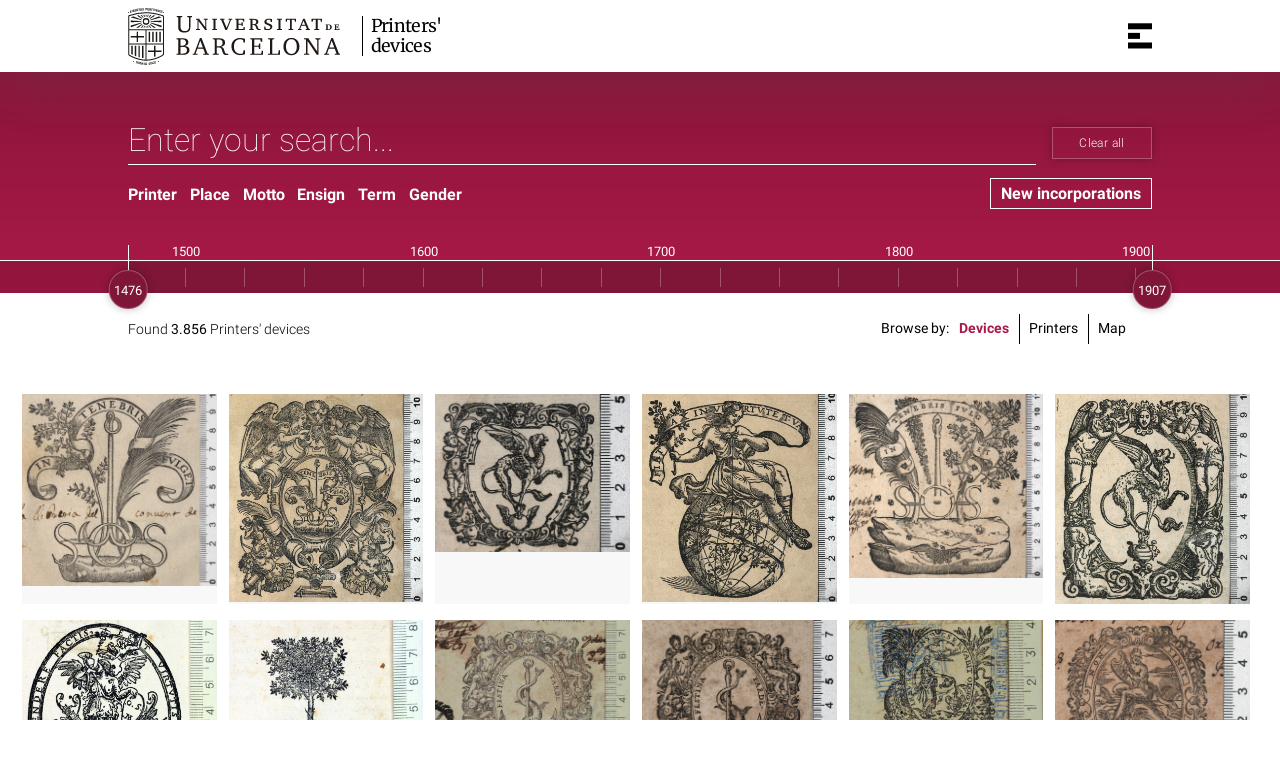

--- FILE ---
content_type: text/html; charset=utf-8
request_url: https://marques.crai.ub.edu/en/printers/devices?title=Non%20timebo%20quid%20faciat%20mihi%20homo,%20Dominus%20mihi%20adjutor
body_size: 540488
content:
<!DOCTYPE html>
<html lang="en" xml:lang="en">
<head>
    <title data-title="Printers' Devices of the Ancient Book Section of the Library of the University of Barcelona">Printers&#x27; Devices of the Ancient Book Section of the Library of the University of Barcelona</title>
    <meta name="description" content="" />
    <meta name="robots" content="index,follow" />
    <meta name="viewport" content="width=device-width, initial-scale=1, maximum-scale=1" />
    <meta property="og:title" content="Printers&#x27; Devices of the Ancient Book Section of the Library of the University of Barcelona" />
    <meta property="og:description" content="" />
    <meta property="og:image" content="" />
    <meta property="og:url" content="https://marques.crai.ub.edu/en/printers" />
    <meta property="og:site_name" content="Printers&#x27; devices" />
    <meta property="og:locale:alternate" content="ca" />
    <link rel="alternate" hreflang="ca" href="https://marques.crai.ub.edu/ca/impressors/marques" />
    <meta property="og:locale:alternate" content="es" />
    <link rel="alternate" hreflang="es" href="https://marques.crai.ub.edu/es/impresores/marcas" />
    <meta property="og:locale:" content="en" />
    <link rel="alternate" hreflang="en" href="https://marques.crai.ub.edu/en/printers/devices" />
    <link rel="shortcut icon" href="https://www.ub.edu/favicon.ico" type="image/vnd.microsoft.icon" />
    <link rel="canonical" href="https://marques.crai.ub.edu/en/printers" />
    <link rel="stylesheet" type="text/css" href="/css/styles-v4.27.css" />
    <link rel="stylesheet" type="text/css" href="/css/swiper-bundle.min-v4.27.css" />
    <script async src="https://www.googletagmanager.com/gtag/js?id=G-4KWSKD96CS"></script>
    <script>
    window.dataLayer = window.dataLayer || [];
    function gtag(){dataLayer.push(arguments);}
    gtag('js', new Date());
    gtag('config', 'G-4KWSKD96CS');
    </script>
</head>
<body class="mark-list is-production has-search" data-source-type="marques">
  <!--googleoff: index-->
  <div id="loading"></div>
  <div id="no-js"><div class="center">
    Your current browser is not cmopatible with the new experience of this site. Please, update it to a newer version.
</div></div>
  <!--googleon: index-->
    <header>
    	 <div class="center">
    		<div class="header__logo">
    			 <a href="/en/printers"><img src="/img/UB-negre.svg"></a>
    		 </div>
    		 <div class="header__title">
    			 <a href="/en/printers">
    				<p class="h1">Printers&#x27; devices</p>
    			</a>
    	 	</div>
    		<nav>
    		    <div id="menu">
    		        <div class="menu-button" tabindex="0" onkeypress="handleEnter(event)" title="Open menu" data-title-open="Open menu" data-title-close="Close menu">
    		            <span></span>
    		        </div>
    		        <div class="menu-content">
    		            <ul class="menu-intro">
    		                <li><a tabindex="-1" href="/en/printers">Printers&#x27; devices</a>
    		                    <ul>
    		                        <li><a tabindex="-1" class="active" href="/en/printers/devices">Browse by devices</a></li>
    		                        <li><a tabindex="-1" href="/en/printers/list">Browse by printers</a></li>
    		                        <li><a tabindex="-1" href="/en/printers/map">Browse by map</a></li>
    		                        <li><a tabindex="-1" href="/en/printers/bibliography">Sources/Bibliography</a></li>
    		                        <li><a tabindex="-1" href="/en/printers/presentation">Presentation</a></li>
    		                    </ul>
    		                </li>
    		                <li><a tabindex="-1" href="/en/owners">Former owners</a>
    		                    <ul>
    		                        <li><a tabindex="-1"  href="/en/owners/marks">Browse by marks</a></li>
    		                        <li><a tabindex="-1" href="/en/owners/list">Browse by owners</a></li>
    		                        <li><a tabindex="-1" href="/en/owners/map">Browse by map</a></li>
    		                        <li><a tabindex="-1" href="/en/owners/bibliography">Sources/Bibliography</a></li>
    		                         <li><a tabindex="-1" href="/en/owners/presentation">Presentation</a></li>
    		                    </ul>
    		                </li>
    		                <li><a tabindex="-1" href="https://crai.ub.edu/en/about-crai" target="_blank">Get to know the CRAI</a></li>
    		                <li><a tabindex="-1" href="https://crai.ub.edu/en/about-crai/libraries/rare-book" target="_blank">Rare Book and Manuscript CRAI Library</a></li>
    		                <ul class="social-profiles">
    		                    <li class="facebook"><a tabindex="-1" title="Facebook" href="https://www.facebook.com/CRAIBibliotecadeFonsAntic" target="_blank"><span>Facebook</span></a></li>
    		                    <li class="wordpress"><a tabindex="-1" title="Wordpress" href="https://blocbibreserva.ub.edu" target="_blank"><span>Wordpress</span><</a></li>
    		                    <li class="instagram"><a tabindex="-1" title="Instagram" href="https://www.instagram.com/craifonsantic/" target="_blank"><span>Instagram</span></a></li>
    		                    <li class="youtube"><a tabindex="-1" title="Youtube" href="https://www.youtube.com/channel/UClOXIFx_pfuowOtBdOekmDw" target="_blank"><span>Youtube</span></a></li>
    		                </ul>
    		            </ul>
    		            <ul class="menu-bottom menu-langs">
    		                    <li data-lang="ca"><a tabindex="-1" href="https://marques.crai.ub.edu/ca/impressors/marques">Català</a></li>
    		                    <li data-lang="es"><a tabindex="-1" href="https://marques.crai.ub.edu/es/impresores/marcas">Español</a></li>
    		                    <li data-lang="en"><a tabindex="-1" class="active">English</a></li>
    		            </ul>
    		        </div>
    		    </div>
    		</nav>	 </div>
     </header>  <div id="container">
  <div id="content">
    <div id="search_nav" class="search_nav">
	<form method="get" id="search_nav__form" action="/en/printers/devices" autocomplete="off">
		<div class="search_nav__input-container">
			<input id="input-query" name="q" placeholder="Enter your search..." tabindex="0" >
		</div>
		<div class="search_nav__buttons-container">
			<button type="submit">Search</button>
			<button type="reset" class="reset-search">Clear all</button>
		</div>
	</form>
	<div id="search_nav__facets-context">
        <button id="search_nav__facets-news" class="search_nav__facets__item " data-container-id="search_nav__facets-container-news"><span class="label">New incorporations</span></button>
		<div id="search_nav__facets">
				<button id="search_nav__facets-actor" class="search_nav__facets__item" data-id="actor" data-count="0" data-container-id="search_nav__facets-container-actor"><span class="label">Printer</span><span data-count="0" class="count"></span></button>
				<button id="search_nav__facets-countries" class="search_nav__facets__item" data-id="countries" data-count="0" data-container-id="search_nav__facets-container-countries"><span class="label">Place</span><span data-count="0" class="count"></span></button>
				<button id="search_nav__facets-titles" class="search_nav__facets__item" data-id="titles" data-count="0" data-container-id="search_nav__facets-container-titles"><span class="label">Motto</span><span data-count="0" class="count"></span></button>
				<button id="search_nav__facets-ensign" class="search_nav__facets__item" data-id="ensign" data-count="0" data-container-id="search_nav__facets-container-ensign"><span class="label">Ensign</span><span data-count="0" class="count"></span></button>
				<button id="search_nav__facets-subjects" class="search_nav__facets__item" data-id="subjects" data-count="0" data-container-id="search_nav__facets-container-subjects"><span class="label">Term</span><span data-count="0" class="count"></span></button>
				<button id="search_nav__facets-gender" class="search_nav__facets__item" data-id="gender" data-count="0" data-container-id="search_nav__facets-container-gender"><span class="label">Gender</span><span data-count="0" class="count"></span></button>
	 	</div>
    </div>
	 <div id="search_nav__facets-containers">
		 
	 	<div id="search_nav__facets-container-actor" class="search_nav__facets__item__container" data-id="actor" data-param="actor" data-action="/en/printers/devices" data-parent="search_nav__facets-actor">
			<div class="search_nav__facets__item__container__title"><span>Printer</span></div>
			<ul class="search_nav__facets__item__container__content" onkeypress="handleEnter(event)"></ul>
		</div>

		 
	 	<div id="search_nav__facets-container-countries" class="search_nav__facets__item__container" data-id="countries" data-param="countries" data-action="/en/printers/devices" data-parent="search_nav__facets-countries">
			<div class="search_nav__facets__item__container__title"><span>Countries</span></div>
			<ul class="search_nav__facets__item__container__content" onkeypress="handleEnter(event)"></ul>


				 <div id="search_nav__facets-container-regions" class="search_nav__facets__item__container" style="display:block" data-id="regions" data-param="regions" data-action="/en/printers/devices" data-parent="search_nav__facets-regions">	 	
					<div class="search_nav__facets__item__container__title"><span>Autonomous region</span></div>
					<ul class="search_nav__facets__item__container__content" onkeypress="handleEnter(event)"></ul>
				 </div>

				 <div id="search_nav__facets-container-municipalities" class="search_nav__facets__item__container" style="display:block" data-id="municipalities" data-param="municipalities" data-action="/en/printers/devices" data-parent="search_nav__facets-municipalities">	 	
					<div class="search_nav__facets__item__container__title"><span>Cities</span></div>
					<ul class="search_nav__facets__item__container__content" onkeypress="handleEnter(event)"></ul>
				 </div>
		</div>

		 		 		 
	 	<div id="search_nav__facets-container-titles" class="search_nav__facets__item__container" data-id="titles" data-param="titles" data-action="/en/printers/devices" data-parent="search_nav__facets-titles">
			<div class="search_nav__facets__item__container__title"><span>Motto</span></div>
			<ul class="search_nav__facets__item__container__content" onkeypress="handleEnter(event)"></ul>
		</div>

		 
	 	<div id="search_nav__facets-container-ensign" class="search_nav__facets__item__container" data-id="ensign" data-param="ensign" data-action="/en/printers/devices" data-parent="search_nav__facets-ensign">
			<div class="search_nav__facets__item__container__title"><span>Ensign</span></div>
			<ul class="search_nav__facets__item__container__content" onkeypress="handleEnter(event)"></ul>
		</div>

		 
	 	<div id="search_nav__facets-container-subjects" class="search_nav__facets__item__container" data-id="subjects" data-param="subjects" data-action="/en/printers/devices" data-parent="search_nav__facets-subjects">
			<div class="search_nav__facets__item__container__title"><span>Term</span></div>
			<ul class="search_nav__facets__item__container__content" onkeypress="handleEnter(event)"></ul>
		</div>

		 
	 	<div id="search_nav__facets-container-gender" class="search_nav__facets__item__container" data-id="gender" data-param="gender" data-action="/en/printers/devices" data-parent="search_nav__facets-gender">
			<div class="search_nav__facets__item__container__title"><span>Gender</span></div>
			<ul class="search_nav__facets__item__container__content" onkeypress="handleEnter(event)"></ul>
		</div>

	 </div>
	<div class="date-range_context">
		<div id="search_nav__date-range" name="d" data-action="/en/printers/devices">
			<div class="search_nav__date-range__background">
				<div class="search_nav__date-range__background__circle"></div>
				<span class="no-content" data-count="1476"></span>
				<span data-count="1500"></span>
				<span class="no-content" data-count="1525"></span>
				<span class="no-content" data-count="1550"></span>
				<span class="no-content" data-count="1575"></span>
				<span data-count="1600"></span>
				<span class="no-content" data-count="1625"></span>
				<span class="no-content" data-count="1650"></span>
				<span class="no-content" data-count="1675"></span>
				<span data-count="1700"></span>
				<span class="no-content" data-count="1725"></span>
				<span class="no-content" data-count="1750"></span>
				<span class="no-content" data-count="1775"></span>
				<span data-count="1800"></span>
				<span class="no-content" data-count="1825"></span>
				<span class="no-content" data-count="1850"></span>
				<span class="no-content" data-count="1875"></span>
				<span data-count="1900"></span>
				<span class="no-content" data-count="1907"></span>
			</div>
		</div>
	</div>
</div>

<div class="mark_list__content list__content">
	<div class="mark_list list__content__list">
		<div class="list__nav">
			<div class="center">
		        <div class="filter-results list__nav__filter-results" id="filterResults">
		        <p>Found <span class="results-count">3.856</span>
		        Printers&#x27; devices
		        
		        
		        
		        </p>        </div>
		        <div class="list__nav__links">
		            <span>Browse by</span>
		            <ul>
		                <li><a class="active">Devices</a></li>
		                <li><a href="/en/printers/list">Printers</a></li>
		                <li><a href="/en/printers/map">Map</a></li>
		            </ul>
		        </div>
		    </div>
		</div>		<ul class="grid-container">
			    <li class="grid-container__item image" >
			        <div class="grid-container__item__content" class="ajax" data-href-en="/en/printer/scotto-girolamo" data-href-es="/es/impresor/a13302322" data-href-ca="/ca/impressor/scotto-girolamo" data-href="/en/printer/scotto-girolamo/0?img=0064579a" data-title="Scotto, Girolamo" tabindex="0" onkeypress="handleEnter(event)">
			            <a tabindex="-1" href="/en/printer/scotto-girolamo/0?img=0064579a">
			            <div class="detail">
			                <p><span class="value">Scotto, Girolamo</span></p>
			                    <ul>
			                    <li><p><span class="value">1539 - 1573</span></p>
			                    <p>
			                        <span class="value">Venice (Italy)</span>
			                    </p>
			                    </li>
			                    </ul>
			            </div>
			            <div class="image">
			                    <img src="https://de8df1fz9s5cp.cloudfront.net/public/DigitalAsset/0064579a/3417fe72bd36762abf63cb966f735157/full/large/0/default.jpg">
			                                </div>
			             </a>
			        </div>
			    </li>
			    <li class="grid-container__item image" >
			        <div class="grid-container__item__content" class="ajax" data-href-en="/en/printer/scotto-girolamo" data-href-es="/es/impresor/a13302322" data-href-ca="/ca/impressor/scotto-girolamo" data-href="/en/printer/scotto-girolamo/0?img=0064579d" data-title="Scotto, Girolamo" tabindex="0" onkeypress="handleEnter(event)">
			            <a tabindex="-1" href="/en/printer/scotto-girolamo/0?img=0064579d">
			            <div class="detail">
			                <p><span class="value">Scotto, Girolamo</span></p>
			                    <ul>
			                    <li><p><span class="value">1539 - 1573</span></p>
			                    <p>
			                        <span class="value">Venice (Italy)</span>
			                    </p>
			                    </li>
			                    </ul>
			            </div>
			            <div class="image">
			                    <img src="https://de8df1fz9s5cp.cloudfront.net/public/DigitalAsset/0064579d/a7d6212fbbe8240ab0ac9062438179c8/full/large/0/default.jpg">
			                                </div>
			             </a>
			        </div>
			    </li>
			    <li class="grid-container__item image" >
			        <div class="grid-container__item__content" class="ajax" data-href-en="/en/printer/scotto-girolamo" data-href-es="/es/impresor/a13302322" data-href-ca="/ca/impressor/scotto-girolamo" data-href="/en/printer/scotto-girolamo/1?img=0064579b" data-title="Scotto, Girolamo" tabindex="0" onkeypress="handleEnter(event)">
			            <a tabindex="-1" href="/en/printer/scotto-girolamo/1?img=0064579b">
			            <div class="detail">
			                <p><span class="value">Scotto, Girolamo</span></p>
			                    <ul>
			                    <li><p><span class="value">1539 - 1573</span></p>
			                    <p>
			                        <span class="value">Venice (Italy)</span>
			                    </p>
			                    </li>
			                    </ul>
			            </div>
			            <div class="image">
			                    <img src="https://de8df1fz9s5cp.cloudfront.net/public/DigitalAsset/0064579b/3097497470336d6f44ab6bc1e343d1ef/full/large/0/default.jpg">
			                                </div>
			             </a>
			        </div>
			    </li>
			    <li class="grid-container__item image" >
			        <div class="grid-container__item__content" class="ajax" data-href-en="/en/printer/scotto-girolamo" data-href-es="/es/impresor/a13302322" data-href-ca="/ca/impressor/scotto-girolamo" data-href="/en/printer/scotto-girolamo/2?img=0064579c" data-title="Scotto, Girolamo" tabindex="0" onkeypress="handleEnter(event)">
			            <a tabindex="-1" href="/en/printer/scotto-girolamo/2?img=0064579c">
			            <div class="detail">
			                <p><span class="value">Scotto, Girolamo</span></p>
			                    <ul>
			                    <li><p><span class="value">1539 - 1573</span></p>
			                    <p>
			                        <span class="value">Venice (Italy)</span>
			                    </p>
			                    </li>
			                    </ul>
			            </div>
			            <div class="image">
			                    <img src="https://de8df1fz9s5cp.cloudfront.net/public/DigitalAsset/0064579c/f174c2cba88ad78321947fb376018052/full/large/0/default.jpg">
			                                </div>
			             </a>
			        </div>
			    </li>
			    <li class="grid-container__item image" >
			        <div class="grid-container__item__content" class="ajax" data-href-en="/en/printer/scotto-girolamo" data-href-es="/es/impresor/a13302322" data-href-ca="/ca/impressor/scotto-girolamo" data-href="/en/printer/scotto-girolamo/3?img=0064579e" data-title="Scotto, Girolamo" tabindex="0" onkeypress="handleEnter(event)">
			            <a tabindex="-1" href="/en/printer/scotto-girolamo/3?img=0064579e">
			            <div class="detail">
			                <p><span class="value">Scotto, Girolamo</span></p>
			                    <ul>
			                    <li><p><span class="value">1539 - 1573</span></p>
			                    <p>
			                        <span class="value">Venice (Italy)</span>
			                    </p>
			                    </li>
			                    </ul>
			            </div>
			            <div class="image">
			                    <img src="https://de8df1fz9s5cp.cloudfront.net/public/DigitalAsset/0064579e/0d3574f50f1f3e472fcd086a3e767bc3/full/large/0/default.jpg">
			                                </div>
			             </a>
			        </div>
			    </li>
			    <li class="grid-container__item image" >
			        <div class="grid-container__item__content" class="ajax" data-href-en="/en/printer/scotto-girolamo" data-href-es="/es/impresor/a13302322" data-href-ca="/ca/impressor/scotto-girolamo" data-href="/en/printer/scotto-girolamo/4?img=0064579f" data-title="Scotto, Girolamo" tabindex="0" onkeypress="handleEnter(event)">
			            <a tabindex="-1" href="/en/printer/scotto-girolamo/4?img=0064579f">
			            <div class="detail">
			                <p><span class="value">Scotto, Girolamo</span></p>
			                    <ul>
			                    <li><p><span class="value">1539 - 1573</span></p>
			                    <p>
			                        <span class="value">Venice (Italy)</span>
			                    </p>
			                    </li>
			                    </ul>
			            </div>
			            <div class="image">
			                    <img src="https://de8df1fz9s5cp.cloudfront.net/public/DigitalAsset/0064579f/71f5bbbaff0bd35849a8c03c3028a34f/full/large/0/default.jpg">
			                                </div>
			             </a>
			        </div>
			    </li>
			    <li class="grid-container__item image" >
			        <div class="grid-container__item__content" class="ajax" data-href-en="/en/printer/scotto-girolamo" data-href-es="/es/impresor/a13302322" data-href-ca="/ca/impressor/scotto-girolamo" data-href="/en/printer/scotto-girolamo/5?img=11609606a" data-title="Scotto, Girolamo" tabindex="0" onkeypress="handleEnter(event)">
			            <a tabindex="-1" href="/en/printer/scotto-girolamo/5?img=11609606a">
			            <div class="detail">
			                <p><span class="value">Scotto, Girolamo</span></p>
			                    <ul>
			                    <li><p><span class="value">1539 - 1573</span></p>
			                    <p>
			                        <span class="value">Venice (Italy)</span>
			                    </p>
			                    </li>
			                    </ul>
			            </div>
			            <div class="image">
			                    <img src="https://de8df1fz9s5cp.cloudfront.net/public/DigitalAsset/11609606a/65ddb5891f3ae53d189d4d11c0018320/full/large/0/default.jpg">
			                                </div>
			             </a>
			        </div>
			    </li>
			    <li class="grid-container__item image" >
			        <div class="grid-container__item__content" class="ajax" data-href-en="/en/printer/scotto-girolamo" data-href-es="/es/impresor/a13302322" data-href-ca="/ca/impressor/scotto-girolamo" data-href="/en/printer/scotto-girolamo/6?img=0064579h" data-title="Scotto, Girolamo" tabindex="0" onkeypress="handleEnter(event)">
			            <a tabindex="-1" href="/en/printer/scotto-girolamo/6?img=0064579h">
			            <div class="detail">
			                <p><span class="value">Scotto, Girolamo</span></p>
			                    <ul>
			                    <li><p><span class="value">1539 - 1573</span></p>
			                    <p>
			                        <span class="value">Venice (Italy)</span>
			                    </p>
			                    </li>
			                    </ul>
			            </div>
			            <div class="image">
			                    <img src="https://de8df1fz9s5cp.cloudfront.net/public/DigitalAsset/0064579h/92c6076e40a6a4fcce7e6e5aa23f9484/full/large/0/default.jpg">
			                                </div>
			             </a>
			        </div>
			    </li>
			    <li class="grid-container__item image" >
			        <div class="grid-container__item__content" class="ajax" data-href-en="/en/printer/pierre-et-iacques-chouet-firma" data-href-es="/es/impresor/a13755559" data-href-ca="/ca/impressor/pierre-et-iacques-chouet-firma" data-href="/en/printer/pierre-et-iacques-chouet-firma/0?img=13755559a" data-title="Pierre et Iacques Chouët (Firma)" tabindex="0" onkeypress="handleEnter(event)">
			            <a tabindex="-1" href="/en/printer/pierre-et-iacques-chouet-firma/0?img=13755559a">
			            <div class="detail">
			                <p><span class="value">Pierre et Iacques Chouët (Firma)</span></p>
			                    <ul>
			                    <li><p><span class="value">1607? - 1653?</span></p>
			                    <p>
			                        <span class="value">Geneva (Switzerland)</span>
			                    </p>
			                    </li>
			                    </ul>
			            </div>
			            <div class="image">
			                    <img src="https://de8df1fz9s5cp.cloudfront.net/public/DigitalAsset/13755559a/a15baa6a5770737037ee237c5120175b/full/original/0/default.jpg">
			                                </div>
			             </a>
			        </div>
			    </li>
			    <li class="grid-container__item image" >
			        <div class="grid-container__item__content" class="ajax" data-href-en="/en/printer/pierre-et-iacques-chouet-firma" data-href-es="/es/impresor/a13755559" data-href-ca="/ca/impressor/pierre-et-iacques-chouet-firma" data-href="/en/printer/pierre-et-iacques-chouet-firma/1?img=0139597a" data-title="Pierre et Iacques Chouët (Firma)" tabindex="0" onkeypress="handleEnter(event)">
			            <a tabindex="-1" href="/en/printer/pierre-et-iacques-chouet-firma/1?img=0139597a">
			            <div class="detail">
			                <p><span class="value">Pierre et Iacques Chouët (Firma)</span></p>
			                    <ul>
			                    <li><p><span class="value">1607? - 1653?</span></p>
			                    <p>
			                        <span class="value">Geneva (Switzerland)</span>
			                    </p>
			                    </li>
			                    </ul>
			            </div>
			            <div class="image">
			                    <img src="https://de8df1fz9s5cp.cloudfront.net/public/DigitalAsset/0139597a/d6a5e2eb772c7db15a00d506292113f4/full/large/0/default.jpg">
			                                </div>
			             </a>
			        </div>
			    </li>
			    <li class="grid-container__item image" >
			        <div class="grid-container__item__content" class="ajax" data-href-en="/en/printer/pierre-et-iacques-chouet-firma" data-href-es="/es/impresor/a13755559" data-href-ca="/ca/impressor/pierre-et-iacques-chouet-firma" data-href="/en/printer/pierre-et-iacques-chouet-firma/2?img=13755559b" data-title="Pierre et Iacques Chouët (Firma)" tabindex="0" onkeypress="handleEnter(event)">
			            <a tabindex="-1" href="/en/printer/pierre-et-iacques-chouet-firma/2?img=13755559b">
			            <div class="detail">
			                <p><span class="value">Pierre et Iacques Chouët (Firma)</span></p>
			                    <ul>
			                    <li><p><span class="value">1607? - 1653?</span></p>
			                    <p>
			                        <span class="value">Geneva (Switzerland)</span>
			                    </p>
			                    </li>
			                    </ul>
			            </div>
			            <div class="image">
			                    <img src="https://de8df1fz9s5cp.cloudfront.net/public/DigitalAsset/13755559b/6954b7f068f2fc8b45b96f7d76b7b019/full/original/0/default.jpg">
			                                </div>
			             </a>
			        </div>
			    </li>
			    <li class="grid-container__item image" >
			        <div class="grid-container__item__content" class="ajax" data-href-en="/en/printer/pierre-et-iacques-chouet-firma" data-href-es="/es/impresor/a13755559" data-href-ca="/ca/impressor/pierre-et-iacques-chouet-firma" data-href="/en/printer/pierre-et-iacques-chouet-firma/3?img=0102909a" data-title="Pierre et Iacques Chouët (Firma)" tabindex="0" onkeypress="handleEnter(event)">
			            <a tabindex="-1" href="/en/printer/pierre-et-iacques-chouet-firma/3?img=0102909a">
			            <div class="detail">
			                <p><span class="value">Pierre et Iacques Chouët (Firma)</span></p>
			                    <ul>
			                    <li><p><span class="value">1607? - 1653?</span></p>
			                    <p>
			                        <span class="value">Geneva (Switzerland)</span>
			                    </p>
			                    </li>
			                    </ul>
			            </div>
			            <div class="image">
			                    <img src="https://de8df1fz9s5cp.cloudfront.net/public/DigitalAsset/0102909a/04515f65041c95351cb12054d0584ecf/full/large/0/default.jpg">
			                                </div>
			             </a>
			        </div>
			    </li>
			    <li class="grid-container__item image" >
			        <div class="grid-container__item__content" class="ajax" data-href-en="/en/printer/rizzo-bernardino-actiu-1481-1492" data-href-es="/es/impresor/a1328163x" data-href-ca="/ca/impressor/rizzo-bernardino-actiu-1481-1492" data-href="/en/printer/rizzo-bernardino-actiu-1481-1492/0?img=1328163xa" data-title="Rizzo, Bernardino, actiu 1481-1492" tabindex="0" onkeypress="handleEnter(event)">
			            <a tabindex="-1" href="/en/printer/rizzo-bernardino-actiu-1481-1492/0?img=1328163xa">
			            <div class="detail">
			                <p><span class="value">Rizzo, Bernardino, actiu 1481-1492</span></p>
			                    <ul>
			                    <li><p><span class="value">ca. 1480 - ca. 1500</span></p>
			                    <p>
			                        <span class="value">Venice (Italy)</span>
			                    </p>
			                    </li>
			                    </ul>
			            </div>
			            <div class="image">
			                    <img src="https://de8df1fz9s5cp.cloudfront.net/public/DigitalAsset/1328163xa/2ef477ca7068d0e8f59360824e4bd454/full/large/0/default.jpg">
			                                </div>
			             </a>
			        </div>
			    </li>
			    <li class="grid-container__item image" >
			        <div class="grid-container__item__content" class="ajax" data-href-en="/en/printer/trechsel-johannes-actiu-segle-xv" data-href-es="/es/impresor/a13281410" data-href-ca="/ca/impressor/trechsel-johannes-actiu-segle-xv" data-href="/en/printer/trechsel-johannes-actiu-segle-xv/0?img=13281410a" data-title="Trechsel, Johannes, actiu segle XV" tabindex="0" onkeypress="handleEnter(event)">
			            <a tabindex="-1" href="/en/printer/trechsel-johannes-actiu-segle-xv/0?img=13281410a">
			            <div class="detail">
			                <p><span class="value">Trechsel, Johannes, actiu segle XV</span></p>
			                    <ul>
			                    <li><p><span class="value"></span></p>
			                    <p>
			                        <span class="value">France</span>
			                    </p>
			                    </li>
			                    
			                    
			                    <li><p><span class="value">1488? - 1498</span></p>
			                    <p>
			                        <span class="value">Lyon (France)</span>
			                    </p>
			                    </li>
			                    </ul>
			            </div>
			            <div class="image">
			                    <img src="https://de8df1fz9s5cp.cloudfront.net/public/DigitalAsset/13281410a/dad72c8e7ef3f659c7e2497dac9b6cdc/full/large/0/default.jpg">
			                                </div>
			             </a>
			        </div>
			    </li>
			    <li class="grid-container__item image" >
			        <div class="grid-container__item__content" class="ajax" data-href-en="/en/printer/trechsel-johannes-actiu-segle-xv" data-href-es="/es/impresor/a13281410" data-href-ca="/ca/impressor/trechsel-johannes-actiu-segle-xv" data-href="/en/printer/trechsel-johannes-actiu-segle-xv/0?img=13281410b" data-title="Trechsel, Johannes, actiu segle XV" tabindex="0" onkeypress="handleEnter(event)">
			            <a tabindex="-1" href="/en/printer/trechsel-johannes-actiu-segle-xv/0?img=13281410b">
			            <div class="detail">
			                <p><span class="value">Trechsel, Johannes, actiu segle XV</span></p>
			                    <ul>
			                    <li><p><span class="value"></span></p>
			                    <p>
			                        <span class="value">France</span>
			                    </p>
			                    </li>
			                    
			                    
			                    <li><p><span class="value">1488? - 1498</span></p>
			                    <p>
			                        <span class="value">Lyon (France)</span>
			                    </p>
			                    </li>
			                    </ul>
			            </div>
			            <div class="image">
			                    <img src="https://de8df1fz9s5cp.cloudfront.net/public/DigitalAsset/13281410b/e1d3f7727fb17f77b871bbe58cfcabe3/full/large/0/default.jpg">
			                                </div>
			             </a>
			        </div>
			    </li>
			    <li class="grid-container__item image" >
			        <div class="grid-container__item__content" class="ajax" data-href-en="/en/printer/trechsel-johannes-actiu-segle-xv" data-href-es="/es/impresor/a13281410" data-href-ca="/ca/impressor/trechsel-johannes-actiu-segle-xv" data-href="/en/printer/trechsel-johannes-actiu-segle-xv/1?img=13281410c" data-title="Trechsel, Johannes, actiu segle XV" tabindex="0" onkeypress="handleEnter(event)">
			            <a tabindex="-1" href="/en/printer/trechsel-johannes-actiu-segle-xv/1?img=13281410c">
			            <div class="detail">
			                <p><span class="value">Trechsel, Johannes, actiu segle XV</span></p>
			                    <ul>
			                    <li><p><span class="value"></span></p>
			                    <p>
			                        <span class="value">France</span>
			                    </p>
			                    </li>
			                    
			                    
			                    <li><p><span class="value">1488? - 1498</span></p>
			                    <p>
			                        <span class="value">Lyon (France)</span>
			                    </p>
			                    </li>
			                    </ul>
			            </div>
			            <div class="image">
			                    <img src="https://de8df1fz9s5cp.cloudfront.net/public/DigitalAsset/13281410c/d9c7322fbbb3a2d8331e316715e1d381/full/large/0/default.jpg">
			                                </div>
			             </a>
			        </div>
			    </li>
			    <li class="grid-container__item image" >
			        <div class="grid-container__item__content" class="ajax" data-href-en="/en/printer/trechsel-johannes-actiu-segle-xv" data-href-es="/es/impresor/a13281410" data-href-ca="/ca/impressor/trechsel-johannes-actiu-segle-xv" data-href="/en/printer/trechsel-johannes-actiu-segle-xv/1?img=13281410d" data-title="Trechsel, Johannes, actiu segle XV" tabindex="0" onkeypress="handleEnter(event)">
			            <a tabindex="-1" href="/en/printer/trechsel-johannes-actiu-segle-xv/1?img=13281410d">
			            <div class="detail">
			                <p><span class="value">Trechsel, Johannes, actiu segle XV</span></p>
			                    <ul>
			                    <li><p><span class="value"></span></p>
			                    <p>
			                        <span class="value">France</span>
			                    </p>
			                    </li>
			                    
			                    
			                    <li><p><span class="value">1488? - 1498</span></p>
			                    <p>
			                        <span class="value">Lyon (France)</span>
			                    </p>
			                    </li>
			                    </ul>
			            </div>
			            <div class="image">
			                    <img src="https://de8df1fz9s5cp.cloudfront.net/public/DigitalAsset/13281410d/efc6ac9b85ebda3bf57239a4e348cea2/full/large/0/default.jpg">
			                                </div>
			             </a>
			        </div>
			    </li>
			    <li class="grid-container__item image" >
			        <div class="grid-container__item__content" class="ajax" data-href-en="/en/printer/trechsel-johannes-actiu-segle-xv" data-href-es="/es/impresor/a13281410" data-href-ca="/ca/impressor/trechsel-johannes-actiu-segle-xv" data-href="/en/printer/trechsel-johannes-actiu-segle-xv/1?img=13281410e" data-title="Trechsel, Johannes, actiu segle XV" tabindex="0" onkeypress="handleEnter(event)">
			            <a tabindex="-1" href="/en/printer/trechsel-johannes-actiu-segle-xv/1?img=13281410e">
			            <div class="detail">
			                <p><span class="value">Trechsel, Johannes, actiu segle XV</span></p>
			                    <ul>
			                    <li><p><span class="value"></span></p>
			                    <p>
			                        <span class="value">France</span>
			                    </p>
			                    </li>
			                    
			                    
			                    <li><p><span class="value">1488? - 1498</span></p>
			                    <p>
			                        <span class="value">Lyon (France)</span>
			                    </p>
			                    </li>
			                    </ul>
			            </div>
			            <div class="image">
			                    <img src="https://de8df1fz9s5cp.cloudfront.net/public/DigitalAsset/13281410e/be442cf1b485ee18940a9ab636c88221/full/large/0/default.jpg">
			                                </div>
			             </a>
			        </div>
			    </li>
			    <li class="grid-container__item image" >
			        <div class="grid-container__item__content" class="ajax" data-href-en="/en/printer/payen-thibaud-1570" data-href-es="/es/impresor/a13305463" data-href-ca="/ca/impressor/payen-thibaud-1570" data-href="/en/printer/payen-thibaud-1570/0?img=0018056a" data-title="Payen, Thibaud, -1570" tabindex="0" onkeypress="handleEnter(event)">
			            <a tabindex="-1" href="/en/printer/payen-thibaud-1570/0?img=0018056a">
			            <div class="detail">
			                <p><span class="value">Payen, Thibaud, -1570</span></p>
			                    <ul>
			                    <li><p><span class="value"></span></p>
			                    <p>
			                        <span class="value">France</span>
			                    </p>
			                    </li>
			                    
			                    
			                    <li><p><span class="value">1529 - 1570</span></p>
			                    <p>
			                        <span class="value">Lyon (France)</span>
			                    </p>
			                    </li>
			                    </ul>
			            </div>
			            <div class="image">
			                    <img src="https://de8df1fz9s5cp.cloudfront.net/public/DigitalAsset/0018056a/a7cd694d487a12ee29d369e267b5a805/full/large/0/default.jpg">
			                                </div>
			             </a>
			        </div>
			    </li>
			    <li class="grid-container__item image" >
			        <div class="grid-container__item__content" class="ajax" data-href-en="/en/printer/payen-thibaud-1570" data-href-es="/es/impresor/a13305463" data-href-ca="/ca/impressor/payen-thibaud-1570" data-href="/en/printer/payen-thibaud-1570/0?img=0018056b" data-title="Payen, Thibaud, -1570" tabindex="0" onkeypress="handleEnter(event)">
			            <a tabindex="-1" href="/en/printer/payen-thibaud-1570/0?img=0018056b">
			            <div class="detail">
			                <p><span class="value">Payen, Thibaud, -1570</span></p>
			                    <ul>
			                    <li><p><span class="value"></span></p>
			                    <p>
			                        <span class="value">France</span>
			                    </p>
			                    </li>
			                    
			                    
			                    <li><p><span class="value">1529 - 1570</span></p>
			                    <p>
			                        <span class="value">Lyon (France)</span>
			                    </p>
			                    </li>
			                    </ul>
			            </div>
			            <div class="image">
			                    <img src="https://de8df1fz9s5cp.cloudfront.net/public/DigitalAsset/0018056b/92603c466e7330f8d99ddf7c5194342d/full/large/0/default.jpg">
			                                </div>
			             </a>
			        </div>
			    </li>
			    <li class="grid-container__item image" >
			        <div class="grid-container__item__content" class="ajax" data-href-en="/en/printer/payen-thibaud-1570" data-href-es="/es/impresor/a13305463" data-href-ca="/ca/impressor/payen-thibaud-1570" data-href="/en/printer/payen-thibaud-1570/1?img=0018056e" data-title="Payen, Thibaud, -1570" tabindex="0" onkeypress="handleEnter(event)">
			            <a tabindex="-1" href="/en/printer/payen-thibaud-1570/1?img=0018056e">
			            <div class="detail">
			                <p><span class="value">Payen, Thibaud, -1570</span></p>
			                    <ul>
			                    <li><p><span class="value"></span></p>
			                    <p>
			                        <span class="value">France</span>
			                    </p>
			                    </li>
			                    
			                    
			                    <li><p><span class="value">1529 - 1570</span></p>
			                    <p>
			                        <span class="value">Lyon (France)</span>
			                    </p>
			                    </li>
			                    </ul>
			            </div>
			            <div class="image">
			                    <img src="https://de8df1fz9s5cp.cloudfront.net/public/DigitalAsset/0018056e/4383bd5f8c27fb0d39bbe3617ee3fac6/full/large/0/default.jpg">
			                                </div>
			             </a>
			        </div>
			    </li>
			    <li class="grid-container__item image" >
			        <div class="grid-container__item__content" class="ajax" data-href-en="/en/printer/payen-thibaud-1570" data-href-es="/es/impresor/a13305463" data-href-ca="/ca/impressor/payen-thibaud-1570" data-href="/en/printer/payen-thibaud-1570/1?img=0018056c" data-title="Payen, Thibaud, -1570" tabindex="0" onkeypress="handleEnter(event)">
			            <a tabindex="-1" href="/en/printer/payen-thibaud-1570/1?img=0018056c">
			            <div class="detail">
			                <p><span class="value">Payen, Thibaud, -1570</span></p>
			                    <ul>
			                    <li><p><span class="value"></span></p>
			                    <p>
			                        <span class="value">France</span>
			                    </p>
			                    </li>
			                    
			                    
			                    <li><p><span class="value">1529 - 1570</span></p>
			                    <p>
			                        <span class="value">Lyon (France)</span>
			                    </p>
			                    </li>
			                    </ul>
			            </div>
			            <div class="image">
			                    <img src="https://de8df1fz9s5cp.cloudfront.net/public/DigitalAsset/0018056c/ac5f3492c1d6a5196bfef9536bf4a8a8/full/large/0/default.jpg">
			                                </div>
			             </a>
			        </div>
			    </li>
			    <li class="grid-container__item image" >
			        <div class="grid-container__item__content" class="ajax" data-href-en="/en/printer/payen-thibaud-1570" data-href-es="/es/impresor/a13305463" data-href-ca="/ca/impressor/payen-thibaud-1570" data-href="/en/printer/payen-thibaud-1570/2?img=0018056d" data-title="Payen, Thibaud, -1570" tabindex="0" onkeypress="handleEnter(event)">
			            <a tabindex="-1" href="/en/printer/payen-thibaud-1570/2?img=0018056d">
			            <div class="detail">
			                <p><span class="value">Payen, Thibaud, -1570</span></p>
			                    <ul>
			                    <li><p><span class="value"></span></p>
			                    <p>
			                        <span class="value">France</span>
			                    </p>
			                    </li>
			                    
			                    
			                    <li><p><span class="value">1529 - 1570</span></p>
			                    <p>
			                        <span class="value">Lyon (France)</span>
			                    </p>
			                    </li>
			                    </ul>
			            </div>
			            <div class="image">
			                    <img src="https://de8df1fz9s5cp.cloudfront.net/public/DigitalAsset/0018056d/2a17ed090370fb14876afda188c422c9/full/large/0/default.jpg">
			                                </div>
			             </a>
			        </div>
			    </li>
			    <li class="grid-container__item image" >
			        <div class="grid-container__item__content" class="ajax" data-href-en="/en/printer/payen-thibaud-1570" data-href-es="/es/impresor/a13305463" data-href-ca="/ca/impressor/payen-thibaud-1570" data-href="/en/printer/payen-thibaud-1570/3?img=105850755960a" data-title="Payen, Thibaud, -1570" tabindex="0" onkeypress="handleEnter(event)">
			            <a tabindex="-1" href="/en/printer/payen-thibaud-1570/3?img=105850755960a">
			            <div class="detail">
			                <p><span class="value">Payen, Thibaud, -1570</span></p>
			                    <ul>
			                    <li><p><span class="value"></span></p>
			                    <p>
			                        <span class="value">France</span>
			                    </p>
			                    </li>
			                    
			                    
			                    <li><p><span class="value">1529 - 1570</span></p>
			                    <p>
			                        <span class="value">Lyon (France)</span>
			                    </p>
			                    </li>
			                    </ul>
			            </div>
			            <div class="image">
			                    <img src="https://de8df1fz9s5cp.cloudfront.net/public/DigitalAsset/105850755960a/96122a301f689881c066cef92f2d4468/full/large/0/default.jpg">
			                                </div>
			             </a>
			        </div>
			    </li>
		</ul>
		<div class="paginator">
			<div class="paginator__links">
					<ul>
							<li class="next-item ajax">
								<a href="/en/printers/devices?p&#x3D;2" data-href="/en/printers/devices?"><i class="arrow arrow-next"></i></a>
							</li>
					</ul>
			</div>
		</div>
	</div>
</div>
  </div>
  <footer>
      <div class="centered">
          <div>
              <div class="footer-1">
                  <p class="crai-logo-bottom"><img src="/img/CRAI_logo_unatintanegre.png"></p>
                  <p class="email-bottom"><a
                          href="&#109;&#97;&#105;&#108;&#116;&#111;&#58;&#98;&#105;&#98;&#46;&#102;&#111;&#110;&#115;&#97;&#110;&#116;&#105;&#99;&#64;&#117;&#98;&#46;&#101;&#100;&#117;"
                          target="_blank">&#98;&#105;&#98;&#46;&#102;&#111;&#110;&#115;&#97;&#110;&#116;&#105;&#99;&#64;&#117;&#98;&#46;&#101;&#100;&#117;</a>
                  </p>
              </div>
              <p class="copy">&copy; CRAI Universitat de Barcelona | <a href="https://www.ub.edu/web/portal/en/legal/"
                                                                        target="_blank">Legal notice</a></p>
              <p class="legal-notice"><img
                      src="https://mirrors.creativecommons.org/presskit/buttons/80x15/svg/by.svg">Except where otherwise noted, content is licensed under a
                  <a href="http://creativecommons.org/licenses/by/4.0/" target="_blank" rel="nofollow noopener">Creative Commons Attribution 4.0 International License</a>
              </p>
          </div>
      </div>
  </footer>  </div>
 <div id="modal" data-fnactivate="openModal">
     <div class="modal__detail">
         <p class="modal__detail__close" tabindex="0" onkeypress="handleEnter(event)">Close</p>
         <div id="modal__detail__container" class="modal__detail__container">
         </div>
     </div>
 </div>    <script src="/js/tools-v4.27.js"></script>
    <script src="/js/jquery-3.5.1.min-v4.27.js"></script>
    <script src="/js/jquery-ui.min-v4.27.js"></script>
    <script src="/js/main-v4.27.js"></script>
    <script type="text/javascript" src="//platform-api.sharethis.com/js/sharethis.js#property=#608c1b9e700a9f00129799b1&product=custom-share-buttons" async></script>
    <script>
	window.ub = window.ub || {};
	ub.coelitypeahead = {...ub.coelitypeahead || {}, ...{elem: '#input-query'} };
	ub.currentSearch = {...ub.currentSearch || {}, ...{"data":{"keyword":"","facets":{},"dateRange":"","news":""},"hasSearch":true} };

	ub.bloodhound = ub.bloodhound || {};
	ub.bloodhound.items = ub.bloodhound.items || [];
	ub.bloodhound.parentHtmlElem = '.search_nav';
	
	ub.bloodhound.items.push({
		id: 'actor',
		entity: 'Actor',
		identify: function(obj) { return obj.id;},
		html_results_container: '#search_nav__facets-container-actor .search_nav__facets__item__container__content',
		html_header_item: '#search_nav__facets-actor',
		html_header_item_is_child_container: '',
		html_header_attr_count: 'data-count',
		html_render_items: '<li class="search_nav__facets__item__container__resultitem {selected}" tabindex="0" data-id="{id}" data-count="{count}"><a tabindex="-1" data-id="{id}" data-count="{count}"><span class="label">{label}</span><span class="count" data-count="{count}"></span></a>{altitems}</li>',
		html_render_alt_items_container: '<ul>{altitems}</ul>',
		html_render_alt_items: '<li>{altitem}</li>',
		initialized: false,
		local: [{"label":"Aa, Pieter van der, 1659-1733","id":"a11606587","count":2,"altLabels":["Aa, Petrus vander, 1659-1733","Aa, Pierre vander, 1659-1733","Aa, Pieter vander, 1659-1733","Aa, P. van der (Pieter), 1659-1733","Van der Aa, Pieter, 1659-1733","Vander Aa, Petrus, 1659-1733","Aa, Pieter vander, actiu segle XVIII"]},{"label":"Abadal i Girifau, Ignasi, aproximadament 1750-1813","id":"a11602995","count":2,"altLabels":["Abadal, Ignasi, aproximadament 1750-1813","Abadal, Ignaci, aproximadament 1750-1813","Abadal, Ignasio, aproximadament 1750-1813","Abadal, Ignacio, aproximadament 1750-1813","Abadal, Ignatius, aproximadament 1750-1813","Abadal Gerifau, Ignasi, aproximadament 1750-1813","Abadal i Gerifau, Ignasi, aproximadament 1750-1813","Abadal i Girifau, Ignasi, ca. 1750-1813"]},{"label":"Abri, Nicolo","id":"a12128168","count":1,"altLabels":["Abri, Nicolai","Abri, Nicolaus"]},{"label":"Accademia Veneziana","id":"a12807369","count":1,"altLabels":["Academia della Fama","Academia Veneta","Accademia della Fama","Academia Venetiana"]},{"label":"Accolti, Giulio, -1572","id":"a11614547","count":1,"altLabels":["Accolto, Giulio, -1572","Accoltus, Iulius, -1572","Accoltus, J., -1572","Accoltius, Iulius, -1572","Accolti, Giulio","Accolti, Giulio, -1571","Accolti, Giulio, m. 1572"]},{"label":"Accolti, Vincenzo, actiu 1566-1597","id":"a11602302","count":2,"altLabels":["Accoltus, Vincentius, actiu 1566-1597","Accolto, Vicente, actiu 1566-1597","Accolto, Vicentio, actiu 1566-1597","Accolti, Vincenzo, actiu 1571-1591","Accolti, Vincenzo","Accolti, Vincenzo, fl. 1566-1597"]},{"label":"Aedes Aldi et Andreae Asulani Soceri","id":"a14042629","count":2,"altLabels":["Aedes Aldi et Andreae Soceri","In Aedibus Aldi et Andreae Asulani Soceri","Aldus et Andrea Asulanus Soceri (Firma)","Haeredes Aldi Manutii Romani et Andreae Asulani Soceri"]},{"label":"Aegidius & Jacobus Huguetan fratres","id":"a14036617","count":2,"altLabels":["Gilles & Jacques Huguetan"]},{"label":"Aertssens, Hendrik, 1586-1658","id":"a11602855","count":2,"altLabels":["Aertssius, Henricus, 1586-1658","Aertssens, Henricus, 1586-1658","Aertsius, Henricus, 1586-1658","Aertssenius, Henricus, 1586-1658","Aertsius, H., 1586-1658","Aertssens, H. (Hendrik), 1586-1658","Aertsus, Henricus, 1586-1658","Artsen, Hendrik, 1586-1658","Aertssens, Hendrik I"]},{"label":"Aguasvivas, Ignacia, activa 1795-1807","id":"a12319880","count":1,"altLabels":["Viuda Aguasvivas, activa 1795-1807","Viuda de Aguasvivas, activa 1795-1807","Aguasvivas, Isidro, vídua d', activa 1795-1807","Aguasvivas, Ignacia, viuda, activa 1795-1807","Aguasvivas, Isidre, vídua","Aguasvivas, Ignacia, fl. 1795-1807"]},{"label":"Al segno del Diamante","id":"a12110309","count":1,"altLabels":["Diamante, Al segno del"]},{"label":"Al segno della Concordia","id":"a11614663","count":1,"altLabels":["Concordia (al segno della)"]},{"label":"Al segno della Corona","id":"a11621278","count":2,"altLabels":["Corona (al segno della)"]},{"label":"Al segno della Fontana","id":"a11620079","count":2,"altLabels":["Fontana al segno della","Segno della Fontana"]},{"label":"Alantsee, Lucas","id":"a11619442","count":2,"altLabels":[]},{"label":"Albanese, Nicolò","id":"a13950514","count":1,"altLabels":[]},{"label":"Albert, Philippe, 1566?-1631","id":"a11609977","count":6,"altLabels":["Albert, Philippe","Albert, Philippe, fl. 1621"]},{"label":"Alberti, Bartolomeo degli","id":"a11621266","count":1,"altLabels":["Ginami, Bartolomeo"]},{"label":"Alberti, Giovanni, actiu 1585-1619","id":"a11613749","count":2,"altLabels":[]},{"label":"Alberti, Simone, actiu 1592-1619","id":"a11620754","count":1,"altLabels":["Alberti, Simon, actiu 1592-1619"]},{"label":"Alberts, Rutger Christoffel","id":"a11601760","count":1,"altLabels":["Aelberts, Rutger Christoffel","Aalbertsz, Rutger Christoffel","Alberts, C."]},{"label":"Albin, Bernhard, -aproximadament 1600","id":"a12827502","count":2,"altLabels":["Albinus, Bernardus, -aproximadament 1600","Albin, Bernhard, m. aproximadament 1600","Albin, Bernhard, -ca. 1600"]},{"label":"Albin, Johann, -1620","id":"a1161206x","count":1,"altLabels":["Albinus, Ioannes, -1620","Albinus, Joannes, -1620","Albin, Johann"]},{"label":"Albrizzi, Giovanni Battista, 1698-1777","id":"a11606502","count":5,"altLabels":["Albrizzi, Giambattista, 1698-1777","Albrizzi, G. B. (Giovanni Battista), 1698-1777","Albrizzi, Giambatista, 1698-1777","Albrizzi, Jean Baptiste, 1698-1777","Albrizzi, Giovambatista, 1698-1777","Albrici, Giambattista, 1698-1777","Albricus, Joannes Baptista, 1698-1777","Albritius, Joannes Baptista, 1698-1777","Albrizzi, Giovanni Battista","Albrizzi, Giambattista"]},{"label":"Albrizzi, Girolamo, actiu 1673-1697","id":"a11612617","count":3,"altLabels":["Albritius, Hieronymus, actiu 1673-1697","Albriccius, Hieronymus, actiu 1673-1697"]},{"label":"Alessandro Brucioli et i frategli","id":"a1248359x","count":1,"altLabels":["Brucioli, Alessandro & fratelli"]},{"label":"Alfano, Tommaso","id":"a11621023","count":1,"altLabels":[]},{"label":"Alonso y Padilla, Pedro José","id":"a11604694","count":1,"altLabels":["Alonso y Padilla, Pedro","Padilla, Pedro","Alonso i Padilla, Pedro Joseph","Padilla, Pedro José Alonso"]},{"label":"Altés, Josep","id":"a12460722","count":1,"altLabels":["Altés, José","Altée, Joseph"]},{"label":"Álvares, António, actiu 1583-1620","id":"a11602909","count":1,"altLabels":["Álvarez, Antonio, actiu 1583-1620"]},{"label":"Alvares, João, actiu 1536-1590","id":"a11610815","count":1,"altLabels":["Aluares, Ioan, actiu 1536-1590","Aluarez, Ioannes, actiu 1536-1590","Aluarus, Iohannes, actiu 1536-1590","Alvares, Ioan., actiu 1536-1590","Alvarus, Johannes, actiu 1536-1590","Alverez, Iohano, actiu 1536-1590","Alvares, João","Alvaro, João"]},{"label":"Amadino, Ricciardo, actiu 1572-1621","id":"a11614997","count":1,"altLabels":["Amadino, Ricciardo, 1572-1621","Amadinum, Riciardum, actiu 1572-1621","Amadino, Riccardo, actiu 1572-1621","Amadino, Ricciardo","Amadino, Ricciardo, fl. 1572-1621","Amadino, Riccardo"]},{"label":"Amadori, Marco","id":"a11605765","count":1,"altLabels":[]},{"label":"Amaulry, Thomas, 1650?-1725","id":"alma:981061250048306706","count":1,"altLabels":["Amaulry, Thomas"]},{"label":"Ambrosio & Bartolomei Dei fratelli","id":"a13944228","count":1,"altLabels":["Ambrosius & Bartolomeus Dei fratres"]},{"label":"Amelló, Joan, 1597-1613","id":"a11604578","count":1,"altLabels":["Amelló, Joan"]},{"label":"Amorós, Carles","id":"a11610785","count":4,"altLabels":[]},{"label":"Amorós, Joan Carles, -1550","id":"a12515577","count":1,"altLabels":["Amoros, Ioannes Carolus, -1550","Amorós, Joan Carles","Amorós, Joan Carles, m. 1550"]},{"label":"Anard, Pierre","id":"alma:981061008067406706","count":1,"altLabels":["Anard, Petrus"]},{"label":"Ancelin, Barthélemy, -1621?","id":"a11603549","count":1,"altLabels":[]},{"label":"Andreae & Iacobi Prost","id":"a13888316","count":2,"altLabels":[]},{"label":"Andreae Wecheli Heredes","id":"a11623160","count":9,"altLabels":["Wecheli Heredes","Wechel, Andreas, Erben","Andres Wechels seligen Erben","Typis Wechelianis","Haeredes Andreae Wecheli"]},{"label":"Andreae, Johann Philipp, 1654-1722","id":"a11607658","count":1,"altLabels":["Andreae, Philipp, 1654-1722","Andreae, Johann Philipp"]},{"label":"Andreas Poletti (Firma)","id":"a13898565","count":3,"altLabels":["Andrea Poletti (Firma)","Firm of Andreas Poletti","Presso Andrea Poletti"]},{"label":"Andreu, Jacint, actiu segle XVII","id":"a11601991","count":1,"altLabels":["Andreu, Iacinto, actiu segle XVII","Andreu, Hiacinto, actiu segle XVII","Andreu, Jacinto, actiu segle XVII","Andreu, Hyacinthus, actiu segle XVII","Andreu, Jacint, s. XVII"]},{"label":"Anesi, Gervasio","id":"a11606381","count":2,"altLabels":[]},{"label":"Angelieri, Giorgio, actiu 1562-1600","id":"a11604827","count":2,"altLabels":["Angelieri, Giorgio","Angelieri, Giorgio, fl. 1562-1600"]},{"label":"Angelo Britannico & Giacomo Britannico il vecchio","id":"a1281989x","count":1,"altLabels":["Angelus et Iacobus Britannici fratres"]},{"label":"Angot, Charles","id":"a11607877","count":1,"altLabels":["Angot, Carolus","Angot, Ch. (Charles)"]},{"label":"Angulo, Andrés de","id":"a11608961","count":1,"altLabels":[]},{"label":"Anisson","id":"a11604128","count":1,"altLabels":[]},{"label":"Anisson et Posuel","id":"a12313701","count":8,"altLabels":["Posuel et Anisson","Anisson & Possuel"]},{"label":"Anisson, Florián","id":"a11615230","count":1,"altLabels":["Anisson, Floridus","Anison, Florian","Anisson, Fleury"]},{"label":"Anisson, Jean","id":"a12528201","count":4,"altLabels":["Anisson, Johannes","Anisson, Joannes","Anisson, J. (Jean)","Anisson, Joaõ","Anissone, Gio.","Anisson, Jean, 1642?-1721","Anisson, Jean, 1642-1740"]},{"label":"Anisson, Laurent","id":"a11603446","count":5,"altLabels":["Anisson, Laurentius"]},{"label":"Anisson, Posuel & Rigaud","id":"a12312599","count":6,"altLabels":["Anisson, Posuel et Rigaud","Anissonii, Joan. Posuel & Cl. Rigaud","Anissonii, Ioan. Posuel & Claudius Rigaud","Fratres Anissonii, Ioann. Posuel & Claudius Rigaud","Anissonii, Joannes Posuel et Claudius Rigaud","Anissonii, Joan. Posuel & Claud. Rigaud","Anisson, Posuel y Rigaud"]},{"label":"Anselm, Thomas","id":"a11617032","count":3,"altLabels":[]},{"label":"Anthonius Lambillon & Marinus Sarazin socii","id":"a13575399","count":1,"altLabels":[]},{"label":"Antoine Pillehotte et Jean Caffin (Firma)","id":"a13175804","count":3,"altLabels":["Antonius Pillehotte & Ioannes Caffin (Firma)","Antonius Pillehotte et Ioannes Caffin (Firma)","Antonius Pillehotte & Ioan. Caffin (Firma)","Ant. Pillehotte et Ioan. Caffin (Firma)"]},{"label":"Antoni i Baltasar Ferrer (Firma)","id":"a11603355","count":4,"altLabels":["A. y B. Ferrer (Firma)","Anton Ferrer i Baltasar Ferrer (Firma)","Antoni Ferrer i Baltasar Ferrer (Firma)","Antonio Ferrer y Baltasar Ferrer (Firma)","Antonio y Baltasar Ferrer (Firma)"]},{"label":"Antoni, Giovanni Antonio de', actiu 1554-1580","id":"a1269874x","count":1,"altLabels":["De' Antoni, Giovanni Antonio, actiu1554-1580","Antonianus, Antonius, actiu 1554-1580","De Antoniis, Joannes Antonius, actiu1554-1580","Antoniis, Joannes Antonius de, actiu 1554-1580","Antonii, Antonio degli, actiu 1554-1580","Degli Antonii, Antonio, actiu 1554-1580","Antonii, Gio. Antonio degli (Giovanni Antonio), actiu 1554-1580","Degli Antonii, Gio. Antonio (Giovanni Antonio), actiu 1554-1580","Antonij, Giouann' Antonio de gli, actiu 1554-1580","Gli Antonij,Giouann' Antonio de, actiu 1554-1580","De gli Antonij, Giouann' Antonio, actiu 1554-1580","Antoni, Giovanni Antonio de', fl. 1554-1580"]},{"label":"Antoni, Giovanni Antonio degli, actiu 1581-1609","id":"a11620912","count":1,"altLabels":["Antoni, Giovanni Antonio de', actiu 1581-1609","Antonianus, Antonius, actiu 1581-1609","Degli Antonii, Antonio, actiu 1581-1609","Antoni, Giovanni Antonio degli, fl. 1581-1609"]},{"label":"Apiarius, Mathias","id":"a11619429","count":2,"altLabels":[]},{"label":"Apontes, Angela de, activa 1763","id":"a11620766","count":1,"altLabels":[]},{"label":"Araújo, Manuel de","id":"a11622647","count":1,"altLabels":[]},{"label":"Arbús, Samsó","id":"a12462081","count":1,"altLabels":["Argues, Narcís Samsó"]},{"label":"Archi, Gioseffantonio","id":"a13505294","count":1,"altLabels":["Archi, Gioseffantonio, 1707-1789","Archi, Giuseppe Antonio","Archi, Joseph Antonii","Archius, Josephus Antonius","Typographia Archi"]},{"label":"Arkstée et Merkus","id":"a13944447","count":1,"altLabels":["Arkstée & Merkus","Arkstée und Merkus","Arkstée and Merkus"]},{"label":"Armand, Claude","id":"a11602740","count":1,"altLabels":["Alphonse, Claude Armand"]},{"label":"Arnaud, Laurent, 1602-1694","id":"a11608158","count":1,"altLabels":["Arnaud, Laurent"]},{"label":"Arnold Birckmanns Erben","id":"a11617603","count":5,"altLabels":["Birckmann, I, Arnold, hereus$eES-BaCBU","Haeredes Arnoldi Birck.","Haeredes Arnoldi Birckmanni","Haeredes Arnoldi Byrckmanni","Herederos d'Arnoldo Birckman","Herederos de Arnoldo Bircmanno"]},{"label":"Arnolfini, Paolino","id":"a11615989","count":1,"altLabels":[]},{"label":"Arnoullet, Balthazar, actiu segle XVI","id":"a13221188","count":1,"altLabels":["Arnolletus, Balthazar, actiu segle XVI","Arnoletius, Balthazar, actiu segle XVI","Arnoletus, Balthazar, actiu segle XVI","Arnolet, Balthazar, actiu segle XVI","Arnoullet, Balthasard, actiu segle XVI","Arnoullet, Balthazar"]},{"label":"Arrivabene, Andrea, actiu 1534-1570","id":"a12678107","count":1,"altLabels":["Arriuabenus, Andreas, actiu 1534-1570","Riuabenus, Andrea, actiu 1534-1570","Arrivabene, Andrea","Arrivabene, Andrea, fl. 1534-1570","Segno del Pozzo (Firma)","Al Segno del Pozzo (Firma)","Sub signo putei (Firma)"]},{"label":"Arrivabene, Cesare, actiu 1517-1528","id":"a11618358","count":1,"altLabels":["Arrivabenus, Caesar, actiu 1517-1528","Arrivabeno, Cesaro, actiu 1517-1528","Arriuabeno, Cesaro, actiu 1517-1528","Arriuabeno Uenetiano, Caesaro, actiu 1517-1528","Arrivabene, Cesare","Arrivabene, Cesare, fl. 1517-1528"]},{"label":"Arrivabene, Giorgio, actiu 1483-1520","id":"a11609552","count":5,"altLabels":["Arrivabenus, Georgius, actiu 1483-1520","Rivabenus, Georgius, actiu 1483-1520","De Rivabenis, Georgius, actiu 1483-1520","Mantovano, Giorgio, actiu 1483-1520","Di Parente, Giorgio, actiu 1483-1520","Parente, Giorgio di, actiu 1483-1520","Arrivabene, Giorgio","Arrivabene, Giorgio, fl. 1483-1520"]},{"label":"Asiain, Nicolás de, -1622","id":"a11602521","count":1,"altLabels":["Assiayn, Nicolás de, -1622","Assiayn, Nicolás, -1622","Assyayn, Nicolaus de, -1622","Assiayn, Nicolaus de, -1622","Asiaín, Nicolás","Asiaín, Nicolás de","Asiaín, Nicolás de, fl. 1607-1622","Asiain, Nicolás de, m. 1622"]},{"label":"Aubert, Pierre, 1583-1636","id":"a1161240x","count":2,"altLabels":["Albert, Pierre, 1583-1636","Albertus, Petrus, 1583-1636","Aubertus, Petrus, 1583-1636","Auberto, Pietro, 1583-1636"]},{"label":"Aubry, Bernard, -1530?","id":"a11616994","count":1,"altLabels":["Auberi, Bernard, 1530"]},{"label":"Avignon, Antoine-Félix-Paul, -1832?","id":"alma:981061300411406706","count":1,"altLabels":["Avignon, Caton, -1832?","Avignon, Félix, -1832?","Aviñon, Felis, -1832?"]},{"label":"Avril, Pierre","id":"a11622982","count":1,"altLabels":[]},{"label":"Baaleu, Claude, actiu 1580-1588?","id":"a12648553","count":1,"altLabels":["Baaleu, Claude, fl. 1580-1588?"]},{"label":"Baba","id":"a11622015","count":1,"altLabels":[]},{"label":"Baba, Andrea","id":"a11615953","count":1,"altLabels":[]},{"label":"Baba, Francesco, -1657","id":"a13290800","count":6,"altLabels":["Baba, Franciscus, -1657","Baba, Francesco"]},{"label":"Babuty, François, 1683-1768","id":"a11603148","count":3,"altLabels":["Babuty, père, 1683-1768","Babuty, François"]},{"label":"Badius, Josse, 1462-1535","id":"a11613841","count":2,"altLabels":["Badius Ascensius, Iodocus, 1462-1535","Ascensius, Jodocus Badius, 1462-1535","Badius, Iodocus, 1462-1535","Badius, Iod., 1462-1535","Bad., Iod., 1462-1535","Bade, Josse","Bade, Josse, 1461?-1535","Bade, Josse, 1462-1535","Badius Ascensius, Jodocus","Badius, Josse"]},{"label":"Baglioni, Paolo","id":"a1160847x","count":19,"altLabels":["Balleonius, Paulus","Balleoni, Paolo","Baleonius, Paolo"]},{"label":"Baglioni, Tommaso","id":"a1161030x","count":1,"altLabels":["Ballionus, Thoma"]},{"label":"Bagnoli, Giacomo Antonio","id":"a11617792","count":2,"altLabels":[]},{"label":"Baillet, Pierre","id":"a13470061","count":1,"altLabels":["Baillet, Petrus"]},{"label":"Baldini, Vittorio, -1618","id":"a1161299x","count":5,"altLabels":["Baldinus, Victorius, -1618","Baldini, Vittorio","Baldini, Vittorio, m. 1618"]},{"label":"Baligault, Félix, -1506?","id":"a11609643","count":1,"altLabels":["Baligault, Félix","Baligault, Félix, m. 1506?"]},{"label":"Ballard, Robert, aproximadament 1610-1673","id":"a12129197","count":1,"altLabels":["Ballard, Robert, ca. 1610-1673"]},{"label":"Ballarino, Tommaso","id":"a1161951x","count":2,"altLabels":[]},{"label":"Ballet, Pierre","id":"a11616477","count":2,"altLabels":["Balet, Pierre"]},{"label":"Balsamo, Francesco","id":"a13965189","count":1,"altLabels":[]},{"label":"Balsarin, Guillaume, actiu 1487-1525","id":"a1357906x","count":2,"altLabels":["Balsarin, Guillaume"]},{"label":"Baltasar i Josep Ferrer (Firma)","id":"a13881693","count":1,"altLabels":["Baltasar y Joseph Ferrer"]},{"label":"Balthasar Moretus & vidua Ioannis Moreti & Io. Meursius","id":"a14036083","count":3,"altLabels":[]},{"label":"Barbé, Denise, -1604","id":"a13921010","count":1,"altLabels":["Patisson, Veuve de Mamert, -1604","Veuve de Robert Estienne, -1604","Veuve de Mamert Patisson, -1604"]},{"label":"Barberi, Girolamo","id":"a11620547","count":1,"altLabels":[]},{"label":"Barbier, François, 1648-1715","id":"a14038742","count":1,"altLabels":[]},{"label":"Barbier, Guillaume, -1692","id":"a13220822","count":1,"altLabels":["Barbier, Guilielmus, -1692","Barbier, G. (Guillaume), -1692","Barbier, Guillaume II, -1692"]},{"label":"Barbin, Claude, aproximadament 1628-1698","id":"a11611285","count":1,"altLabels":["Barbin, Claude","Barbin, Claude, ca. 1628-1698"]},{"label":"Barbou, Antoine, -1652","id":"a13812567","count":1,"altLabels":["Barbou, Antoine","Barbou, Antoine, m. 1652"]},{"label":"Barbou, Joseph-Gérard, 1723-1790?","id":"a11620729","count":3,"altLabels":["Barbou, Joseph, 1723-1790?","Barbou, J., 1723-1790?"]},{"label":"Barco López, Plácido","id":"a12773621","count":2,"altLabels":["Barco López, Plácido, 1747-1803"]},{"label":"Barco López, vídua de","id":"a11612307","count":1,"altLabels":["Viuda de Barco López","Barco López, Plácido, vídua de"]},{"label":"Barezzi, Barezzo, aproximadament 1560-","id":"a11605030","count":4,"altLabels":["Barezzi, Barezzo","Barezzi, Barezzo, aproximadament 1560-1643","Barezzi, Barezzo, n. ca. 1560"]},{"label":"Barezzi, Francesco, 1590-1656","id":"a11621515","count":1,"altLabels":["Barezzo, Francesco, 1590-1656","Baretius, Franciscus, 1590-1656"]},{"label":"Barezzo Barezzi e Giuseppe Pelusio","id":"alma:981061283701706706","count":1,"altLabels":["Barezzo Barezzi e Gioseffo Peluso"]},{"label":"Baritel, Hilaire, 1657?-1712","id":"a13885947","count":1,"altLabels":["Baritel, Hilaire"]},{"label":"Barrio y Angulo, Catalina de","id":"a12314444","count":1,"altLabels":["Barrio, Catalina de","Correa de Montenegro, Fernando, vídua de, fl. 1621-1622","González, Juan, vídua de","Viuda de Fernando Correa de Montenegro, fl. 1621-1622","Correa de Montenegro, Fernando, Vídua","Barrio y Angulo, Catalina de, m. 1651","Vidua Ferdinandi Correa Montenegro, fl. 1621-1622","Viuda de Juan González","Viuda de Iuan Gonçalez"]},{"label":"Bartholomaeus, Albertus Fridericus","id":"a11622258","count":1,"altLabels":[]},{"label":"Bartoli, Girolamo, actiu 1561-1591","id":"a11613488","count":1,"altLabels":["Bartolus, Hieronymus, actiu 1561-1591","Bartolis, Hieronymus de, actiu 1561-1591","Bartholus, Hieronymus, actiu 1561-1591","Bartoli, Girolamo","Bartoli, Girolamo, m. 1591","Bartoli, Girolamo, fl. 1561-1591"]},{"label":"Bartoli, Pietro","id":"a11605996","count":3,"altLabels":["Bartolus, Petrus"]},{"label":"Basa, Bernardo, actiu 1584-1599","id":"a11613695","count":2,"altLabels":["Basa, Bernardo, fl. 1584-1599"]},{"label":"Basa, Domenico, actiu 1579-1596","id":"a14028918","count":1,"altLabels":["Basa, Dominicus, actiu 1579-1596","Basa, Domenico"]},{"label":"Basa, Isabetta","id":"a11603033","count":2,"altLabels":["Isabetta, di Bernardo Basa"]},{"label":"Basalea, Petrus","id":"a14017829","count":1,"altLabels":["Basalea, Pietro","Bassalea, Petrus"]},{"label":"Baseggio, Lorenzo","id":"a11604645","count":9,"altLabels":["Basilius, Laurentius","Basilio, Lorenzo","Basegio, L. (Lorenzo)","Baseyum, L. (Lorenzo)"]},{"label":"Basignana, Etiènne de","id":"a11617640","count":1,"altLabels":[]},{"label":"Bassaglia, Pietro","id":"a11614948","count":1,"altLabels":[]},{"label":"Bassée, Nicolas, -1601","id":"a11606265","count":4,"altLabels":["Basseus, Nicolaus, -1601","Bassaeus, Nicolaus, -1601","Bassee, Nicolaus, -1601","Basse, Nikolaus","Basse, Nikolaus, -15..-1601","Bassee, Nikolaus","Bassée, Nicolas, m. 1601"]},{"label":"Bassompierre, Jean-François, 1746-1821","id":"a11622027","count":1,"altLabels":["Bassompierre, Jean François, fils","Bassompierre, J. F. (Jean-François), 1746-1821","Bassompierre, J. F., fils"]},{"label":"Basson, Thomas","id":"a11620158","count":1,"altLabels":[]},{"label":"Bathen, Johannes","id":"a13941823","count":1,"altLabels":["Baethen, Johannes","Bathenius, Ioannes","Bathenius, Johannes"]},{"label":"Baudeau, Madeleine","id":"a11623883","count":1,"altLabels":["Baudau, Madeleine","Veuve de Sébastien Nivelle","Vidua Sebastiani Nivelli"]},{"label":"Baudin, Clément, actiu 1556-1577","id":"a11613270","count":1,"altLabels":["Baldinus, Clemens, actiu 1556-1577","Baudin, Clément"]},{"label":"Baudouin, François-Jean, 1759-1838","id":"a11608687","count":3,"altLabels":["Baudouin, F. J. (François-Jean), 1759-1838","Baudoin, François-Jean, 1759-1838"]},{"label":"Baudry, L.","id":"a13778596","count":1,"altLabels":["Baudry, L. (Louis-Claude)","Baudry, Louis-Claude","Baudry, Claude-Louis"]},{"label":"Bazzachi, Giovanni, actiu 1576-1600","id":"a10330185","count":1,"altLabels":["Bazzachi, Giovanni","Bazachi, Giovanni, actiu 1576-1600","Bazachius, Ioannes, actiu 1576-1600","Bazachius, Joannes, actiu 1576-1600","Bazachius, Giovanni, actiu 1576-1600","Bazzachius, Johannes, actiu 1576-1600","Bazzacho, Gio, actiu 1576-1600"]},{"label":"Bebel, Johann","id":"a11609011","count":2,"altLabels":["Bebeliana"]},{"label":"Béchet, Denis, actiu 1632-1670","id":"a12281451","count":2,"altLabels":["Béchet, D. (Denis), actiu 1632-1670","Bechet, Dionysius, actiu 1632-1670","Bechet, Dionisius, actiu 1632-1670","Bechet, Denys, actiu 1632-1670","Bechet, Dion., actiu 1632-1670","Béchet, Denis","Béchet, Denys","Bechet, Denys, 1662","Béchet, Denis, fl. 1632-1670"]},{"label":"Beckenstein, Simon, -1696?","id":"a11622441","count":1,"altLabels":["Beckenstein, Simon","Beckensteinius, Simon","Beckensteinius, Simon, m. 1696?"]},{"label":"Behem, Franz, aproximadament 1500-1582","id":"a11618267","count":3,"altLabels":["Behem, Franciscus, aproximadament 1500-1582","Bohemius, Franciscus, aproximadament 1500-1582","Behenus, Franciscus, aproximadament 1500-1582","Behem, Franz","Behem, Franz, fl. 1540-1582","Behem, Franz, ca. 1500-1582"]},{"label":"Behourt, Guillaume, 1666-1739","id":"a13959463","count":1,"altLabels":["Behourt, Guillelmus, 1666-1739‏"]},{"label":"Bellagamba, Gio. Battista (Giovanni Battista), actiu 1596-1613","id":"a13628732","count":1,"altLabels":["Bellagamba, Baptista, actiu 1596-1613","Bellagamba, Giovanni Battista, actiu 1596-1613","Bellagamba, Io. Bapt., actiu 1596-1613","Bellagamba, Ioan. Bapt., actiu 1596-1613","Bellagamba, Io. Baptista, actiu 1596-1613","Bellagamba, Ioannes Baptista, actiu 1596-1613","Bellagamba, Joannes Baptista, actiu 1596-1613","Bellagamba, Giovanni Battista"]},{"label":"Bellère, Balthazar, 1564-1639","id":"a11606939","count":3,"altLabels":["Bellerus, Baltazar, 1564-1639","Bellerus, Baltasar, 1564-1639","Bellerus, Balthazar, 1564-1639","Belierus, Baltazar, 1564-1639","Bellero, Balthasar, 1564-1639","Bellère, Baltazar, 1564-1639","Bellère, Balthazar"]},{"label":"Bellère, Pierre, -1678?","id":"a13925155","count":2,"altLabels":["Bellerus, Petrus, -1678?","Beelaert, Peeter, -1678?"]},{"label":"Bellerus, Gaspar, actiu 1606-1617","id":"a11617822","count":2,"altLabels":["Bellerus, Gasparus, actiu 1606-1617","Bellerus, Caspar, actiu 1606-1617","Bellero, Gaspar, actiu 1606-1617","Bellère, Gaspar, actiu 1606-1617","Bellerus, Gaspard, actiu 1606-1617"]},{"label":"Bellone, Marc’Antonio, actiu 1580","id":"a12666701","count":1,"altLabels":["Bellone, Marco Antonio, actiu 1580","Bellonus, Marcus Antonius, actiu 1580","Bellonio, Marco Antonio, actiu 1580","Bellone, Marcantonio","Bellone, Marco Antonio","Bellone, Marco Antonio, S. XVI","Bellone, Marc’Antonio, fl. 1580"]},{"label":"Belot, Thomas","id":"a11612861","count":2,"altLabels":[]},{"label":"Belpiero, Marco Antonio","id":"a13109066","count":2,"altLabels":["Belpierus, Marc. Antonius","Belpiero, Marc'Antonio","Belpiero, Marc'Ant. (Marco Antonio)"]},{"label":"Beltrano, Ottavio, actiu 1640","id":"a12932681","count":1,"altLabels":["Beltrano, Ottavio","Beltrano, Ottavio, fl. 1640"]},{"label":"Benacci, Alessandro, 1528-1590?","id":"a12300305","count":2,"altLabels":["Benacio, Alessandro 1528-1590?","Benatius, Alexander, 1528-1590?","Benacci, Alessandro"]},{"label":"Benacci, Vittorio, 1571-1629","id":"a11607762","count":1,"altLabels":["Benatius, Victorius, 1571-1629","Benacci, Vittorio"]},{"label":"Bencard, Johann Caspar, 1649-1720 o 1721","id":"a11602600","count":1,"altLabels":["Bencard, Johann Caspar, 1649-1720 o 21","Bencard, Joannes Caspar, 1649-1720 o 1721","Bencard, Jo. Caspar, 1649-1720 o 1721","Bencard, Joan. Caspar, 1649-1720 o 1721","Bencard, Joann. Caspar, 1649-1720 o 1721","Bencard, Ioannes Caspar, 1649-1720 o 1721","Bencard, Johan Kaspar","Bencard, Johann Kaspar"]},{"label":"Benedetti, Girolamo","id":"a1161044x","count":1,"altLabels":["Benedictis, Hieronymus de","Plato, Girolamo"]},{"label":"Benedetti, Platone de', -1496","id":"a1161643x","count":1,"altLabels":["Benedictis, Franciscus de, -1496","Benedictis, Plato de, -1496","De' Benedetti, Platone, -1496","Plato, de Benedictis, -1496"]},{"label":"Benedictis, Nicolaus de, actiu 1481-1519","id":"a13628951","count":2,"altLabels":["Benedetti, Nicolò, actiu 1481-1519","Benedetto, Nicolas de, actiu 1481-1519","Benedictus, Nicolas, actiu 1481-1519","Benedictis, Nicolas","Benedictis, Nicolas de"]},{"label":"Benito Monfort (Firma)","id":"a12806791","count":1,"altLabels":["Benedictus Monfort (Firma)"]},{"label":"Beraud, Symphorien, -1586","id":"a11605728","count":2,"altLabels":["Beraud, Symphorien, m. 1586","Béraud, Symphorien"]},{"label":"Berewout, Johann Leonard","id":"a11618784","count":1,"altLabels":["Berewout, Jan Leendertsz"]},{"label":"Berg, Anna, -1629","id":"a13629001","count":1,"altLabels":["Berg, Adam, vídua de, -1629","Bergia, Anna, -1629","Vidua Bergianae, -1629","Berg, Adam, vídua,","Berg, Adam, Witwe,"]},{"label":"Bergagne, Antoine-Marie","id":"a12910673","count":1,"altLabels":["Bergaigne, A.-M. (Antoine-Marie)","Bergaigne, Antoine-Marie"]},{"label":"Béringen, Godefroy, actiu 1544-1559","id":"a11620778","count":1,"altLabels":["Beringus, Godefridus, actiu 1544-1559","Béringue, Godefroy, actiu 1544-1559","Bering, Godefridus, actiu 1544-1559","Bering, Godefroy","Beringen, Godefroy","Bering, germans","Béringen, Godefroy, fl. 1544-1559"]},{"label":"Berjon, Jacques, -1559","id":"a11614195","count":1,"altLabels":["Bérion, Jacques I","Berjon, Jacques, m. 1559"]},{"label":"Berjon, Jacques, 1541?-1594","id":"a1161884x","count":1,"altLabels":["Berjon, Iacobus, 1541?-1594","Berion, Jacobus, 1541?-1594","Bergeon, Jacques, 1541?-1594","Berjon, II, Jacques","Bérion, II, Jacques","Berion, Jacques"]},{"label":"Berjon, Matthaeus","id":"a11620171","count":1,"altLabels":[]},{"label":"Bernabò, Rocco, 1673-1737","id":"a12659770","count":2,"altLabels":["Bernabò, Rocco","Bernabò, Rocco, m. 1738?"]},{"label":"Bernardo Basa e Barezzo Barezzi","id":"a12459379","count":1,"altLabels":[]},{"label":"Bernardo Giunti e fratelli","id":"a13282578","count":3,"altLabels":["Bernardus Iunta & Fratres","Bernardus Iunta et Fratres","Giunta, Bernardo, e fratelli, fl. 1581-1592"]},{"label":"Bernardo Giunti, Gio. Battista Ciotti & compagni","id":"a13288568","count":3,"altLabels":["Bernardo Giunti, Gio. Battista Ciotti è compagni","Bernardus Iunta, Io. Bapt. Ciottus & socios","Bernardus Iunta, Io. Bapt. Ciottus et socios","Bernardus Iuncta, Ioan. Bapt. Ciottus & socios","Bernardo Giunti, Gio. Batt. Ciotti et compagni"]},{"label":"Bernardon, Pontio, actiu segle XVII","id":"a11615655","count":2,"altLabels":["Bernardon, Ponzio, actiu segle XVII","Bernardon, Pontius","Bernardon, Pontio, s. XVII"]},{"label":"Bernia, Michele","id":"a13938939","count":1,"altLabels":["Bernia, Michael"]},{"label":"Bernuz, Pedro","id":"a11610827","count":7,"altLabels":["Bernuz, Petrus","Bernuzius, Petrus","Barnuz, Pedro","Bernúz, Pedro, fl. 1540-1571"]},{"label":"Berós, Luis","id":"a13629979","count":1,"altLabels":["Berós, Luys","Berossius, Ludovicus","Verós, Luis"]},{"label":"Bertani (Firma)","id":"a12909166","count":5,"altLabels":["Bertanos (Firma)","Bertano (Firma)"]},{"label":"Bertano, Giovanni Antonio, actiu 1570-1612","id":"a11609916","count":3,"altLabels":["Bertranus, Ioannes Antonius, actiu 1570-1612","Bertano, Gio, Antonio (Giovanni Antonio), actiu 1570-1612","Bertano, Giovanni Antonio, actiu segle XVII","Bertano, Giovanni Antonio, fl. 1570-1612"]},{"label":"Bertano, Pietro Maria","id":"a11607038","count":2,"altLabels":["Bertano, Pietro","Bertanus, Petrus Maria"]},{"label":"Bertheau, Thomas, actiu 1542-1561","id":"a13633569","count":1,"altLabels":["Bertellus, Thomas, actiu 1542-1561","Berthellus, Thomas, actiu 1542-1561","Bertheau, Thomas"]},{"label":"Berthelin, Jean, 1577?-1652","id":"a11607105","count":2,"altLabels":["Berthelin, Iean, 1577?-1652","Berthelin, Jean","Berthelin, I, Jean, 1577?-1652"]},{"label":"Bertier, Antoine, 1610?-1678","id":"a11609941","count":2,"altLabels":["Bertier, Antoine","Berthier, Antoine","Berterius, Antoine"]},{"label":"Bertochus, Dionysius, actiu segle XV","id":"a13579605","count":1,"altLabels":["Bertocchi, Dionigi, actiu segle XV","Bertocco, Dionigi, actiu segle XV","Bononia, Dionysius de, actiu segle XV","Bononiensis, Dionysius, actiu segle XV","Dionysius, Bononiensis, actiu segle XV","Dionysius, de Bononia, actiu segle XV","Bertocchi, Dionigi"]},{"label":"Bertoni, Giovanni Battista","id":"a11622738","count":1,"altLabels":[]},{"label":"Besongne, Jean-Baptiste, 1646?-1730?","id":"a11607816","count":1,"altLabels":["Besongne, Jean, 1646?-1730?"]},{"label":"Bettanino, Homobon","id":"a11613476","count":1,"altLabels":["Bettanino, Omobon","Bettanius, Homobonus","Bettaninus, Homobonus"]},{"label":"Bettinelli, Giuseppe, -1777","id":"a11606678","count":2,"altLabels":[]},{"label":"Bettinelli, Tommaso","id":"a1160637x","count":1,"altLabels":[]},{"label":"Bevilacqua, Nicolò, actiu 1554-1574","id":"a11610992","count":2,"altLabels":["Bevilaqua, Nicolò, actiu 1554-15742","Beuilacqua, Nicolò, actiu 1554-1574","Beuilaqua, Nicolao, actiu 1554-1574","Beuilaqua, Nicolaus, actiu 1554-1574","Bevilacqua, Niccolò, actiu 1554-1574","Bevilacqua, Niccolò","Bevilacqua, Nicolò, fl. 1554-1574"]},{"label":"Beyer, Johann, -1666","id":"a12667596","count":1,"altLabels":["Beyerus, Johannes, -1666","Beyerus, Joannes, -1666","Beyerus, Ioannes, -1666","Beyerus, Johan., -1666","Beyer, Johann","Beyer, Johannes, -1666","Beyer, Johann, m. 1666"]},{"label":"Beys, Adrian, actiu 1604-1612","id":"a13278198","count":1,"altLabels":["Beys, Hadrianus, actiu 1604-1612","Beys, Adrien"]},{"label":"Beys, Gilles, 1541?-1595","id":"a11617111","count":1,"altLabels":["Beys, Aegidius, 1541?-1595","Beysius, Aegidius, 1541?-1595","Beys, Gilles","Beys, Gilles, ca. 1541-1595"]},{"label":"Biagio Diversin e Zenobio Masotti","id":"alma:981061473214206706","count":1,"altLabels":["Blasius Diversin & Zanobius Masotti","Blasio Diversino e Zanobio Masoti"]},{"label":"Bianchi, Antonio","id":"a11620948","count":1,"altLabels":[]},{"label":"Bianchini, Cosimo","id":"a11617810","count":1,"altLabels":["Blanchinus, Cosmus","Bianchini del Leone, Cosimo"]},{"label":"Bidelli, Gio. Battista, (Giovanni Battista), aproximadament 1580-1654","id":"a11608377","count":5,"altLabels":["Bidelli, Giovanni Battista, aproximadament 1580-1654","Bidelli, Giovanni Battista","Bidelli, Gio. Battista, (Giovanni Battista), ca. 1580-1654"]},{"label":"Biel, Friedrich, -1517?","id":"a11610888","count":1,"altLabels":["Basilea, Fadrique de, -1517?","Fadrique, de Basilea, -1517?","Fredericus, Germanus de Basilea, -1517?","Fredericus, Alemanus de Basilea, -1517?","Fadrique, Alemán de Basilea, -1517?","Biel de Basilea, Fridericus, -1517?","Basilea, Fadrique de","Fadrique, de Basilea","Biel, Friedrich, m. 1517?"]},{"label":"Bielcke, Johann Felix, -1745","id":"a11602806","count":1,"altLabels":["Bielckius, Joannes Felix, -1745","Bielke, Johann, -1745","Bielcke, Jean Felix, -1745","Bielkius, Johannes Felix, -1745","Bielcken, Johann Felix, -1745"]},{"label":"Bielcke, Johann, 1643-1706","id":"a11621667","count":1,"altLabels":["Bielckius, Joh., 1643-1706","Bielckius, Ioannes, 1643-1706","Bielckius, Io., 1643-1706","Bielken, Johann, 1643-1706","Bielcke, Johann","Bielckius, Ioannes"]},{"label":"Bienné, Jean","id":"a11615102","count":1,"altLabels":["Benenatus, Ioannes"]},{"label":"Billaine, Louis, -1681","id":"a11604025","count":2,"altLabels":["Billaine, L. (Louis), -1681","Billaine, Ludovicus, -1681","Billaine, Lud., -1681","Billaine, Louis","Billaine, Louis, m. 1681","Bilaine, Louis, -1681","Billaine, Louys, -1681"]},{"label":"Billaine, Pierre, actiu 1613-1638","id":"a12736107","count":1,"altLabels":["Billaine, Pierre, fl. 1613-1638"]},{"label":"Binart, Antoine","id":"a11617718","count":1,"altLabels":[]},{"label":"Bindoni, Bernardino, actiu 1535-1555","id":"a1161531x","count":1,"altLabels":["Bindoni, Bernardino di, actiu 1535-1555","Bindonis, Bernardinus de, actiu 1535-1555","Bindoni, Bernardino","Bindoni, Bernardino, fl. 1535-1555"]},{"label":"Bindoni, Gaspare, actiu 1561-1589","id":"a11605601","count":1,"altLabels":["Bindonus, Gaspar, actiu 1561-1589","Bindoni, Gaspare","Bindoni, Gaspare, il vecchio","Bindoni, Gaspare, fl. 1561-1589"]},{"label":"Birckmann, Franz","id":"a11618875","count":1,"altLabels":["Bircmannus, Franciscus"]},{"label":"Birckmann, Johann, 1527-1572","id":"a11613415","count":2,"altLabels":["Birckmannus, Ioannes, 1527-1572","Byrckmannus, Ioannes, 1527-1572","Birckmann, Johann","Birckmann, Johann, m. 1572"]},{"label":"Blado, Antonio, 1490-1567","id":"a1161335x","count":4,"altLabels":["Bladus, Antonius, 1490-1567","Bladius, Antonius, 1490-1567","Bladus, Ant., 1490-1567","Blades Asolanus, Ant., 1490-1567","Asulanus, Antonius Bladus, 1490-1567","Asulanus, Ant. Blades, 1490-1567","Assola, Antonio Blado d', 1490-1567","Asolano, Antonio Blado, 1490-1567","Asula, Antonius Bladus de, 1490-1567","Asula, Antonio de Bladi de, 1490-1567","Blado, Antonio"]},{"label":"Blaeu, Joan, 1596-1673","id":"a11575347","count":2,"altLabels":["Blaeuw, I., 1596-1673","Blaeuw, Ioannes, 1596-1673","Blaeu, Joannes, 1596-1673","Blaeu, Iohannes, 1596-1673","Blaeu, Ioannes, 1596-1673","Blaeu, J. (Joan), 1596-1673","Blaeu, Juan, 1596-1673","Blaeu, Johan, 1596-1673","Blaeu, Iean, 1596-1673","Blaeu, Jean, 1596-1673","Blaeu, Jean","Blaeu, Joan","Blaeu, Joan, 1598-1673","Blaeu, Joan, 1598-1673, imp","Blaeu, I, Joan"]},{"label":"Blaeu, Joan, 1650-1712","id":"a11623469","count":3,"altLabels":["Blaeu, J. (Joan), 1650-1712","Blaeu, I., 1650-1712","Blaeu, Ioannes, 1650-1712","Blaeu, Joan II","Blaeu, P. & J."]},{"label":"Blaeu, Pieter, 1637-1706","id":"a11623470","count":4,"altLabels":["Blaeu, P. (Pieter), 1637-1706","Blaeu, Pieter","Blaeu, P. & J."]},{"label":"Blaeu, Willem","id":"a11623482","count":1,"altLabels":["Blaeu, J., P. & W.","Blaviana"]},{"label":"Blaeu, Willem Janszoon, 1571-1638","id":"a11603781","count":2,"altLabels":["Blaeu, Guilielmus, 1571-1638","Blaeu, Guillaume, 1571-1638","Blavius, Guilielmus, 1571-1638","Jansz, Willem, 1571-1638","Janssonius, Guilielmus, 1571-1638","Janssonius, Gul., 1571-1638","Ianssonius, Wilhelmus, 1571-1638","Blaeuw, Guiljelmus, 1571-1638","Caesius, Guiljelm. I., 1571-1638","Blaeu, Willem, 1571-1638","Blaeu, Willem Jansz","Blaeu, Guillem","Typographica Guiljelmi I. Caesii"]},{"label":"Blaise, Thomas, 1578-1654","id":"a11616027","count":1,"altLabels":["Blaise, Thomas"]},{"label":"Bocard, André, actiu 1491-1531","id":"a11611698","count":1,"altLabels":["Boucard, André, actiu 1491-1531","Bocard, Andreas, actiu 1491-1531","Bocardus, Andreas, actiu 1491-1531","Boccard, André, actiu 1491-1531","Brocard, André, actiu 1491-1531","Bocard, André"]},{"label":"Bock, Heinrich","id":"a11617214","count":1,"altLabels":[]},{"label":"Bockenhofer, Joachim","id":"a11619806","count":1,"altLabels":[]},{"label":"Bogard, Jacques, -aproximadament 1552","id":"a13277649","count":1,"altLabels":["Bogardus, Iacobus, -aproximadament 1552","Bogardus, Jacobus, -aproximadament 1552","Bogard, Jacques"]},{"label":"Bogard, Jean, -aproximadament 1634","id":"a11614626","count":3,"altLabels":["Bogardus, Joannes, -aproximadament 1634","Bogard, Jean, m. aproximadament 1634","Bogard, Jean, -ca. 1634"]},{"label":"Boillon, Martin","id":"a11616404","count":1,"altLabels":["Bouillon, Martin"]},{"label":"Boissat, Gabriel, -1638","id":"a11613348","count":2,"altLabels":["Boissat, Gab. (Gabriel), -1638","Boissat, Gabriel","Boissat, Gabriel, m. 1638"]},{"label":"Bolzetta, Francesco","id":"a11603070","count":3,"altLabels":["Bolezatta, Francesco","Bolzeta, Francesco","Bolzettus, Franciscus"]},{"label":"Bolzoni Giglio, Giulio","id":"alma:981060025563406706","count":2,"altLabels":["Bulzonus Lilius, Julius"]},{"label":"Bona, Giovanni Pietro","id":"a13991279","count":1,"altLabels":["Bona, Jo. Petrus","Bona, Johannes Petrus‏"]},{"label":"Bonardi, Pellegrino, actiu 1550-1584","id":"a12181869","count":1,"altLabels":["Bonardus, Peregrinus, actiu 1550-1584","Bonardo, Pellegrino, actiu 1550-1584","Bonardo, Pellegrino","Bonardo, Pellegrino, m. ca. 1584","Bonardi, Pellegrino, fl. 1550-1584"]},{"label":"Bonardo, Cornelio","id":"a11606125","count":1,"altLabels":[]},{"label":"Bonducci, Andrea, actiu 1761","id":"a11604487","count":1,"altLabels":[]},{"label":"Bonelli, Giovanni Maria, -1569","id":"a11618863","count":4,"altLabels":["Bonellus, Ioannes Maria, -1569","Bonelli, Giovan Maria, -1569","Bonelli, Giovanmaria, -1569","Bonelli, G. M. (Giovanni Maria), -1569","Bonelli, Giovanni Maria","Bonelli, Giovanni Maria, il vecchio","Bonelli, Giovanni Maria, m. 1569"]},{"label":"Bonfadino, Bartolomeo","id":"a12215521","count":1,"altLabels":["Bonfadinus, Bartholomaeus","Bonfadino, Bartholomeo","Bonfandino, Bartolomeo"]},{"label":"Bonfadino, Giovanni Battista, actiu 1586-1619","id":"a13644798","count":1,"altLabels":["Bonfadino, Gio. Battista (Giovanni Battista), actiu 1586-1619","Bonfadio, Gio. Battista (Giovanni Battista), actiu 1586-1619","Bonfadius, Gio. Baptista (Giovanni Battista), actiu 1586-1619","Bonfadino, Giovanni Battista"]},{"label":"Bonfons, Nicolas","id":"a11612824","count":1,"altLabels":[]},{"label":"Bonhomme, Macé, actiu 1536-1569","id":"a11603574","count":6,"altLabels":["Bonhomme, Mathias, actiu 1536-1569","Bonhome, Mathias, actiu 1536-1569","Bonhomme, Matthias, actiu 1536-1569","Bonhome, Matthias, actiu 1536-1569","Bon Home, Mathias, actiu 1536-1569","Bon Homme, Mathias, actiu 1536-1569","Bonhomme, Macé, 1535-1569","Bonhomme, Macé","Bonhomme, Macé, fl. 1536-1569"]},{"label":"Bonibelli, Marc' Antonio, actiu segle XVI","id":"alma:981061277815106706","count":1,"altLabels":["Bonibelli, M. A. (Marc' Antonio), actiu segle XVI","Bonibello, Marco Antonio, actiu segle XVI","Bonibello, Marco Antonio"]},{"label":"Bonilla, Juan de, actiu 1602-1623","id":"a1160430x","count":8,"altLabels":["De Bonilla, Juan, actiu 1602-1623","Bonilla, Joannes à, actiu 1602-1623","Bonilla, Ioannes à, actiu 1602-1623","Bonilla, Juan de"]},{"label":"Bonini, Bonino, aproximadament 1450-1528","id":"a12704568","count":1,"altLabels":["Boninis, Boninus de, aproximadament 1450-1528","De Boninis, Boninus, aproximadament 1450-1528","Boninis, Bonino de","Boninis, Boninus de","Bonini, Bonino, ca. 1450-1528"]},{"label":"Bonis, Novello de","id":"a11604591","count":1,"altLabels":["De Bonis, Novello","Bonis, Nouel de"]},{"label":"Bonis, Novello de, actiu 1709-1764","id":"a10979554","count":1,"altLabels":["De Bonis, Novello, actiu 1709-1764","Bonis, Novello de, fl. 1709-1764","De Bonis, Novello, il giovane"]},{"label":"Bonomi, Sebastiano, actiu aproximadament 1585-1623","id":"a13918369","count":1,"altLabels":["Bonhommius, Sebastianus, actiu aproximadament 1585-1623","Bonomius, Sebastiano, actiu aproximadament 1585-1623"]},{"label":"Bonyn, Benoît, actiu 1523-1544","id":"a11612447","count":1,"altLabels":["Bonyn, Benoît","Bonin, Benoit, actiu 1523-1544","Bounyn, Benoît, actiu 1523-1544","Boninus, Benedictus, actiu 1523-1544","Buonyn, Benoît, actiu 1523-1544","Bonnin, Benoit","Bonyn, Benoit","Bonin, Benoit"]},{"label":"Boom, Hendrick, 1644-1709","id":"a11616192","count":1,"altLabels":["Boom, Hendrik, 1644-1709","Boom, H. (Hendrick), 1644-1709","Boom, Henricus, 1644-1709"]},{"label":"Boom, Jan Hendrick, Witwe","id":"a11622301","count":1,"altLabels":[]},{"label":"Borgominieri, Rutilio, actiu 1559-1565","id":"a11622593","count":1,"altLabels":["Borgominerio, Rutilio, actiu 1559-1565","Borgominerius, Rutilius, actiu 1559-1565"]},{"label":"Bornat, Claudi, -1581","id":"a11602429","count":5,"altLabels":["Bornat, Claude, -1581","Bornat, Claudes, -1581","Bornat, Claudio, -1581","Bornat, Claudius, -1581","Bornatius, Claudius, -1581","Bornat, Claudi","Bornat, Claudi, m. 1581"]},{"label":"Borremans, Petrus","id":"a1161786x","count":1,"altLabels":["Borremans, Pierre"]},{"label":"Borrewater, Marie, activa 1558-1564","id":"a11616878","count":1,"altLabels":["Biuda de Martín Nucio, activa 1558-1564","Martini Nutii viuda, activa 1558-1564","Nuyts, Martin, vídua de, activa 1558-1564","Vidua Martini Nutii, activa 1558-1564","Weduwe van Martin Nuyts, activa 1558-1564","Nutius, I, Martinus, veuve","Nutius, Martinus (Vídua)","Nutius, Martinus (Vídua), 1558-1571?","Nuyts, I, Martin, vídua","Borrewater, Marie, fl. 1558-1564"]},{"label":"Borstius, Gerardus","id":"a11620080","count":1,"altLabels":[]},{"label":"Bortoli, Antonio, 1666-1730?","id":"a1394812x","count":1,"altLabels":["Bortolus, Antonius, 1666-1730?"]},{"label":"Bortoli, Giuseppe, 1692-1788","id":"a13945373","count":1,"altLabels":["Bortoli, Joseph, 1692-1788","Bortoli, Giuseppe"]},{"label":"Bos, Barent, actiu 1683-1718","id":"alma:981061272214306706","count":1,"altLabels":["Bos, Bernardus, actiu 1683-1718","Bos, Bernard, actiu 1683-1718"]},{"label":"Bosc, Dominique, -1619","id":"a1161741x","count":2,"altLabels":[]},{"label":"Bosc, Pierre, actiu 1623-1651","id":"a11607166","count":2,"altLabels":["Bosc, Petrus, actiu 1623-1651"]},{"label":"Bossini, Giovanni Battista","id":"a12204146","count":1,"altLabels":["Bossini, Giambatista"]},{"label":"Bottius, Adrianus","id":"a11619326","count":1,"altLabels":["Bot, Adriaen Jansz"]},{"label":"Botzer, Anton, -1627?","id":"a11602338","count":3,"altLabels":["Boëtzerus, Antonius, -1627?","Botzerus, Antonius, -1627?","Botzer, Anton"]},{"label":"Boullé, Guillaume","id":"a11616489","count":1,"altLabels":[]},{"label":"Bourgeat, Claude","id":"a13646576","count":5,"altLabels":["Bourgeat, Claudio","Bourgeat, Claudius","Burgea, Claudio"]},{"label":"Boursette, Madeleine","id":"a12930611","count":2,"altLabels":["Regnault, François, veuve","Crumenula, Magdalena","Veuve de François Regnault","Vidua Francisci Regnault"]},{"label":"Bousquet, Marc Michel, 1696-1762?","id":"a11610670","count":3,"altLabels":["Bousquet, Marc-Michel","Marc-Mic. Bousquet & Comp.","Marc Michel Bousquet et Compagnie","Marcos-Miguel Bousquet y Compañia","Marcus-Michael Bousquet & socii","M.M. Bousquet & Compagnie","Bousquet, y Compañia","Bousquet, Marc-Michel, et compagnie"]},{"label":"Bove, Giovanni Domenico, actiu 1612-1640","id":"a14008828","count":2,"altLabels":["Bove, Ioannes Dominicus, actiu 1612-1640"]},{"label":"Bowyer, William, 1663-1737","id":"a13762783","count":1,"altLabels":["Bowyer, Gulielmius, 1663-1737"]},{"label":"Boxe, Willem Christiaens van der","id":"alma:981060934664006706","count":1,"altLabels":["Boxius, Wilhelmus Christiani","Christiaens, W. (Willem)","Christianus, W. (Willem)","Christianus, Guilielmus","Chrestien, Guillaume","Christiaens van der Boxe, Willem","Christiaens, Willem","Der Boxe, Willem Christiaens van","Van der Boxe, Willem Christiaens","Van Der Boxe, Willem Christiaensz"]},{"label":"Boyer, Benito, -1591","id":"a11615709","count":1,"altLabels":["Boierius, Benedictus, -1591","Boyerius, Benedictus, -1591","Boerius, Benedictus, -1591","Boyerus, Benedictus, -1591","Boyer, Benito","Boyer, Benedict","Boyer, Benito, fl. 1550-1591?","Boyer, Benito, m. 1591"]},{"label":"Boyer, Jacques, -1558","id":"a11609539","count":1,"altLabels":["Boyerius, Jacobus, -1558"]},{"label":"Bozzola, Giovanni Battista, actiu 1602-1626","id":"alma:981060030179906706","count":2,"altLabels":["Bozolla, Giovanni Battista, actiu 1602-1626","Bozzola, Giovanni Battista, fl. 1602-1626"]},{"label":"Bozzola, Tommaso, actiu 1566-1600","id":"a11613555","count":6,"altLabels":["Bozzola, Tomaso, actiu 1566-1600","Bozzola, Thomaso, actiu 1566-1600","Bozzola, Tommaso, fl. 1566-1600"]},{"label":"Brahe, Thyco, 1546-1601","id":"a12163958","count":1,"altLabels":[]},{"label":"Brandinus & Octavianus Scotus fratres","id":"a11619533","count":2,"altLabels":["Brandino e Ottaviano Scoto","Scotus, Bernardinus & Octavianus","Scotus, Octavianus & Brandinus","Scoto, Brandino e Ottaviano"]},{"label":"Braubach, Peter, 1500?-1567","id":"a11619958","count":1,"altLabels":["Brubachis, Petrus, 1500?-1567"]},{"label":"Braun, Anton Gottfried‏","id":"a11621060","count":1,"altLabels":["Braun, Antonius Godofredus","Braun, Antonius Gothofridus","Braunius, Antonius Gotthofridus‏","Braunius, Anton. Gotth.‏"]},{"label":"Breitkopf, Bernhard Christophe","id":"a11606514","count":2,"altLabels":[]},{"label":"Briand, Alexandre, actiu segle XVIII-segle XIX","id":"a13669722","count":1,"altLabels":["Briand, actiu segle XVIII-segle XIX","Briand, Alexandre, s. XVIII-XIX"]},{"label":"Briasson, Antoine-Claude, 1700-1775","id":"a12731729","count":3,"altLabels":["Briasson, Ant. Claude (Antoine-Claude), 1700-1775","Briasson, 1700-1775","Briasson, Antoine-Claude"]},{"label":"Briasson, Antoine, actiu 1681-1717","id":"a11614808","count":2,"altLabels":["Briasson, Antonio, actiu 1681-1717","Briasson, Antonius, actiu 1681-1717","Briasson, Antoine","Briasson, Antoine, fl. 1681-1717"]},{"label":"Brigna, Giovanni Battista","id":"a11607439","count":2,"altLabels":["Brigna, Il"]},{"label":"Brigonci, Giovanni Pietro, actiu 1658-1696","id":"a1160332x","count":3,"altLabels":["Brigonci, Giovanni Pietro"]},{"label":"Britanicus, Angelus","id":"a12731754","count":1,"altLabels":["Britannicus, Angelus","Britannicis, Angelus de","Britannico, Angelo","Britannico, Angelo, m. 1517"]},{"label":"Brocar, Arnao Guillén de","id":"a11613725","count":3,"altLabels":["Brocar, Arnaldo Guillén de","Brocarius, Arnaldus Guillermus","Guillén de Brocar, Arnaldo"]},{"label":"Brocar, Juan de","id":"a11606137","count":3,"altLabels":["Brocar, Joan de","Brocar, Ioan de","Brocar, Iuan de","Brocarius, Ioannes","Brocarius, Iohannes"]},{"label":"Broedelet, Willem, actiu 1692-1719","id":"a11621874","count":1,"altLabels":["Broedelet, Gulielmus, actiu 1692-1719","Broedelet, Guillaume, actiu 1692-1719","Broedelet, Willem"]},{"label":"Brogiotti, Andrea","id":"a13466975","count":1,"altLabels":["Brogiotto, Andrea","Brugiotti, Andreas","Brugiottus, Andreas"]},{"label":"Brugnolo, Giacchino","id":"a12943794","count":1,"altLabels":["Bruniolus, Ioachimus","Brognolo, Giacchino"]},{"label":"Brumen, Thomas, 1532-1588","id":"a13646849","count":2,"altLabels":["Brumennius, Thomas, 1532-1588","Brumen, Thomas","Brumen, Thomas, 1532?-1588"]},{"label":"Brunel, Pierre, 1658?-1740","id":"a11604074","count":1,"altLabels":["Brunel, P. (Pierre), 1658?-1740"]},{"label":"Brunet, Michel, 1672-1745","id":"a13646850","count":1,"altLabels":[]},{"label":"Brylinger, Nikolas, actiu 1537-1565","id":"a12125490","count":1,"altLabels":["Bryling, Nicolaus, actiu 1537-1565","Brylingerus, Nicolaus, actiu 1537-1565","Bryling, Nicolaus","Brylinger, Nikolas, 1537-1565","Brylinger, Nikolas, fl. 1537-1565"]},{"label":"Brylinger, Nikolas, Erben","id":"a11615254","count":2,"altLabels":["Bryling, Nicolaus, Erben","Officina Brylingeriana","Brylingeriana"]},{"label":"Buagni, Giovanni Francesco","id":"a13647131","count":1,"altLabels":["Buagni, Francesco","Buagni, Gio. Francesco (Giovanni Francesco)","Buagni, Ioannes Franciscus","Buagni, Jo. Franciscus","Buagni, Joannes Franciscus","Buagni, Juan Francisco","Buagnis, Ioannes Franciscus de"]},{"label":"Bueno, Pascual, actiu 1678-1725","id":"a11602181","count":1,"altLabels":["Bueno, Pasqual, actiu 1678-1725","Bueno, Pascual","Bueno, Pascual ( fl. 1678-1725)"]},{"label":"Bulifon, Antonio, 1649-aproximadament 1707","id":"a13647246","count":3,"altLabels":["Bulifon, Antoine, 1649-aproximadament 1707","Bulifon, Antonius, 1649-aproximadament 1707","Bolifoni, Antonio, 1649-aproximadament 1707","Bulifon, Antonio","Bulifon, Antoine"]},{"label":"Buon, Gabriel, actiu 1558-1595","id":"a13647490","count":1,"altLabels":["Buonus, Gabriel, actiu 1558-1595","Buonius, Gabriel, actiu 1558-1595","Buon, Gabriel","Buon, Gabriel, fl. 1558-1595"]},{"label":"Buon, Nicolas, -1628","id":"a13653271","count":7,"altLabels":["Buon, Nicolaus, -1628","Buon, Nicolas","Buon, Nicolaus"]},{"label":"Burgos, Miguel de","id":"a13350791","count":1,"altLabels":["D. M. de B.","B., D. M. de","M. de B., D."]},{"label":"Burguete, Francisco","id":"a12697606","count":1,"altLabels":[]},{"label":"Busäus, Johann, actiu 1659-1669","id":"a11608304","count":1,"altLabels":["Busaeus, Ioannes, actiu 1659-1669","Busäus, Johann"]},{"label":"Busäus, Johann, vídua","id":"a11621552","count":2,"altLabels":[]},{"label":"Bütgen, Konrad, 1568?-1630","id":"a13647623","count":2,"altLabels":["Butgenius, Conradus, 1568?-1630","Buetgen, Konrad, 1568?-1630","Bütgen, Konrad"]},{"label":"Buysson, Jean-Baptiste, -1601","id":"alma:981060922614906706","count":2,"altLabels":["Buisson, Jean-Baptiste, -1601","Buysson, Joannes Baptista, -1601","Buysson, Jean Baptiste","Buysson, Jean-Baptiste"]},{"label":"Cabrera, Joan Llorenç, -1689","id":"a12380520","count":2,"altLabels":["Cabrera, Iuan Llorens, -1689","Cabrera, Iuan Lorenço, -1689","Cabrera, Ioannes Laurentius, -1689","Cabrera, Gio. Lorenzo, -1689","Cabrera, Lorenço, -1689","Cabrera, I. Lorenço, -1689","Cabrera, Joan Llorenç","Cabrera, Juan Lorenzo","Cabrera, Joan Llorenç, m. 1689"]},{"label":"Cabrera, Vicent, -1732","id":"a11604621","count":2,"altLabels":["Cabrera, Vicente, -1732","Cabrera, Vincentius, -1732","Cabrera, Vicent","Cabrera, Vicent, m. 1732"]},{"label":"Cacchi, Giuseppe, actiu 1568-1593","id":"a11608559","count":4,"altLabels":["Cacchio, Gioseppe, actiu 1568-1593","Cacchi, Giuseppe","Cacchi, Giuseppe, fl. 1568-1593"]},{"label":"Cadorin, Matteo","id":"alma:981061174969106706","count":1,"altLabels":[]},{"label":"Cadorino, Giacomo","id":"a11622544","count":1,"altLabels":["Bolzetta, Giacomo","Cadorin Bolzetta, Giacomo","Cadorin, Giacomo","Cadorino bolzetta, Giacomo","Cadorinus, Iacobus"]},{"label":"Caille et Ravier (Firma)","id":"a1325490x","count":1,"altLabels":[]},{"label":"Calasanz Cruzado, José","id":"alma:981061295132806706","count":1,"altLabels":["Cruzado, José Calasanz"]},{"label":"Calcedonius, Alessandro, actiu 1492-1514","id":"a11609849","count":1,"altLabels":["Calcedonio, Alessandro, actiu 1492-1514","Calcedonio, Alessandro"]},{"label":"Calenzano, Pietro Giovanni","id":"a11618255","count":2,"altLabels":[]},{"label":"Camillo & Rutilio Borgominieri fratelli","id":"a14037075","count":1,"altLabels":["Borgominieri, Camillo & Borgominieri, Rutilio","Camillo et Rutilio Borgominieri fratelli","Camillus & Rutilius Bornominerius fratres","Camillus & Rutilius Bornominerus fratres","Camillus & Ruttilius fratres Borgominierii"]},{"label":"Cammerlander, Jakob","id":"a11618528","count":1,"altLabels":[]},{"label":"Camocio, Giovanni Francesco","id":"a11620985","count":1,"altLabels":[]},{"label":"Camusat, Denise Courbé","id":"a11618322","count":1,"altLabels":["Vidua Ioannis Camusat","Camusat, Jean, vídua de","Veuve I. Camusat","Veuve Iean Camusat","Camusat, Jean, veuve"]},{"label":"Camusat, Jean, -1639","id":"a11603616","count":1,"altLabels":["Camusat, Iean, -1639","Camusat, Ioannes, -1639","Camusat, Jean","Camusat, Jean, m. 1639"]},{"label":"Canier, Jacques, actiu 1646-1692","id":"a1160671x","count":1,"altLabels":["Canier, Jacques"]},{"label":"Cano, Benito","id":"a11602661","count":3,"altLabels":["Cano, B. (Benito)","Cano, Benedictus"]},{"label":"Cánova, Alejandro de, actiu 1569-1573","id":"a12305637","count":1,"altLabels":["Canoua, Alexander a, actiu 1569-1573","Canova, Alexander a, actiu 1569-1573","Cánova, Alexandro de, actiu 1569-1573","Cánova, Alejandro","Cánova, Alejandro de","Cánova, Alejandro de, actiu 1569-1578","Cánova, Alejandro de, fl. 1569-1573"]},{"label":"Cánova, Juan de","id":"a11604293","count":2,"altLabels":["Canoua, Ioannes","Canoua, Ioannes a","Canoua, Ioannes de","Canova, Ioannes a","Canova, Ioannes de","Cánova, Iuan de","Cánova, Juan"]},{"label":"Canto, Francisco del, actiu 1551-1590","id":"a11606551","count":1,"altLabels":["Canto, Franciscus a, actiu 1551-1590","Canto, Francisco","Canto, Francisco del","Canto, Francisco del, actiu 1554-1568","Canto, Francisco del, fl. 1551-1590"]},{"label":"Canto, Santiago del","id":"a12755412","count":1,"altLabels":["Canto, Iacobus a","Canto, Sanctiago del","Canto, Santiago del, fl. 1592-1597"]},{"label":"Cantono, Ayolfus de, actiu 1492-1496","id":"a13586385","count":1,"altLabels":["Canthono, Ayolfo de, actiu 1492-1496"]},{"label":"Canyelles, Nicolau","id":"a11605583","count":1,"altLabels":["Cañellas, Nicolás"]},{"label":"Carampello, Bartolomeo","id":"a12115368","count":2,"altLabels":["Carampellus, Bartholomaeus","Carampello, Bortolamio","Carampello, Bartholomeo","Carampello, Bartholamio"]},{"label":"Carcain, Janon","id":"a13586282","count":2,"altLabels":["Carcan, Janon"]},{"label":"Cardi, Giovanni Pietro","id":"a13196376","count":1,"altLabels":["Cardi, Io. Petrus","Cardis, Io. Petrus de","Cardo, Iuan Pedro","Cardus, Ioannes Petrus"]},{"label":"Cardon, Horace, 1566?-1641","id":"a13105449","count":12,"altLabels":["Cardon, H. (Horace), 1566?-1641","Cardon, Horacio, 1566?-1641","Cardon, Horatius, 1566?-1641","Cardon, Horace"]},{"label":"Cardon, Jacob","id":"a11606733","count":6,"altLabels":["Cardon, Iacobus","Cardon, Jacobus","Cardon, Jacques"]},{"label":"Carez, Joseph, 1720?-1781?","id":"a13172037","count":1,"altLabels":["Carez, Joseph"]},{"label":"Carlino, Giovanni Giacomo","id":"a11601875","count":2,"altLabels":["Carl., Io. Iacobus","Carlin, Iuan Iacobo","Carlino, Gianiacopo","Carlino, Gio. Iacomo","Carlino, Iuan Iacomo","Carlinus, Io. Iacobus","Carlinus, Jo. Jacobus"]},{"label":"Carnioni, Marco, actiu 1754-1758","id":"a13887919","count":1,"altLabels":["Carnioni, Marco, fl. 1754-1758"]},{"label":"Carrasquilla Vicuña, Juan de","id":"a13976783","count":1,"altLabels":["Vicuña Carrassquilla, Juan de"]},{"label":"Cartier, Gabriel, 1542?-1618","id":"a1317227x","count":2,"altLabels":["Carterius, Gabriel, 1542?-1618","Cartier, Gabriel"]},{"label":"Carvalho, Bernardo da Costa de","id":"a13197459","count":1,"altLabels":["Carvalho, Bernardo da Costa","Da Costa de Carvalho, Bernardo","De Carvalho, Bernardo da Costa","Costa de Carvalho, Bernardo da","Costa, Bernardo da","Carvalho, Bernardo Acosta de"]},{"label":"Carvalho, Manuel, actiu 1623-1637","id":"a11605509","count":1,"altLabels":["Carvalho, Manoel de"]},{"label":"Casa de Pedro de Robles y Francisco de Cormellas","id":"a13315237","count":1,"altLabels":["Casa de Francisco de Cormellas y Pedro de Robles"]},{"label":"Castaldo, Salvator","id":"a13880093","count":1,"altLabels":["Castaldo, Salvatore"]},{"label":"Castellani, Vincenzo, 1577?-1638","id":"a13755158","count":1,"altLabels":["Castellano, Vincenzo, 1577?-1638","Castellanus, Vincentius, 1577?-1638"]},{"label":"Castro, Pedro de, actiu 1536-1550","id":"a12313221","count":1,"altLabels":["Castro, Petrus de, actiu 1536-1550","Castro, Pedro de, impressor","Castro, Pedro de, fl. 1536-1550"]},{"label":"Causse, P. (Pierre), 1761-1834","id":"alma:981061526895406706","count":1,"altLabels":["Causse, Pierre, 1761-1834"]},{"label":"Cavalli, Giorgio de","id":"a11607907","count":2,"altLabels":["Cavallis, Zorzi de","De Cavalli, Giorgio","De Caballis, Zorzi"]},{"label":"Cavallo, Camillo, actiu segle XVII","id":"a11620183","count":3,"altLabels":["Cavallo, Camillo","Cavallo, Camillo, s. XVII"]},{"label":"Cavellat, Denise","id":"alma:981060408687806706","count":2,"altLabels":["Cavellat, Dionysia","Sittart, Arnold, vídua de"]},{"label":"Cavellat, Guillaume, -1576 o 1577","id":"a13288829","count":2,"altLabels":["Cauellat, Guilelmus, -1576 o 1577","Cauellat, Gulielmus, -1576 o 1577","Cauellat, Guillaume, -1576 o 1577","Cavellat, Gulielmus, -1576 o 1577","Cavellat, Guillaume"]},{"label":"Cavellat, Léon","id":"a11613221","count":1,"altLabels":[]},{"label":"Cavellat, Pierre, -1628","id":"a13289548","count":1,"altLabels":["Cauellat, Petrus, -1628","Cavellat, Petrus, -1628"]},{"label":"Cecconcelli, Pietro","id":"a11601723","count":2,"altLabels":[]},{"label":"Cellier, Antoine","id":"a13293850","count":1,"altLabels":["Cellier, Antoine, fils","Cellier, Antonius"]},{"label":"Cellier, Antoine, 1612?-1681","id":"a13293746","count":3,"altLabels":["Cellier, A. (Antoine), 1612?-1681","Cellier, Antonius, 1612?-1681"]},{"label":"Cendrat, Jaume, -1589","id":"a11601796","count":4,"altLabels":["Cendrad, Iaime, -1589","Cendrad, Iayme, -1589","Cendrat, Iacobus, -1589","Cendrat, Iaume, -1589","Cendrat, Iayme, -1589","Cendrat, Jacobus, -1589","Cendrat, Jayme, -1589","Sendrat, Iaques, -1589","Sendrat, Iaume, -1589","Sendrat, Jacobus, -1589","Cendrat, Jaume","Cendrat, Jaume, m. 1589"]},{"label":"Certé, Jean, 1643?-1716","id":"a11607300","count":3,"altLabels":["Certé, Jean"]},{"label":"Cervicornus, Eucharius, actiu 1516-1547","id":"a11604402","count":3,"altLabels":["Ceruicornus, Eucharius, actiu 1516-1547","Cervicorus, Eucharius, actiu 1516-1547","Cervicornius, Eucharius, actiu 1516-1547","Cervicor, Eucharius, actiu 1516-1547","Eucharius, actiu 1516-1547","Eucharus, actiu 1516-1547","Cervicornus, Eucharius","Eucharius","Cervicornus, Eucharius, fl. 1516-1547"]},{"label":"Cesano, Bartolomeo","id":"a11619120","count":1,"altLabels":[]},{"label":"Channey, Jean de","id":"a12312587","count":1,"altLabels":["Chaney, Jehan de"]},{"label":"Chappelet, Claude, 1565-1648","id":"a1160542x","count":3,"altLabels":["Chappellet, Claude, 1565-1648"]},{"label":"Chappelet, Sébastien, 1589-1647","id":"a13295263","count":2,"altLabels":["Chappelet, Sebastianus, 1589-1647","Chappellet, Sébastien, 1589-1647","Chappelet, Sébastien"]},{"label":"Chard, Antoine","id":"a12247674","count":3,"altLabels":[]},{"label":"Charlot, Jean Pierre","id":"a11622854","count":1,"altLabels":[]},{"label":"Chastanier, Joseph-Charles, -1717","id":"a13801922","count":1,"altLabels":["Chastagnier, Joseph-Charles, -1717","Chastanier, Joseph Charles","Chastanier, Joseph-Charles, m. 1717"]},{"label":"Chatelain, Charles","id":"a11612071","count":3,"altLabels":[]},{"label":"Chatelain, Zacharias, 1690-1754","id":"a11612034","count":2,"altLabels":["Chastelain, Zacharie, 1690-1754","Chatelin, Zacharie, 1690-1754","Chatelain, Zacharie, 1690-1754"]},{"label":"Chaudière, Guillaume, -1601","id":"a11613178","count":3,"altLabels":["Chaudiere, Guilelmus, -1601","Chaudiere, Guilielmus, -1601","Chaudiere, Guillelmus, -1601","Chaudiere, Guillielmus, -1601"]},{"label":"Chaudière, Regnault, actiu 1509-1554","id":"a13295949","count":1,"altLabels":["Calderio, Rinaldo, actiu 1509-1554","Calderius, Reginaldus, actiu 1509-1554","Chauderon, Reginaldus, actiu 1509-1554","Chaudière, R. (Regnault), actiu 1509-1554","Chaudiere, Reginaldus, actiu 1509-1554","Chaudière, Regnault, fl. 1509-1554","Chaudière, Regnault, I"]},{"label":"Chaussard, Barnabé, 1460?-1527","id":"a13296097","count":1,"altLabels":["Chaussard, Barnaba, 1460?-1527","Chaussard, Bernaba, 1460?-1527","Chaussart, Bernabe, 1460?-1527","Chaussard, Barnabé"]},{"label":"Chesneau, Nicolas, -1584","id":"a13296371","count":4,"altLabels":["Chesneau, Nicolaus, -1584","Chesneau, Nicolas","Chesneau Nicolas -- París"]},{"label":"Chevalier, Michel, actiu 1599-1628","id":"a11611431","count":3,"altLabels":["Chevalier, Michael, actiu 1599-1628"]},{"label":"Chevalier, Pierre, actiu 1607-1628","id":"a13296395","count":2,"altLabels":["Chevalerius, Petrus, actiu 1607-1628","Chevalier, Petrus, actiu 1607-1628","Chevalier, P. (Pierre), actiu 1607-1628","Chevalier, Pierre, fl. 1607-1628","Chevalier, Pierre, m. 1628?"]},{"label":"Chevalier, Pierre, actiu 1669-1685?","id":"a11606034","count":2,"altLabels":["Chevallier, Pierre, actiu 1669-1685?","Cavallero, Pedro, actiu 1669-1685?","Chevalier, Pierre"]},{"label":"Chevallon, Claude, 1479-1537","id":"a13296528","count":3,"altLabels":["Cheualon, Claudius, 1479-1537","Cheuallon, Claudius, 1479-1537","Chevallon, Claudius, 1479-1537","Chevallionius, Claudius, 1479-1537","Chevallonius, Claudius, 1479-1537","Chevallonus, Claudius, 1479-1537","Chevallus, Claudius, 1479-1537","Chevallon, Claude"]},{"label":"Cholinus, Maternus, 1525-1588","id":"a13296644","count":3,"altLabels":["Cholinus, M. (Maternus), 1525-1588","Cholinus, Mater. (Maternus), 1525-1588","Cholinus, Maternus"]},{"label":"Cholinus, Petrus, actiu 1607-1645?","id":"a11619338","count":1,"altLabels":["Cholinus, Peter","Cholinus, Peter, actiu 1607-1645?","Colinus, Petrus‏, actiu 1607-1645?","Kolinus, Petrus, actiu 1607-1645?","Kolynus, Petrus, actiu 1607-1645?"]},{"label":"Chouet, G. de Tournes, Cramer, Perachon, Ritter & S. de Tournes","id":"a13795703","count":3,"altLabels":[]},{"label":"Chouet, Jacques, 1583?-1661","id":"a11617196","count":4,"altLabels":["Chouët, Iacobus, 1583?-1661","Chouet, Iacopo, 1583?-1661","Chouet, Iacques, 1583?-1661","Chouët, Jacobus, 1583?-1661","Chouet, Jacques","Chouet, III, Jacques"]},{"label":"Chouët, Jacques, actiu 1577-1599","id":"a13296668","count":1,"altLabels":["Chouët, Iacobus, actiu 1577-1599","Chouet, Jacques, m. 1607","Chouet, Jacques I, actiu 1577-1599"]},{"label":"Chouet, Léonard, -1691","id":"a13296693","count":4,"altLabels":["Chouët, Léonard, -1691","Chouet, Leonardo, -1691","Chouet, Leonardus, -1691","Chouët, Leonhard, -1691","Chouet, Léonard"]},{"label":"Chouet, Pierre, 1580?-1648","id":"a13296711","count":6,"altLabels":["Chouët,Pierre, 1580?-1648","Chouet, Petrus, 1580?-1648","Chouet, II, Pierre","Chouet, II, Pierre, m. 1648"]},{"label":"Chouet, Pierre, 1610-1676","id":"a13296747","count":3,"altLabels":["Chouet, Petrus, 1610-1676","Chouet, Pietro, 1610-1676","Chouet, III, Pierre","Chouet, Pierre, III, 1610-1676","Chouet, Pierre, III, 1649-1675"]},{"label":"Chouet, Samuel, 1615-1675","id":"a1160749x","count":5,"altLabels":["Chouet, Samuel"]},{"label":"Chracas, Luca Antonio","id":"a12885174","count":1,"altLabels":["Chracas, Lucas Antonius","Chracas, Luc’Antonio","Chracas, Antonius"]},{"label":"Chrieger, Giovanni, actiu segle XVI","id":"a13445352","count":1,"altLabels":["Chriegher, Giovanni, actiu segle XVI","Criegher, Ioannes, actiu segle XVI","Criegher, Joannes, actiu segle XVI","Crugher, Ioan., actiu segle XVI","Criegher, Johann, catiu segle XVI","Chrieger, Giovanni","Chrieger, Giovanni (Venècia)","Chriegero, Giovanni","Criegher, Giovanni"]},{"label":"Christian Liebezeit und Felginer","id":"a14036630","count":1,"altLabels":["Christian Liebezeit & Theodor. Christoph. Felginer","C. Liebezeit et T.C. Felginer"]},{"label":"Christophorus Plantinus, Haeredes I. Steelsi & Philippus Nutius","id":"alma:981061315289906706","count":1,"altLabels":["Christophorus Plantinus, vidua Ioannis Stelsii, & Philippus Nutius","Christophorus Plantinus, Haeredes Ioannis Steelsii & Philippus Nutius"]},{"label":"Ciera","id":"a11612630","count":1,"altLabels":[]},{"label":"Ciotti, Giovanni Battista, actiu 1583-1635","id":"a13272196","count":5,"altLabels":["Ciotti, Gio. Battista (Giovanni Battista), actiu 1583-1635","Ciottus, Ioan. Baptista, actiu 1583-1635","Ciottus, Ioannes Baptista, actiu 1583-1635","Ciotti, Ioannes Baptista, actiu 1583-1635","Ciottus, Io. Bapt., actiu 1583-1635","Ciottus, Io. Baptista, actiu 1583-1635","Ciott., Io. Bapt., actiu 1583-1635","Ciotti, Giovanni Battista","Ciotti, Giovanni Battista, fl. 1583-1635"]},{"label":"Cirillo, Decio, actiu segle XVI-segle XVII","id":"a13299141","count":2,"altLabels":["Cyrillus, Decius, actiu segle XVI-segle XVII","Cyrillo, Decio, actiu segle XVI-segle XVII","Cirillo, Decio","Cirillo, Decio, actiu segle XVI-XVII"]},{"label":"Claudius Marnius & haeredes Iohannis Aubrii","id":"a1288831x","count":4,"altLabels":["Claude Marne und Johann Aubry Erben"]},{"label":"Clein, Johann, -1530","id":"a13299797","count":2,"altLabels":["Clein, Ioannes, -1530","Clein, Jean, -1530","Clein, Joannes, -1530","Cleyn, Ioannes, -1530","Cleyn, Joannes, -1530","Cleyn, Johannes, -1530","Klein, Joannes, -1530","Clein, Jean"]},{"label":"Clipeus, Balthasar","id":"a11620481","count":1,"altLabels":["Clypeus, Balthasar"]},{"label":"Cloquemin, Abraham","id":"a11612782","count":1,"altLabels":[]},{"label":"Coblencz, Hanse de, actiu 1495-1517","id":"a13419092","count":1,"altLabels":["Coblenz, Johannes de, actiu 1495-1517","Confluentinus, Ioannes, actiu 1495-1517","Hanse, de Coblencz, actiu 1495-1517","Johann, de Koblenz, actiu 1495-1517","Johannes, de Coblenz, actiu 1495-1517","Koblenz, Johann de, actiu 1495-1517","Coblenz, Jean"]},{"label":"Coci, Jorge","id":"a13414070","count":2,"altLabels":["Coci, George","Coci, Georgius","Coci, Gorge","Cocus, Georgius"]},{"label":"Coenesteyn, Corneille","id":"a11618735","count":1,"altLabels":[]},{"label":"Coignard, Anne-Geneviève","id":"a11619077","count":2,"altLabels":["Hénault, Anne-Geneviève","Coignard, Jean Baptiste, veuve fl. 1689-1697","Coignard, Jean Baptiste, 1638-1689, vídua de"]},{"label":"Coignard, Jean Baptiste, -1735","id":"a11619065","count":5,"altLabels":["Coignard, Jean Baptiste, fils","Coignard, Jean Baptiste, père","Coignard, Jean Baptiste, 1667?-1735"]},{"label":"Coleti, Sebastiano","id":"a1160427x","count":3,"altLabels":["Coleti, Sebastianus"]},{"label":"Colinaeus, Petrus","id":"a11623652","count":1,"altLabels":["Colonaeus, Petrus"]},{"label":"Colines, Simon de, 1480?-1546","id":"a13414434","count":4,"altLabels":["Colinaeus, Simon, 1480?-1546","Colineus, Simon, 1480?-1546","Colines, Simon","Colines, Simon de","Colines, Simon de, 1470-1545","Colines, Simon de, m. 1546"]},{"label":"Cöllen, Heinrich Theodor von","id":"a1162372x","count":2,"altLabels":["Coellen, Heinrich Theodor von","Cölln, Heinrich Theodor von"]},{"label":"Cöllen, Thomas von","id":"a11620894","count":2,"altLabels":["Coellen, Thomas von","Cölln, Thomas von"]},{"label":"Collini, Giovanni Pietro","id":"a11606253","count":1,"altLabels":["Collignius, Ioannes Petrus"]},{"label":"Colombani, Paolo, 1722-1800","id":"a13587559","count":1,"altLabels":[]},{"label":"Colombara, Vincenzo, actiu segle XVI-segle XVII","id":"a11618292","count":1,"altLabels":["Columbarius, Vincentius, actiu segle XVI-segle XVII","Colombara, Vincenzo, s. XVI/XVII"]},{"label":"Colombel, Robert","id":"a11619739","count":1,"altLabels":[]},{"label":"Colomiez, Arnaud, -1666","id":"a11601693","count":2,"altLabels":["Colomerius, Arnaldus, -1666","Colomiez, Arn. (Arnaud), -1666","Colomiez, A. (Arnaud), -1666","Colomiez, Arnaud","Colomiez, Arnaud, II","Colomiez, Arnaud, II, -1666","Colomiez, Arnaud, m. 1666"]},{"label":"Colomiez, Jacques, 1490?-1570?","id":"a13415128","count":2,"altLabels":["Colomerio, Iacobo, 1490?-1570?","Colomies, Ia., 1490?-1570?","Colomies, Jacobus, 1490?-1570?","Colomerius, Raymundus, actiu 1588-1631","Colomies, Jacques","Colomies, Jacques, senior","Colomiez, I, Jacques"]},{"label":"Colomiez, Raymond, actiu 1588-1631","id":"a13414884","count":1,"altLabels":["Colomerius, R., actiu 1588-1631","Colomerius, Raym., actiu 1588-1631","Colomerius, Raymundus, actiu 1588-1631","Colomiez, Raymond"]},{"label":"Colosini, Giovanni Battista","id":"a13899557","count":1,"altLabels":["Colosini, Gio. Battista"]},{"label":"Comba, François","id":"a11617767","count":2,"altLabels":[]},{"label":"Combi e Là Noù","id":"a13840678","count":1,"altLabels":["Combi & Là Noù","Combi, Sebastiano, il giovane & La Noù, Giovanni","Sebastianus Combi & Joannes Lanou"]},{"label":"Combi, Giovanni Battista","id":"a11615941","count":5,"altLabels":[]},{"label":"Combi, Sebastiano, actiu 1603-1614","id":"a13415281","count":3,"altLabels":["Combi, Sebastian, actiu 1603-1614","Combis, Sebastianus de, actiu 1603-1614","Combi, I, Sebastiano","Combi, Sebastiano, m. 1608?"]},{"label":"Comin da Trino, di Monferrato, actiu 1539-1574","id":"a13419249","count":4,"altLabels":["Comin de Trino, actiu 1539-1574","Comin de Tridino, Montisferrati, actiu 1539-1574","Comin de Trino, di Monferrato, actiu 1539-1574","Comin de Trino e Montferrato, actiu 1539-1574","Comino da Tridino, de Monferrato, actiu 1539-1574","Cominus de Tridino, Montisferrati, actiu 1539-1574","Da Trino, Comin, di Monferrato, actiu 1539-1574","Trino, Comin da, di Monferrato, actiu 1539-1574","Comin da Trino","Comin da Trino, di Monferrato, fl. 1539-1574","Trino, Comin"]},{"label":"Comino, Giuseppe, -1756?","id":"a13415487","count":1,"altLabels":["Cominus, Josephus, -1756?","Comino, Giuseppe"]},{"label":"Commelinus, Hieronymus, 1550-1597","id":"a13420744","count":1,"altLabels":["Comelinus, Hieron. (Hieronymus), 1550-1597","Commelinus, H. (Hieronymus), 1550-1597","Commelinus, Hieronymus","Commelinus, Hieronymus, ca. 1550-1597"]},{"label":"Como, Giovanni Giacomo","id":"a11621163","count":2,"altLabels":["Cumus, Ioannes Iacobus"]},{"label":"Compagnia Bresciana","id":"a11614225","count":1,"altLabels":["Societas Brixiensis","Societas Brixiana"]},{"label":"Compagnia degli Aspiranti","id":"a11620067","count":1,"altLabels":[]},{"label":"Compagnia degli Uniti","id":"a11617330","count":1,"altLabels":["Unitorum Societas","Societas Unitorum"]},{"label":"Compagnia dei librai","id":"a11615837","count":1,"altLabels":["Bibliopolae socii"]},{"label":"Compagnia dei Tipografi","id":"a11620900","count":1,"altLabels":["Societas typographorum"]},{"label":"Compagnia Minima (Venècia, Itàlia)","id":"a11605662","count":3,"altLabels":["Minima Societas","Societas Minima","Minima Compagnia"]},{"label":"Compagnie d'Amsterdam","id":"a11605881","count":3,"altLabels":["Compagnie (Amsterdam, Països Baixos)","Libraires associés (Amsterdam, Països Baixos)","Societas (Amsterdam, Països Baixos)","Compagnie (Amsterdam)"]},{"label":"Compagnie de la Grand-Navire","id":"a13406656","count":2,"altLabels":["Compagnie du Navire","Societas Antiquior Bibliopolarum, sub Navis Insigni","Societas Parisiensis","Compagnie de la Gran-Navire","Compagnie de la Grand-Navire (París)"]},{"label":"Compagnie des libraires (Lió, França : 1560-1588)","id":"a12910259","count":2,"altLabels":[]},{"label":"Compagnie des libraires (Lió, França : 1645-1651)","id":"a11614821","count":2,"altLabels":["Société des libraires (Lió, França : 1645-1651)","Societas Bibliopolarum (Lió, França : 1645-1651)"]},{"label":"Compagnie des libraires (Lió, França : 1657-1701)","id":"a12910260","count":1,"altLabels":[]},{"label":"Compagnie des libraires (París, França)","id":"alma:981060886018706706","count":1,"altLabels":["Compagnie des libraires associés (París, França)","Societé des libraires du Palais (París, França)","Bibliopolas urbis Parisiensis consortes (París, França)","Societas bibliopolarum (París, França)","Compagnie des libraires (París)"]},{"label":"Compagnon, Pierre","id":"a11612903","count":2,"altLabels":[]},{"label":"Companyia dels Llibreters (Barcelona, Catalunya)","id":"a12525248","count":1,"altLabels":["Bibliopolae"]},{"label":"Concordia, Girolamo, actiu 1564-1617","id":"a13420756","count":1,"altLabels":["Concordia, Hieronymus, actiu 1564-1617","Concordia, Gerolamo","Concordia, Girolamo"]},{"label":"Conrard, François, actiu 1581-1583","id":"a12740251","count":1,"altLabels":["Conrardus, Franciscus, actiu 1581-1583","Conradus, Franciscus, actiu 1581-1583","Conrard, François, fl.1581-1583"]},{"label":"Constantin, Antoine","id":"a11605133","count":1,"altLabels":[]},{"label":"Conti, Francesco de', actiu 1570-1576","id":"a11621850","count":1,"altLabels":["Comes, Franciscus, actiu 1570-1576","De’ Conti, Francesco, actiu 1570-1576","Conti, Francesco de', fl. 1570-1576"]},{"label":"Conti, Vincenzo, 1546-1589","id":"a12470466","count":1,"altLabels":["De Conti, Vincenzo, 1546-1589","Comes, Vincentius, 1546-1589","Conctus, Vincentius, 1546-1589"]},{"label":"Conzatti, Zaccaria","id":"a11616167","count":3,"altLabels":[]},{"label":"Coppola, Pietro","id":"a11607233","count":2,"altLabels":["Coppula, Pietro"]},{"label":"Coral, Benoît","id":"a11601930","count":1,"altLabels":[]},{"label":"Corbelletti, Francesco, actiu 1616-1637","id":"a12802360","count":1,"altLabels":["Corbelletti, Fr. (Francesco), actiu 1616-1637","Corbellettus, Franciscus, actiu 1616-1637","Corbelletus, Franciscus, actiu 1616-1637","Corbelletti, Francesco","Corbelletti, Francesco, fl. 1616-1637"]},{"label":"Corbon, Jean, actiu segle XVI-segle XVII","id":"a1162114x","count":1,"altLabels":["Corbonius, Joannes, actiu segle XVI-segle XVII","Corbon, Jean, s. XVI-XVII"]},{"label":"Cormellas (Firma)","id":"a13315183","count":1,"altLabels":["Cormelles (Firma)","Casa Cormellas","Cormellas"]},{"label":"Cormellas, Sebastià de, -1638?","id":"a11601784","count":15,"altLabels":["Cormellas, Sebastià, -1638?","Cormellas, Sebastiàn, -1638?","Cormellas, Sebastián de, -1638?","Cormellas, Sebastianus a, -1638?","Cormellas, Sebastià de, m. 1638?"]},{"label":"Cormellas, Sebastià de, 1593-1667","id":"a13336010","count":1,"altLabels":["Cormellas, Francesc Sebastià de, 1593-1667","Cormellas, Sebastià, 1593-1667","Cormellas, Sebastián de, 1593-1667","Cormellas, Sebastianus a, 1593-1667"]},{"label":"Cornetti, Giacomo","id":"a11607385","count":1,"altLabels":[]},{"label":"Corona, Giuseppe (Impressor)","id":"a13382081","count":3,"altLabels":["Corona, Josephum"]},{"label":"Corrada, Camillo","id":"a11615977","count":1,"altLabels":["Conrada, Camillus","Corrado, Camillo","Conradus, Camillus"]},{"label":"Cortey, Jaume, -1565","id":"a11602375","count":2,"altLabels":["Cortei, Jaume, -1565","Cortey, Iacobus, -1565","Cortey, Iaume, -1565","Cortey, Iayme, -1565","Cortei, Jaume","Cortey, Jaume","Cortey, Jaume, m. 1565"]},{"label":"Corvo, Giuseppe, actiu 1644-1686","id":"a11608298","count":1,"altLabels":["Corvo, Giuseppe","Corvi, Giuseppe","Corbi, Giuseppe, actiu 1644-1686","Corbi, Josephus, actiu 1644-1686","Coruo, Giuseppe, actiu 1644-1686","Corbo, Josephus, actiu 1644-1686","Corbus, Josephus, actiu 1644-1686","Corvi, Giuseppe, actiu 1644-1686","Corvi, Josephus, actiu 1644-1686","Corvus, Josephus, actiu 1644-1686","Corvi, Gioseppe, actiu 1644-1686"]},{"label":"Cosín, Pierres","id":"a12270970","count":2,"altLabels":["Cosín, Pedro"]},{"label":"Costa, João da, actiu 1667-1680","id":"a13421529","count":1,"altLabels":["Costa, Ioam da, actiu 1667-1680","Costa, Ioannes a, actiu 1667-1680","Costa, Iuan da, actiu 1667-1680","Costa, Iuan de la, actiu 1667-1680","Costa, Joam, actiu 1667-1680","Costa, Joam da, actiu 1667-1680","Costa, João da, senior"]},{"label":"Costantini, Baldassare, actiu segle XVI","id":"a13420781","count":3,"altLabels":["Costantini, Baldassar di, actiu segle XVI","Constantinus, Baltassar, actiu segle XVI","Constantinus, Balthassar, actiu segle XVI","Costantini, Baldassar, actiu segle XVI","De Costantini, Baldassar, actiu segle XVI","Costantini, Baldassare","Costantini, Baldassarre"]},{"label":"Cotta, Johann Georg, 1663-1712","id":"a13961779","count":1,"altLabels":["Cotta, Joannes-Georgius, 1663-1712","Cotta, Johann Georg (llibreter), 1663-1712","Cotta, Johann Georg, el Jove, 1663-1712"]},{"label":"Cottereau, Joseph, 1583-1652","id":"a11606447","count":2,"altLabels":[]},{"label":"Cottereau, Laurent, 1612-1648","id":"a1389805x","count":1,"altLabels":[]},{"label":"Coucourdan","id":"alma:981061491949906706","count":1,"altLabels":["Coucourdan, Jean"]},{"label":"Courbé, Augustin","id":"a1342158x","count":3,"altLabels":["Courbé, A. (Augustin)","Curbè, Agostino"]},{"label":"Couronneau, Jean, actiu 1654-1657","id":"a13912331","count":1,"altLabels":["Coronneau, Joannes, actiu 1654-1657"]},{"label":"Couterot, Edme, -1687","id":"a14004021","count":1,"altLabels":[]},{"label":"Craesbeeck, Pedro, 1572-1632","id":"a13435474","count":1,"altLabels":["Craasbeeck, Pedro, 1572-1632","Craesbeeck, Petrus, 1572-1632","Craesbeeck, Pieter van, 1572-1632","Crasbecck, Pedro, 1572-1632","Crasbeck, Pedro, 1572-1632","Crasbeec, Petrus, 1572-1632","Crasbeeck, Pedro, 1572-1632","Crasbeeck, Petrus, 1572-1632","Craesbeeck, Pedro"]},{"label":"Cramer et Perachon","id":"a1379582x","count":2,"altLabels":["J.A. Cramer & P. Perachon","Cramer & Perachon","Perachon & Cramer","Joh. Ant. Cramer & Philibertus Perachon","Cramer et Perachon (Ginebra)","Cramer et Perachon (Lió)"]},{"label":"Cramoisy, Sébastien, 1585-1669","id":"a11602715","count":11,"altLabels":["Cramoisy, Seb., 1585-1669","Cramoisy, Sébast., 1585-1669","Cramoisy, Sebastianus, 1585-1669","Cramoisy, Sébastien","Cramoisy, Sébastien, 1584?-1669","Cramoisy, Sébastien, II, S. XVII"]},{"label":"Cratander, Andreas, -1540?","id":"a13445340","count":5,"altLabels":["Crat., And. (Andreas Cratander) , -1540?","Cratander, And. (Andreas), -1540?","Cratandrus, And. (Andreas), -1540?","Cratandrus, Andreas, -1540?","Cratander, Andreas"]},{"label":"Crätz, Johann Franz Xaver, -1775","id":"a1162145x","count":2,"altLabels":[]},{"label":"Crespin, Jacques","id":"a11607178","count":5,"altLabels":[]},{"label":"Crespin, Jean, -1572","id":"a12875181","count":2,"altLabels":["Crespin, Joannes, -1572","Crespin, Ioannes, -1572","Crespinus, Joannes, -1572","Crespinus, Ioannes, -1572","Crespin, John, -1572","Crespin, Iohn, -1572","Crispin, Jean, -1572","Crispin, Joannes, -1572","Crispinus, Joannes, -1572","Crispinus, Ioannes, -1572","Philadelpho, Juan, -1572","Philadelpho, Iuan, -1572","Crespin, Jean, -1520-1572","Crespin, Jean","Crespin, Jean, m. 1572"]},{"label":"Crespin, Samuel, 1572-1648","id":"a11608201","count":6,"altLabels":["Crispinus, Samuel, 1572-1648","Crespin, Samuel","Crispini, Samuelis"]},{"label":"Crith, Johann, -1621","id":"a11621916","count":2,"altLabels":["Crithius, Joannes, -1621","Crithius, Johannes, -1621","Crithius, Ioannes, -1621","Crith, Johann"]},{"label":"Cromberger, Jacobo","id":"a12313774","count":1,"altLabels":[]},{"label":"Crusius, Siegfried Lebrecht, 1737-1824","id":"a13328530","count":1,"altLabels":[]},{"label":"Cruzado, Antonio, actiu 1794-1800","id":"alma:981061298719306706","count":1,"altLabels":["Cruzado, Antonio"]},{"label":"Cucchiara, Lorenzo","id":"a13880147","count":1,"altLabels":[]},{"label":"Cuesta, Juan de la, actiu 1605","id":"a11604517","count":3,"altLabels":["La Cuesta, Juan de, actiu 1605","De la Cuesta, Juan, actiu 1605","Cuesta, Juan de la, actiu 1604-1627","Cuesta, Juan de la, act. 1604-1627","Cuesta, Juan de la","Cuesta, Juan de la, fl. 1605"]},{"label":"Curio, Valentin","id":"a11615539","count":2,"altLabels":[]},{"label":"Curlet, Claudio, actiu 1580-1596","id":"a12764000","count":1,"altLabels":["Curlet, Claudio, fl. 1580-1596"]},{"label":"Curti, Giovanni Antonio","id":"a13623497","count":1,"altLabels":["Curti, Gio. Antonio"]},{"label":"Curti, Stefano","id":"a11611455","count":3,"altLabels":["Curtius, Stephanus"]},{"label":"D'Alessandri, Marino","id":"a11615369","count":2,"altLabels":["Alessandri, Marino"]},{"label":"Da Fino, Pietro","id":"a1162257x","count":1,"altLabels":[]},{"label":"Dal Fabro, Antonio","id":"a11622234","count":1,"altLabels":["Fabbro, Antonio dal"]},{"label":"Dalla Volpe, Lelio, 1685-1749","id":"a11603318","count":2,"altLabels":["Volpe, Lelio dalla, 1685-1749","Volpe, Lelio dalla","Stamperia di Lelio Dalla Volpe"]},{"label":"Daniel & Abraham à Gaasbeeck","id":"alma:981061320075606706","count":1,"altLabels":["Daniel & Abraham van Gaasbeeck"]},{"label":"Daniel ac David Aubrii & Clemens Schleichius","id":"a11608997","count":2,"altLabels":[]},{"label":"David, Mathieu","id":"a11615199","count":1,"altLabels":[]},{"label":"De Angelis, Giuseppe","id":"a11606198","count":1,"altLabels":["Angelis, Giuseppe de"]},{"label":"De Franceschi, Domenico","id":"a11619880","count":2,"altLabels":["Franciscis, Dominicus de"]},{"label":"De Gara, Giovanni","id":"a12270647","count":1,"altLabels":["Gareus, Ioannes","Degara, Iohannes","Gara, Giovanni","Gara, Ioannes"]},{"label":"De Marzi, Giuseppe Nicolo","id":"a11612551","count":1,"altLabels":["Martius, Iosephus Nicolaus de","Martiis, Gioseppe Nicola de","Martiis, Giuseppe Niccolò de","Marzi, Giuseppe Nicola de","Martiis, Josephus Nicolaus de","De Martiis, Giuseppe Nicolo","De Martis, Giuseppe Nicolo"]},{"label":"De Meerbeque, Jean","id":"a11620407","count":1,"altLabels":["Merbecius, Ioannes"]},{"label":"Declaustre, Louis, 1667?-1746","id":"a11609400","count":1,"altLabels":[]},{"label":"Dei, Ambrogio","id":"a11610037","count":1,"altLabels":[]},{"label":"Del Pedro, Antonio","id":"a13922683","count":1,"altLabels":["Pedro, Antonio del","Pedro, Antonius a","Pedro, Antonio de"]},{"label":"Delagarde, Jerôme","id":"a11606162","count":1,"altLabels":["Delagarde, Hieronymus","Garde, Jerôme de la","La Garde, Jerôme de","La Garde, Hieronymus de"]},{"label":"Delaulne, Florentin","id":"a12693315","count":1,"altLabels":["Delaulne, Florentinus","Ulne, Florentin de la"]},{"label":"Delaunay, Simon-César, 1760-1847?","id":"a12783158","count":1,"altLabels":[]},{"label":"Della Casa, Christoforo","id":"a13889291","count":1,"altLabels":["Casa, Christoforo della"]},{"label":"Demen, Hermann, 1636-1710","id":"a11606605","count":4,"altLabels":["Demen, Hermannus, 1636-1710","Demen, Hermann"]},{"label":"Denoüally, Hugues","id":"a13991085","count":3,"altLabels":["Denoüally, Hugo","Denoüally, Hugonis"]},{"label":"Des Prez, Nicolas, -1523","id":"a11611601","count":1,"altLabels":["Pratis, Nicolaus de, -1523","Pratis, Nycolaus de, -1523","Depratis, Nicolaus, -1523","De Pratis, Nicolaus, -1523","Prato, Nicolaus de, -1523","Pratanus, Nicolaus, -1523","Prez, Nicolas des, -1523","Des Prez, Nicolas","Des Prez, Nicolas, alias a Prato","Des Prez, Nicolas, m. 1523"]},{"label":"Desbois, Guillaume, -1566","id":"a11605698","count":1,"altLabels":["Des Bois, Guillaume, -1566","Des Boys, Guillaume, -1566","Desboys, Gulielmus, -1566","Desbois, Gulielmus, -1566","Desboys, Guilielmus, -1566","Debois, Gulielmus, -1566","Des Bois, Guillaume","Des Boys, Guillaume","Desbois, Guillaume","Desboys, Guillaume","Desbois, Guillaume, m. 1566"]},{"label":"Desbordes, Henri, actiu 1680-1711","id":"a11607051","count":3,"altLabels":["Bordesius, H., actiu 1680-1711","Desbordes, H. (Henri), actiu 1680-1711","Desbordes, Henri"]},{"label":"Desessartz, Jean, 1683?-1733","id":"a11623858","count":2,"altLabels":["Des Essartz, Jean, 1683?-1733","Desessartz, Joannes, 1683?-1733","Desessarts, Jean, 1683?-1733","Desessartz, Jean"]},{"label":"Desprez, Guillaume","id":"a11618802","count":2,"altLabels":["Desprez, Gillaume","Desprez, Guillaume, 1629?-1708","Desprez, Guillaume, I, 1629?-1709","Desprez, I, Guillaume","Desprez, Guillaume, 1629?-1709"]},{"label":"Desprez, Guillaume, 1680?-1753","id":"a11618814","count":1,"altLabels":["Desprez, Guillelmus, 1680?-1753","Desprez, Guillaume, II","Desprez, Guillaume, II, 1680?-1753","Desprez, II, Guillaume"]},{"label":"Déu, Llorenç, -1647","id":"a12467728","count":3,"altLabels":["Deu, L. (Llorenç), -1647","Deu, Laurent., -1647","Deu, Laurentius, -1647","Déu, Llorens, -1647","Déu, Lorenço, -1647","Déu, Lorens, -1647","Deu, Lorenzo, -1647","Déu, Llorenç","Déu, Llorenç, m. 1647"]},{"label":"Deuchino, Evangelista","id":"a11608286","count":2,"altLabels":["Deuch., Evang.","Dehuchino, Euangelista","Dehuchinus, Evangelista"]},{"label":"Deville, Jean-Baptiste, 1642?-","id":"a1277473x","count":2,"altLabels":["De Ville, Jean-Baptiste, 1642?-","Ville, Jean-Baptiste de, 1642?-","De-Ville, Iean Baptiste, 1642?-","Deville, Joannes Baptista, 1642?-","Ville, Ioann. Bapt. de, 1642?-","Ville, Joannes Baptista de, 1642?-","Ville, J. Baptista de, 1642?-","De Ville, J. Bapt. (Jean-Baptiste), 1642?-","Deville, Jean Baptiste","Deville, Jean-Baptiste, I","Deville, Jean-Baptiste, n. 1642?"]},{"label":"Deville, Nicolas, actiu segle XVIII","id":"a12774741","count":4,"altLabels":["Deville, N. (Nicolas), actiu segle XVIII","De Ville, Nicolaus, actiu segle XVIII","De Ville, Nicolas, actiu segle XVIII","Ville, Nicolas de, actiu segle XVIII","Deville, Nicolas","Deville, Nicolas, s. XVIII"]},{"label":"Dezallier, Antoine, 1642?-1716","id":"a11605388","count":1,"altLabels":["Dezallier, Antonius, 1642?-1716","Dezallier, Antoine"]},{"label":"Di Fusco, Luca Antonio","id":"a13832049","count":1,"altLabels":["Di Fusco, Luc'Antonio","Fusco, Luca Antonius","De Fusco, Luca Antonius","Fusco, Luca Antonio"]},{"label":"Di Simone, Giovanni","id":"a13350663","count":1,"altLabels":["Simone, Johannes","Simone, Giovanni di"]},{"label":"Diani, Paolo, actiu 1585-1594","id":"a12739467","count":1,"altLabels":["Dianus, Paulus, actiu1585-1594","De Dianis, Paulus, actiu1585-1594","Diani, Paolo, fl.1585-1594"]},{"label":"Díaz de la Carrera, Diego, actiu 1637-1667","id":"a11602508","count":1,"altLabels":["De la Carrera, Diego Diaz, actiu 1637-1667","La Carrera, Diego Diaz de, actiu 1637-1667","Carrera, Diego Diaz de la, actiu 1637-1667","Díaz, Diego, actiu 1637-1667","Díez, Diego, actiu 1637-1667","Díaz de la Carrera, Diego","Díaz de la Carrera, Diego, fl. 1637-1667"]},{"label":"Díaz, Fernando, actiu 1567-1588","id":"alma:981060921863006706","count":1,"altLabels":["Díaz, Fernando"]},{"label":"Didot, Firmin, 1764-1836","id":"a12775903","count":3,"altLabels":["Didot, F. (Firmin), 1764-1836","Didot, Firmin","Didot, F."]},{"label":"Didot, François-Ambroise, 1730-1804","id":"a11603975","count":1,"altLabels":["Didot, l'aîné, 1730-1804","Didot, Franc. Ambr., 1730-1804","Didot, Franciscus Amb., 1730-1804","Didot, Fr. Ambroise (François-Ambroise), 1730-1804","Didot, Francesco Ambrogio, 1730-1804","Didot, F. A. (François-Ambroise), 1730-1804","Didot, François-Ambroise"]},{"label":"Didot, Pierre-François, 1731-1795","id":"a12784400","count":1,"altLabels":["Didot, Pierre-François, le jeune, 1731-1795","Didot, junior, 1731-1795","Didot, le jeune, 1731-1795","Didot, P. F. (Pierre-François), 1731-1795","Didot, P. Fr. (Pierre-François), 1731-1795","Didot, P. François (Pierre-François), 1731-1795","Didot, Pierre Fr. (Pierre-François), 1731-1795","Didot, P. Franç. (Pierre-François), 1731-1795","Didot, Pierre François","Didot, Pierre François, el Jove"]},{"label":"Didot, Pierre, 1761-1853","id":"a11611947","count":3,"altLabels":["Didot, fils aîné (Pierre), 1761-1853","Didot, P. (Pierre), 1761-1853","Didot, Petrus, 1761-1853","Didot, Pedro, 1761-1853","Didot, Pierre, el Vell","Didot, Pierre"]},{"label":"Doblado, José","id":"a12868954","count":4,"altLabels":["Doblado, Joseph","Doblado, Josef"]},{"label":"Dolce, Francesco","id":"a1161576x","count":1,"altLabels":["Dulcius, Franciscus"]},{"label":"Dolet, Etienne, 1509-1546","id":"a10247993","count":2,"altLabels":["Doletus, Stephanus, 1509-1546","Doleto, Stefano, 1509-1546","Doletus, Steph., 1509-1546","Dolet, Estienne, 1509-1546","Dolet, Étienne","Dolet, Etienne, 1508-1546"]},{"label":"Domenico & Cornelio de' Nicolini","id":"a12669799","count":2,"altLabels":["Dominicus et Cornelius de Nicholinis","Domenico & Cornelio de' Nicolini da Sabio"]},{"label":"Domenico & Giovanni Battista Guerra (Firma)","id":"a12566019","count":3,"altLabels":[]},{"label":"Domenico Antonio Parrino & Michele Luigi Muzio","id":"a13990196","count":1,"altLabels":["Parrini, Domenico Antonio & Mutio, Michele Luigi","Dom. Ant. Parrini & Michaelis Aloysij Mutii"]},{"label":"Domingo, Joaquín, actiu 1775-1815?","id":"a11601802","count":1,"altLabels":["Domingo, Joaquín, Mayor, actiu 1775-1815?","Domingo, Joaquín, fl. 1775-1815?"]},{"label":"Dominicus Nicolinus & socii","id":"a12783432","count":1,"altLabels":[]},{"label":"Dorico, Luigi","id":"a11604852","count":1,"altLabels":["Doria, Luigi"]},{"label":"Dorico, Valerio","id":"a11604840","count":2,"altLabels":["Doria, Valerio","Doricus, Valerius"]},{"label":"Dorigoni, Girolamo","id":"alma:981060918849106706","count":1,"altLabels":["Dorigoni, Hyeronimus","Dorigoni, Giròlamo"]},{"label":"Dotil, Francesc","id":"a12275323","count":1,"altLabels":["Dotil, Francisco"]},{"label":"Douceur, David","id":"a11618449","count":1,"altLabels":[]},{"label":"Drobet, Pierre","id":"a1161934x","count":1,"altLabels":[]},{"label":"Drouart, Ambroise, 1548-1608","id":"a11609461","count":2,"altLabels":["Drouard, Ambroise, 1548-1608","Drovart, Ambrosius, 1548-1608","Drouart, Ambroise"]},{"label":"Drouart, Jerome","id":"a11612277","count":3,"altLabels":["Drouart, Hieronymus","Drouart, Hieronym.","Drouart, H.","Drouard, Hieronymus","Drouart, Jérôme, ca. 1550-1636"]},{"label":"Drouin, Marie, -1667","id":"a1160945x","count":2,"altLabels":["Buon, Nicolas, vídua de, -1667","Viduam Nicolai Buon, -1667","Buon, Nicolas, vídua"]},{"label":"Drouy, Guillermo, actiu 1578-1599","id":"a12295553","count":2,"altLabels":["Druy, Guillermo, actiu 1578-1599","Drouy, Guillelmus, actiu 1578-1599","Drouy, Guillermus, actiu 1578-1599","Droy, Guillermo, actiu 1578-1599","Drouy, Guillermo","Droy, Guillermo","Drouy, Guillermo, fl. 1578-1599"]},{"label":"Du Four, Claude","id":"a11612587","count":1,"altLabels":["Dufour, Claude"]},{"label":"Du Prat, Louis","id":"alma:981061011405106706","count":1,"altLabels":["Prat, Louis du"]},{"label":"Du Pré, Galliot, -1561","id":"a12802025","count":2,"altLabels":["Pré, Galliot du, -1561","Prato, Galeotus a, -1561","Prato, Galiotus a, -1561","Du Pre, Galiotus, -1561","Du Pre, Galliotus, -1561","Pratensis, Galliotus, -1561","Pratensis, Galeotus, -1561","Du Pré, Galliot, -1504-1561","Du Pré, Galliot","Du Pré, Galliot, el Vell","Du Pré, Galliot, m. 1561"]},{"label":"Du Pré, Jean, actiu 1484-1497","id":"a12802372","count":1,"altLabels":["Pré, Jean du, actiu 1484-1497","Prato, Johannes de, actiu 1484-1497","Du Pré, Iehan, actiu 1484-1497","Prato, Jean du, actiu 1484-1497","Du Pré, Jean, fl. 1484-1497"]},{"label":"Du Puis, Mathurin, -1643","id":"a11619818","count":1,"altLabels":["Du Puis, Mathurin, m. 1643"]},{"label":"Du Puys, Jacques, -1589?","id":"a12802499","count":4,"altLabels":["Puys, Jacques du, -1589?","Puis, Jacques du, -1589?","Du Puis, Jacques, -1589?","Puteanus, Iacobus, -1589?","Du Puys, Iacobus, -1589?","Dupuys, Iacobus, -1589?","Du Puis, Iacobus, -1589?","Du-Puys, Iaques, -1589?","Du Puis, I, Jacques","Du Puis, Jacques, el Vell","Du Puis, Jacques, I, -1589?","Du Puys, Jacques, m. 1589?"]},{"label":"Dubois, Michel, aproximadament 1500-1561","id":"a11614043","count":1,"altLabels":["Sylvius, Michael, aproximadament 1500-1561","Dubois, Michel, ca. 1500-1561"]},{"label":"Dufart, François, 1748-","id":"a11612988","count":1,"altLabels":["Dufart, Fr. (François), 1748-","Dufart, François, b. 1748","Dufart, François"]},{"label":"Dufour, Jean Louis, actiu 1681-1685","id":"a12565003","count":1,"altLabels":["Dufour, Joannes Ludovicus, actiu 1681-1685","Du Four, Jean Louis, actiu 1681-1685","Dufour, Jean Louis, fl. 1681-1685"]},{"label":"Dugast, Jacques","id":"a11618498","count":1,"altLabels":[]},{"label":"Duhan, Michel","id":"a11619144","count":1,"altLabels":[]},{"label":"Dupérier, Antoine","id":"alma:981060033872106706","count":1,"altLabels":["Du Périer, Antoine"]},{"label":"Duplain, Benoit, 1711-","id":"a13273565","count":1,"altLabels":[]},{"label":"Dupoux, Jérôme","id":"a11603562","count":1,"altLabels":[]},{"label":"Dupuy, Bernard, -1690","id":"a11618991","count":1,"altLabels":[]},{"label":"Duran, Benet","id":"a11620596","count":1,"altLabels":["Durand, Benito"]},{"label":"Durand, Laurent","id":"a11609989","count":9,"altLabels":[]},{"label":"Durantis, Hieronymus de, aproximadament 1450-","id":"a13575466","count":1,"altLabels":["De Durandis, Hieronymus, aproximadament 1450-","De Durantibus, Girolamo, aproximadament 1450-","De Durantibus, Hieronymus, aproximadament 1450-","De Durantis, Hieronymus, aproximadament 1450-","Durandis, Hieronymus de, aproximadament 1450-","Durandus, Hieronymus, aproximadament 1450-","Durans, Ieronymus, aproximadament 1450-","Durante, Girolamo, aproximadament 1450-","Duranti, Hieronymus, aproximadament 1450-","Durantibus, Girolamo de, aproximadament 1450-","Durantus, Hieronymus, aproximadament 1450-","Durantus, Jeronymus, aproximadament 1450-"]},{"label":"Dusinelli, Pietro","id":"a11605650","count":1,"altLabels":[]},{"label":"Eder, Wolfgang","id":"a11604773","count":1,"altLabels":[]},{"label":"Egenolff, Christian, 1502-1555","id":"a1161304x","count":1,"altLabels":["Eg., Chr. (Christian Egenolff), 1502-1555","Egenolphus, Chr., 1502-1555","Egenolphus, Christianus, 1502-1555"]},{"label":"Egenolff, Paul, -1625","id":"a1161514x","count":1,"altLabels":["Egenolph, Paulus, -1625","Egenolphus, Paulus, -1625","Egenolff, Paul","Egenolff, Paul, m. 1625"]},{"label":"Egidio Regazzola & Domenico Caualcalupo compagni","id":"a13210403","count":1,"altLabels":["Egidio Ragazzola e Domenico Cavalcalupo compagni","Egidio Regazzola & Domenico Caualcalupo","Aegidius Regazola & Dominicus Caualcalupus socij","Egidio Regazzola et Domenico Caualcalupo compagni","Egidius Regazola & Dominicus Caualcalupus socij"]},{"label":"Eifried, Konrad, actiu 1618-1635","id":"a14004033","count":3,"altLabels":["Eifridus, Conradus, actiu 1618-1635","Eyfridus, Cunradus, actiu 1618-1635"]},{"label":"Elliot, Charles, -1790","id":"a13899946","count":1,"altLabels":[]},{"label":"Elzevier, Pierre, 1643-1696","id":"a14003922","count":1,"altLabels":["Elzevier, Petrus, 1643-1696","Elzevier, Peter, 1643-1696","Elzevier, Pieter, 1643-1696","Elsevier, Petrus, 1643-1696","Elsevierius, Petrus, 1643-1696","Elsevier, Pierre, 1643-1696"]},{"label":"Elzevir, Daniel, 1626-1680","id":"a1161383x","count":4,"altLabels":["Elzevier, Daniel, 1626-1680","Elsevier, Daniel, 1626-1680","Elsevier, D. (Daniel), 1626-1680","Elsevir, Daniel, 1626-1680","Elzevirius, Daniel, 1626-1680","Elsevirius, Daniel, 1626-1680","Sambix, Jean","Du Païs, Jean","Elzevir, Daniel","Elzevier, Daniel","Sambix, Jean, el Jove"]},{"label":"Elzevir, Jean, 1622-1661","id":"a12735231","count":1,"altLabels":["Elsevirius, Johannes, 1622-1661","Elsevirius, Joh., 1622-1661","Elseuirius, Johannes, 1622-1661","Elzevier, Jean, 1622-1661","Elsevier, Johannes, 1622-1661","Elzevier, Jean"]},{"label":"Elzevir, Louis, 1604-1670","id":"a11623901","count":5,"altLabels":["Elzevier, Louis, 1604-1670","Elsevier, Louis, 1604-1670","Elzevirius, Ludovicus, 1604-1670","Elzevirius, L., 1604-1670","Elzevier, Louys, 1604-1670","Elzevier, Lodewijk, 1604-1670","Elzevier, Lodewijk","Elzevier, Lodewijk, 1604?-1670","Elzevier, III, Lodewijk"]},{"label":"Emanuel Thurneysen (Firma)","id":"a13992624","count":2,"altLabels":["Emanuel Thurneisen‏ (Firma)","Emanuel Thurneisen  (Firma)","Thurneysen, Emanuel (Firma)"]},{"label":"Emerich, Johann, actiu 1487-1506","id":"a13575533","count":1,"altLabels":["Emericus, Joannes, actiu 1487-1506","Emmerich, Jean, actiu 1487-1506","Johannes Emericus, de Spira, actiu 1487-1506","Spira, Joannes Emericus de, actiu 1487-1506","Spire, Jean Emmerich de, actiu 1487-1506"]},{"label":"Endter, Johann Andreas","id":"a12920666","count":2,"altLabels":["Endter, Johannes Andreas","Endter, Iohannes Andreas","Endter, Joh. Andreas (Johann Andreas)","Endter, Iohannes","Endter, John. Andr. (Johann Andreas)","Endter, Johann Andreas, 1625-1670"]},{"label":"Engelhart, Schultis, -1491","id":"a13586427","count":1,"altLabels":["Schultis, Engelhard, -1491","Schultis, Engelhardus, -1491"]},{"label":"Episcopius, Eusebius, 1540-1599","id":"a1160525x","count":4,"altLabels":["Episcopius, Eusebius"]},{"label":"Episcopius, Nicolaus, 1531-1565","id":"a1283158x","count":2,"altLabels":["Episcopius, Nikolaus, 1531-1565","Episcopius, Nicolaus, iunior, 1531-1565","Episcop., Nic. (Nicolaus Episcopius), 1531-1565","Episcopius, Nicolaus, der Junge","Episcopius, Nicolaus, fill"]},{"label":"Episcopius, Nikolaus, der Junge, hereus","id":"a12108637","count":2,"altLabels":[]},{"label":"Ercole, Domenico Antonio","id":"a11607130","count":2,"altLabels":["Herculis, Domenicus Antonius","Hercules, Dominicus Antonius"]},{"label":"Erede di Girolamo Scotto","id":"a11609606","count":6,"altLabels":["Scoto, Girolamo, eredi","Scoto, Girolamo hereu","Haeredes Hieronymi Scotti","Herede di Girolamo Scotto","Heredes Hieronymi Scoti","Heredi di Girolamo Scotto"]},{"label":"Erede di Niccolò Pezzana","id":"a11613026","count":4,"altLabels":["Pezzana, Nicolò, Erede di","Haeres Nicolai Pezzana"]},{"label":"Eredi del Benacci","id":"a11616544","count":1,"altLabels":["Haeredes Victorij Benatij","Erede di Vittorio Benacci","Herede del Benacci","Benacci, Vittorio, hereus","Benacci, hereus"]},{"label":"Eredi di Carlo Francesco Magri","id":"a13970987","count":2,"altLabels":["Magri, Carlo Francesco, Eredi di"]},{"label":"Eredi di Domenico Bellagatta","id":"a14028542","count":1,"altLabels":["Bellagatta, Domenico, hereus","Bellagattae Dominici Haeredes","Presso gli Eredi di Domenico Bellagatta","Haeredes Dominici Bellagattae","Stamperia degli eredi di Domenico Bellagatta","Typographia haeredum Dominici Bellagattae","Eredi di D. Bellagatta"]},{"label":"Eredi di Giovanni Domenico Tarino","id":"a11608365","count":5,"altLabels":["Heredi di Giovanni Domenico Tarino","Tarino, Giovanni Domenico, Heredi di","Tarino, Giovanni Domenico, Eredi di","Haeredes Ioannis Dominici Tarini"]},{"label":"Eredi di Girolamo Bartoli","id":"a12676147","count":3,"altLabels":["Haered. Hieronymi Bartoli","Haeredes Hieronymi Bartoli","Haeredes Hieronymi Bartholi","Heredi di Gierolamo Bartoli","Heredi di Girolamo Bartoli","Heredi di Gier. Bartoli","Heredi di Geronimo Bartoli","Bartoli, Girolamo, hereus","Bartoli, Girolamo, m. 1591, eredi"]},{"label":"Eredi di Ottaviano Scoto","id":"a11611686","count":2,"altLabels":["Scoto, Ottaviano, I, hereus","Scoto, Ottaviano, Eredi di","Scotto, Ottaviano, Eredi di"]},{"label":"Esch, Hendrick van","id":"alma:981060927690106706","count":1,"altLabels":["Esch, Henricus ab","Essaeus, Hendrick","Van Esch, Hendrick","Ash, Henry, actiu 1632-1682"]},{"label":"Escribano, Alonso, actiu 1567-1577","id":"a12314882","count":1,"altLabels":["Escribanus, Alfonsus, actiu 1567-1577","Escribanus, Alphonsus, actiu 1567-1577","Escriuano, Alonso, actiu 1567-1577","Escrivano, Alonso, actiu 1567-1577","Escribano, Alfonso","Escribano, Alonso","Escribano, Alonso, fl. 1567-1577"]},{"label":"Escribano, Miguel","id":"a11603690","count":1,"altLabels":["Escrivano, Miguel"]},{"label":"Escuder, Pere, -1761","id":"a11610190","count":1,"altLabels":["Escuder, Pedro, -1761","Escuder, Petro, -1761","Escuder, Petrus, -1761","Escudès, Petro, -1761","Escuder, Pere,","Escuder, Pere, m. 1761"]},{"label":"Escudero, Juan Bautista, actiu 1556-1583","id":"alma:981060921863506706","count":1,"altLabels":["Escudero, Ioannes Baptista, actiu 1556-1583","Escudero, Juan Bautista"]},{"label":"Espinosa de los Monteros, Antonio, 1732-1812","id":"a12856800","count":2,"altLabels":["Espinosa, Antonius, 1732-1812","Espinosa, Antonio, 1732-1812","Espinosa, Antonio","Espinosa, Antonio (Madrid)","Espinosa de los Monteros, Antonio, 1732-ca. 1789","Espinosa de los Monteros, Antonio, 1733-1812"]},{"label":"Estevan (Firma)","id":"a1087155x","count":1,"altLabels":["Esteban (Firma)"]},{"label":"Esteve i Cervera, Josep, 1747-1820","id":"a12266413","count":2,"altLabels":["Esteve Cervera, Josep, 1747-1820","Estevan y Cervera, Joseph, 1747-1820","Estevan y Cervera, Josef, 1747-1820","Estevan, Joseph, 1747-1820","Estevan et Cervera, Joseph, 1747-1820","Estevan, Josef, 1747-1820","Estevan, José, 1747-1820","Estevan Cervera, Joseph, 1747-1820","Estevan, Chusep, 1747-1820","Estevan y Cervera, José"]},{"label":"Estienne, Antoine, 1592-1674","id":"alma:981060915784406706","count":2,"altLabels":["Estiene, Antoine, 1592-1674","Steffani, Antonio, 1592-1674","Stephanus, Antonius, 1592-1674"]},{"label":"Estienne, François, 1502-1553","id":"a12282467","count":1,"altLabels":["Stephanus, Franciscus, 1502-1553","Estienne, François"]},{"label":"Estienne, Henri, 1460?-1520","id":"a11614791","count":3,"altLabels":["Stephanus, Henricus, 1460?-1520","Estienne, Henri"]},{"label":"Estienne, Henri, 1531-1598","id":"a11617202","count":2,"altLabels":["Etienne, Henri, 1531-1598","Stephen, Henrie, 1531-1598","Stephanus, Henricus, 1531-1598","Stephanus, H., 1531-1598","Stephanos, Herrikos, 1531-1598","Estienne, Henri"]},{"label":"Estienne, Paul","id":"a11613890","count":1,"altLabels":["Stephanus, Paulus"]},{"label":"Estienne, Robert, 1503?-1559","id":"a11612897","count":5,"altLabels":["Estienne, Robert","Estienne, Robert, I","Estienne, Robert, I, 1503?-1559","Stephanos, Rovertos","Stephanus, Robertus, 1503?-1559"]},{"label":"Estienne, Robert, 1530-1571","id":"a11617457","count":4,"altLabels":["Estienne, Robert","Estienne, Robert, II","Estienne, Robert, II, 1530-1571","Stephanus, Robertus, 1530-1571"]},{"label":"Estupiñán, Luis","id":"a11605637","count":1,"altLabels":["Estupiñán, Ludovicus","Estupiñán, Luys","Estupiñán, Ludouicus","Estupiñán, Luis, actiu 1610-1649"]},{"label":"Everat, A. A.","id":"a1284052x","count":1,"altLabels":["Everat, A.","Éverat, André-Amable","Éverat"]},{"label":"Evrard, Guillaume, actiu 1763?-1768?","id":"a11612265","count":1,"altLabels":["Evrardus, Guillelmus, actiu 1763?-1768?","Evrardi, Guglielmo, actiu 1763?-1768?"]},{"label":"Eymery, Alexis, 1774-1854","id":"a13472239","count":1,"altLabels":["Eymery, Alexis Blaise, 1774-1854","Salvage, Mme","Saintes, A.E. de, 1774-1854"]},{"label":"Faber, Johann, -1542","id":"alma:981060930725106706","count":1,"altLabels":["Emmeus, Ioannes, -1542","Faber Emmeus, Johann, -1542","Gülch, Hans, -1542","Hans, von Gülch, -1542","Faber, Johann"]},{"label":"Fabio & Agostino Zoppini, fratelli","id":"a11621953","count":2,"altLabels":["Zoppini, Fabio","Zoppini, Agostino","Zoppini, fratelli","Fabius & Augustinus Zopini, fratres"]},{"label":"Fabri, Jean, -1523","id":"a11619703","count":1,"altLabels":["Faber, Ioannes, -1523","Fabri, Johannes, -1523","Faure, Jean, -1523"]},{"label":"Facciotti, Guglielmo, actiu 1592-1637","id":"a11603471","count":2,"altLabels":["Facciottus, Guglielmus, actiu1592-1637","Facciottus, Gullielmus, actiu1592-1637","Facciotto, Guglielmo, actiu1592-1637","Facciotti, Guglielmo"]},{"label":"Faelli, Benedetto, -1523","id":"alma:981060915792206706","count":1,"altLabels":["Hectoris, Benedictus, -1523","Hector, Benedetto di, -1523","Faelli, Benedetto"]},{"label":"Fagius, Paul, 1504-1549","id":"alma:981060915790406706","count":1,"altLabels":["Büchlein, Paul, 1504-1549","Buchlin, Paul, 1504-1549","Buechelin, Paul, 1504-1549","Fagius, Wolffgang Paulus, 1504-1549","Fagius, Paulus, 1504-1549","Phagius, 1504-1549","Fagius, Paul"]},{"label":"Farine, César, actiu 1558-1583","id":"alma:981060915784106706","count":1,"altLabels":["Farinam, Caesarem, actiu 1558-1583","Farine, César"]},{"label":"Farri, Domenico","id":"a1161285x","count":7,"altLabels":["Farreus, Dominicus","Farris, Domingo de","Farris, Dominicus","Farris, Dominicus de","Farri, Domenico, fl. 1555-1603"]},{"label":"Farri, Pietro, hereus","id":"a1162176x","count":1,"altLabels":[]},{"label":"Farroni, Giovanni Maria, actiu segle XVII","id":"a11609321","count":1,"altLabels":["Farronus, Johannes Maria‏, actiu segle XVII","Farroni, Giovanni Maria, segle XVII"]},{"label":"Faulcon, Jean-Félix, 1713-1782","id":"a13471211","count":1,"altLabels":[]},{"label":"Favario, Juan Tomás","id":"a11619983","count":1,"altLabels":[]},{"label":"Fei, Andrea, actiu segle XVII","id":"a11601942","count":2,"altLabels":["Phaeus, Andreas, actiu segle XVII","Pheaeus, Andreas, actiu segle XVII","Pheus, Andreas, actiu segle XVII","Phey, Andrea, actiu segle XVII","Fei, Andrea","Phaeus, Andreas","Fei, Andrea, s. XVII"]},{"label":"Fei, Giacomo, aproximadament 1603-1682","id":"alma:981060915783706706","count":1,"altLabels":["Fei, Iacomo, aproximadament 1603-1682","Fei, Jacomo, aproximadament 1603-1682","Phaeus, Iacobus, aproximadament 1603-1682","Phaeus, Jacobus, aproximadament 1603-1682","Fei, Giacomo"]},{"label":"Fellgiebel, Esaias, 1623-1692","id":"a13931878","count":1,"altLabels":["Felgibelius, Esaias‏, 1623-1692","Fellgibel, Esaias, 1623-1692"]},{"label":"Feltrini, Natale","id":"a1162128x","count":1,"altLabels":[]},{"label":"Fernández de Córdoba, Diego, actiu 1578-1603","id":"a12279225","count":5,"altLabels":["Fernández de Córdoba y Oviedo, Diego, actiu 1578-1603","Fernández de Córdoba, Diego, actiu 1578-1603","Fernández de Córdoba, Diego","Fernández de Córdoba, Diego, fl. 1578-1603"]},{"label":"Fernández de Córdoba, Francisco, -1572","id":"a11602533","count":6,"altLabels":["Fernández de Córdoba, Francisco, m. 1572"]},{"label":"Fernández, Antonio, actiu 1775-1791","id":"a13413016","count":1,"altLabels":["Fernández, Antonio, fl. 1775-1791"]},{"label":"Ferrer, Juan, actiu 1546-1560","id":"a11529465","count":1,"altLabels":["Ferrer, Iuan, actiu 1546-1560","Ferrer, Joan, actiu 1546-1560","Ferrer, Juan, fl. 1546-1560"]},{"label":"Ferroni, Clemente, -1642","id":"a13687050","count":1,"altLabels":["Ferronius, Clemens, -1642","Ferron, Clemente, -1642","Ferroni, Clemente"]},{"label":"Ferroni, Giovanni Battista, 1628?-1678?","id":"a13687086","count":3,"altLabels":["Ferroni, Gio. Battista (Giovanni Battista), 1628?-1678?","Ferronius, Io. Baptista, 1628?-1678?","Ferroni, Giovanni Battista"]},{"label":"Feyerabend, Johann, 1550-1599","id":"a1369618x","count":1,"altLabels":["Feyrabendius, Ioannes, 1550-1599","Feyerabendt, Ioannes, 1550-1599","Feyrabend, Ioannes, 1550-1599","Feyrabendt, Ioannes, 1550-1599","Feyerabendius, Iohannes, 1550-1599","Feyerab., Ioan., 1550-1599","Feyerabend, Johann"]},{"label":"Feyerabend, Sigmund, 1528-1590","id":"a11608213","count":9,"altLabels":["Feyerabend, Sigismundus, 1528-1590","Feyerabend, Sigismund, 1528-1590","Feyerabent, Sigismundus, 1528-1590","Feierabend, Sigmund, 1528-1590","Feyrabendt, Sigismundus, 1528-1590","Feierabendt, Sigismund, 1528-1590","Feyrabendius, Sigismundus, 1528-1590","Feyerabendt, Sigismund, 1528-1590","Feyerabendius, Sigismundus, 1528-1590","Feyrabend, Sigmund, 1528-1590","Feyerabend, Sigmund","Feyerabend, Sigismund"]},{"label":"Fezandat, Michel, actiu 1538-1566","id":"a13696233","count":1,"altLabels":["Fezandat, Michael, actiu 1538-1566","Fezendat, Michael, actiu 1538-1566","Fezandat, Michel"]},{"label":"Fievet, Philipp, actiu 1634-1649","id":"a11618139","count":1,"altLabels":["Fievet, Philipp, fl. 1634-1649"]},{"label":"Figueró, Rafael, 1642-1726","id":"a13408689","count":2,"altLabels":["Figueró i Delmunts, Rafael, 1642-1726","Figueró Delmunts, Rafael, 1642-1726","Figueró, Raphael, 1642-1726","Figueró, Rafaëlis, 1642-1726","Figueró, Rafael"]},{"label":"Fischer, Jakob, -1615","id":"a13180320","count":2,"altLabels":["Fischerus, Jacobus, -1615","Fischer, Jacob, -1615","Fischer, Jakob, m. 1615"]},{"label":"Fischer, Peter","id":"a11610347","count":1,"altLabels":[]},{"label":"Flamenco, Diego","id":"alma:981060984471206706","count":1,"altLabels":["Flamenco, Diego, -1631"]},{"label":"Fleischer, Johann Theodor, 1651-","id":"a14010896","count":1,"altLabels":["Fleischerus, Johannes Theodorus, 1651-","Fleischerus, Joh. Theodorus, 1651-"]},{"label":"Foerster, Nikolaus","id":"a12200232","count":1,"altLabels":["Förster, Nikolaus"]},{"label":"Fontana, Bartolomeo, actiu 1612-1643","id":"a11616118","count":3,"altLabels":["Fontana, Bartolomeo, fl. 1612-1643"]},{"label":"Fontana, Benedictus, actiu 1495-1505","id":"alma:981060413646306706","count":1,"altLabels":["Fontana, Benedetto, actiu 1495-1505","Fontana, Benedictus, fl. 1495-1505"]},{"label":"Foppens, François, -1684","id":"a13220457","count":2,"altLabels":["Foppens, Francisco, -1684","Foppens, Franciscus, -1684","La Place, Pierre de, -1684","La Place, Pietro de, -1684","Foppens, F. (François), -1684","Foppens, François, m. 1684","Foppens, I, François","Foppens, François, m. 1685?"]},{"label":"Foppens, François, -1730","id":"a12975862","count":1,"altLabels":["Foppens, Franciscus, -1730","Foppens, II, François","Foppens, François, m. 1730"]},{"label":"Foquel, Guillermo","id":"a1161223x","count":1,"altLabels":[]},{"label":"Fortunati, Piero Antonio","id":"a13887294","count":1,"altLabels":["Fortunati, Pier' Antonio","Fortunati, Pierantonio","Fortunati, Pietro Antonio"]},{"label":"Foucault, J.-L.-F.","id":"a13635931","count":1,"altLabels":[]},{"label":"Foucher, Jean, actiu 1527-1577","id":"a11606812","count":3,"altLabels":["Foucherius, Ioannes, actiu 1527-1577","Foucherius, Iohannes, actiu 1527-1577","Fouscher, Ioannes, actiu 1527-1577","Foucher, Jean","Foucher, Jean, fl. 1527-1577"]},{"label":"Fouet, Robert","id":"a11618176","count":1,"altLabels":[]},{"label":"Fourmy, Christophe","id":"a11622167","count":3,"altLabels":[]},{"label":"Fradin, Constantin","id":"alma:981060883664606706","count":2,"altLabels":["Fradin, Constantin, actiu 1515-1535"]},{"label":"Fradin, François, aproximadament 1470-1537","id":"a11610967","count":2,"altLabels":["Fradin, Franciscus, aproximadament 1470-1537","Fradin, François"]},{"label":"Frambotto, Paolo, -aproximadament 1665","id":"a1160380x","count":3,"altLabels":["Frambotto, Paolo"]},{"label":"Frambotto, Pietro Maria, actiu segle XVII","id":"a11607129","count":3,"altLabels":["Frambotto, Pietro Maria"]},{"label":"Franceschi, Francesco de","id":"a12290002","count":4,"altLabels":["De Franceschi, Francesco","Franciscis, Franciscus de","De Franciscis, Franciscus","Franciscius, Franciscus","Franciscis, Franciscus de, Senensis","Francisc., Franciscus, Senensis","Franciscis, Franc. de","Francischis, Franciscus de","Franceschi, Francesco dei","Senese, Francesco","De Franceschi, Francesco (Venècia)","De Franceschi, Francesco, 1500-1599","Franceschi, Francesco"]},{"label":"Franceschi, Francesco de & Bindoni, Gaspare & Eredi del Bevilacqua & Zenaro, Damiano","id":"a12400841","count":1,"altLabels":[]},{"label":"Franceschi, Giacomo de'","id":"a11607555","count":2,"altLabels":["De Franceschi, Giacomo","Franciscis, Iacobus de","De’ Franceschi, Giacomo","De Franciscis, Iacobus","Franciscis, Jacobus de"]},{"label":"Franceschini, Camillo, actiu 1560-1596","id":"a12170227","count":1,"altLabels":["Francischinus, Camillus, actiu 1560-1596","Franceschini, Camillo","Franceschini, Camillo, fl. 1560-1596"]},{"label":"Francesco Antonio Galleri, e Giuseppe S. Germano Corvo","id":"a13717819","count":1,"altLabels":["Franciscus Antonius Galleri, & Ioseph S. Germani Corbi"]},{"label":"Francesco Bindoni & Mapheo Pasini compagni","id":"a12659769","count":2,"altLabels":["Francesco di Alessandro Bindoni & Mapheo Pasini compagni"]},{"label":"Francesco de Franceschi & Johann Criegher","id":"alma:981061283684806706","count":2,"altLabels":["Franciscus de Franciscis & Joannes Chriegher"]},{"label":"Francini, Giovanni Domenico","id":"a11603197","count":2,"altLabels":[]},{"label":"Franciscus & Gaspar Bindonus fratres","id":"a12659745","count":1,"altLabels":[]},{"label":"Franco, Álvaro, actiu 1594-1605","id":"alma:981060965437606706","count":1,"altLabels":["Francum, Alvarum, actiu 1594-1605","Franco, Álvaro"]},{"label":"Fratelli Borsi","id":"a13309730","count":1,"altLabels":["Borsi, Fratelli","Fratres Borsi"]},{"label":"Frellon, François, -1546?","id":"a11622921","count":2,"altLabels":["Frellon, François, m. 1546?"]},{"label":"Frellon, Jean, -1568","id":"a11620195","count":7,"altLabels":["Frellaeus, Ioannes, -1568","Frellaeus, Joannes, -1568","Frellon, Iehan, -1568","Frellon, Jean, II, -1568","Frellon, Jehan, -1568","Frellone, Giovan, -1568","Frellonius, Ioannes, -1568","Frellonius, Joannes, -1568","Frellon, II, Jean","Frellon, Jean, m. 1568"]},{"label":"Frellon, Jean, actiu 1508-1529","id":"a1161626x","count":2,"altLabels":["Frellon, Jean, fl. 1508-1529"]},{"label":"Frellon, Paul","id":"a1161190x","count":2,"altLabels":[]},{"label":"Frémy, Claude, actiu 1552-1579","id":"a12632363","count":1,"altLabels":["Formica, Claudius, fl. 1552-1579","Fremy, Claude"]},{"label":"Frères Barbou","id":"a13309638","count":3,"altLabels":["Barbou, Frères","Fratres Barbou","Jean et Joseph Barbou"]},{"label":"Frères Cramer","id":"alma:981061052770806706","count":1,"altLabels":["Cramer, Frères"]},{"label":"Frères de Gabiano","id":"a11602582","count":1,"altLabels":["Fratres de Gabiano","Gabiano, Fratres","Officina Hugonis a Porta, apud fratres de Gabiano","Gabiano, germans"]},{"label":"Frères de Tournes","id":"a11612575","count":9,"altLabels":["Tournes, germans de","Fratres de Tournes","Frères Detournes","Tournes, Frères de","Gabriel et Samuel de Tournes","Tournes (frères)","Tournes, Frères"]},{"label":"Frères Duplain","id":"a11611716","count":1,"altLabels":[]},{"label":"Frères l'Honoré","id":"a13881176","count":1,"altLabels":["Honoré, Frères","Frères Chatelain","Chatelain Fratres"]},{"label":"Frères Perisse","id":"a13413028","count":1,"altLabels":["Perisse, Frères","Fratres Perisse"]},{"label":"Fricx, Eugène-Henri, -1733","id":"a11612502","count":2,"altLabels":["Fricxs, Eugène Henri, -1733","Fricx, Eug. Enry, (Eugène Henri), m 1733","Fricx, Eugène-Henri, m. 1733"]},{"label":"Friessem, Johann Wilhelm, 1646-1700","id":"a13238577","count":3,"altLabels":["Friessem, Wilhelm, 1646-1700","Friessemius, Johannes Guilielmus, 1646-1700","Friessem, Joannes Wilhelmus, 1646-1700","Friessemius, Wilhelmus, 1646-1700","Frissem, Wilhelm, 1646-1700","Frissemius, Wilhelmus, 1646-1700","J. W. F., 1646-1700","Friessem, II, Johann Wilhelm, 1646-1700","Friessem, Johann Wilhelm, II, 1646-1700","Friessem, Johann Wilhelm, II, 1646-1700, Witwe"]},{"label":"Fritsch et Böhm (Firma)","id":"a13663537","count":1,"altLabels":["Fritsch en Böhm"]},{"label":"Fritsch, Thomas, -1726","id":"a11607348","count":2,"altLabels":[]},{"label":"Froben, Hieronymus, 1501-1563","id":"a12604264","count":3,"altLabels":["Frobenius, Hier., 1501-1563","Frobenius, Hieronymus, 1501-1563","Froben, Hieronymus"]},{"label":"Froben, Johann, -1527","id":"a11608894","count":5,"altLabels":["Frob., Io., -1527","Froben., Io., -1527,","Frobenius, Ioannes, -1527","Frobenius, Johannes, de Hammelburg, -1527","Froben, Johan","Froben, Johann","Froben, Johann, -1460?-1527","Froben, Johann, m. 1527"]},{"label":"Frobenius, Georg Ludwig, 1566-1645","id":"a12604367","count":1,"altLabels":["Froben, Georg Ludwig, 1566-1645","Frobenius, Georgius Ludovicus, 1566-1645","Frobenianus, 1566-1645","Frobenius, Georg Ludwig, 1566-1638?"]},{"label":"Froschauer, Christoph, -1564","id":"a11622209","count":2,"altLabels":["Froshover, Christof, -1564","Froschauwer, Christoffel, -1564","Froschouer, C. (Christoph), -1564","Froschouer, Christoffel, -1564","Froschouerus, -1564","Froschower, Christoffel, -1564","Froschauer","Froschauer, Christoph, m. 1564"]},{"label":"Froschauer, Christoph, 1532-1585","id":"a12537937","count":1,"altLabels":["Froschouerus, Christophorus, 1532-1585","Froschouwer, Christoffel, 1532-1585","Froschoverus, Christophorus, 1532-1585","Froschower, Christoffel, 1532-1585","Frosch, Christophorus, 1532-1585","Froschauer, Christoph II","Froschauer"]},{"label":"Frova, Girolamo","id":"a11617421","count":2,"altLabels":[]},{"label":"Fulgoni, Antonio, actiu 1773-1793","id":"a12748730","count":1,"altLabels":[]},{"label":"Furter, Michael, -1517","id":"alma:981060918107206706","count":2,"altLabels":["Furterius, Michael, -1517","Furter, Michael","Furter, Michael, m. 1517"]},{"label":"Gaasbeeck, Daniel van, actiu 1655-1692","id":"a13886927","count":1,"altLabels":["Gaesbeeck, Daniel van, actiu 1655-1692","Van Gaasbeeck, Daniel, actiu 1655-1692","Gaasbeeck, Daniel van"]},{"label":"Gabiano, Jean de, 1567?-1618?","id":"a11602880","count":1,"altLabels":["Gabiano, Ioannes de, 1567?-1618?","De Gabiano, Ioannes, 1567?-1618?","Gabiano, Ioan. de, 1567?-1618?","Degabiano, Ioannes, 1567?-1618?","Gabiano, Io. de, 1567?-1618?","Gabiano, I. de, 1567?-1618?","Gabiano, Jean de"]},{"label":"Gabiano, Jean François de, actiu 1549-1561","id":"a12903589","count":1,"altLabels":["Gabiano, Ioannes Franciscus de, actiu 1549-1561","Gabiano, Io. Franciscus de, actiu 1549-1561","Gabiano, Ioan. Francisc. de, actiu 1549-1561","Gabiano, Jean François de","Gabiano, Jean François de, fl. 1549-1561"]},{"label":"Gabriel Graells i Girald Dòtil","id":"a11622398","count":7,"altLabels":["Girald Dòtil i Gabriel Graells"]},{"label":"Gabriele Giolito de Ferrari & fratelli","id":"a12548443","count":3,"altLabels":["Giolito de Ferrari & fratelli, Gabriele","Gabriel Giolito de Ferrari e fratelli","Gabriel Iolitus de Ferariis et Fratres","Gabriel Iolitus de Ferrariis et Fratres","Gabriel Iolitus et Fratres de Ferraris"]},{"label":"Galeazzi, Giuseppe","id":"a11621369","count":1,"altLabels":["Galeatium, Joseph","Galeatius, Joseph"]},{"label":"Galleri, Francesco Antonio","id":"a11622222","count":1,"altLabels":["Gallerus, Franciscus Antonius"]},{"label":"Gallina, Comino","id":"a13903779","count":1,"altLabels":["Galina, Comino","Calina, Comino"]},{"label":"Gallo, Carlo Giuseppe","id":"a12202708","count":1,"altLabels":[]},{"label":"Galrão, João, actiu 1669-1698?","id":"a11606654","count":1,"altLabels":["Galram, Joam, actiu 1669-1698?"]},{"label":"Gamonet, Étienne, 1556-1639","id":"a12566627","count":4,"altLabels":["Gamonet, Estienne, 1556-1639","Gamonet, Stephanus, 1556-1639","Gamonetus, Stephanus, 1556-1639","Gamonet, Étienne","Gamonet, Stephan"]},{"label":"Gamonet, Philippe, 1623-1670","id":"a11619910","count":5,"altLabels":["Gamonet, Phil.","Gamonet, Phil., 1623-1670","Gamonetus, Philipus, 1623-1670","Gamonetus, Philippus, 1623-1670","Gamonetus, Philippus"]},{"label":"Gapaillon, Claude","id":"a11623895","count":2,"altLabels":[]},{"label":"García Briones, Julián Francisco, actiu 1692-1717","id":"a12267831","count":1,"altLabels":["Garcia Briones, Iulianus, actiu 1692-1717","Garcia, Iulianus, actiu 1692-1717","Garcia Briones, Iulianus Franciscus, actiu 1692-1717","García Briones, Julián, actiu 1692-1717","García Briones, Julián","García Briones, Julián Francisco, fl. 1692-1717"]},{"label":"García Campoy, Diego","id":"a12279729","count":1,"altLabels":[]},{"label":"García Fernández, Francisco, actiu 1659-1700","id":"a1160895x","count":1,"altLabels":["García, Francisco, actiu 1659-1700","Garcia Fernandez, Franciscus, actiu 1659-1700","García Fernández, Francisco, fl. 1659-1700"]},{"label":"Gardano, Angelo, 1540-1611","id":"a1161500x","count":1,"altLabels":["Gardanus, Angelus, 1540-1611","Gardano, Angelo"]},{"label":"Garnier, Claude","id":"a1161920x","count":1,"altLabels":["Garnier, Claudio","Garnier, Claudius"]},{"label":"Garrich, Gaspar","id":"a12483989","count":3,"altLabels":["Garric, Gaspar"]},{"label":"Gärtner, Georg, actiu 1610","id":"a11616751","count":1,"altLabels":["Gartnerus, Georgius, actiu 1610"]},{"label":"Gasch, Josep, -1647","id":"a12978346","count":1,"altLabels":["Gasc, Josep, -1647","Gasch, Joseph, -1647","Gasch, Iosephus, -1647","Gasch, Iusepe, -1647","Gasch, Josep, m. 1647"]},{"label":"Gast, Matías, actiu 1558-1577","id":"a11606083","count":2,"altLabels":["Gast, Matías","Gast, Matías, fl. 1558-1577"]},{"label":"Gatti, Giovanni","id":"a12674539","count":1,"altLabels":["Gatti, Gio"]},{"label":"Gaudoul, Pierre, actiu 1510?-1534","id":"a11607993","count":3,"altLabels":["Godould, Pierre, actiu 1510?-1534","Gaudolius, Petrus, actiu 1510?-1534","Gaudoul, Pierre, fl. 1510?-1534"]},{"label":"Gazeau, Guillaume, actiu 1544-1562","id":"a11609163","count":2,"altLabels":["Gazeius, Gul., actiu 1544-1562","Gazeius, Guilielmus, actiu 1544-1562","Gazeius, Guil., actiu 1544-1562","Gazeius, Guliel., actiu 1544-1562","Gazeius, Gulielmus, actiu 1544-1562","Gazeau, Guillaume","Gazeau, Guillaume, act. 1544-1562","Gazeau, Guillaume, fl. 1544-1562"]},{"label":"Gazeau, Jacques, -1549","id":"a13057753","count":1,"altLabels":["Gazellus, Iacobus, -1549","Gazeau, Iacobus, -1549","Gazeau, Jacques","Gazeau, Jacques, m. 1549"]},{"label":"Gebrüder Thurneysen","id":"a13922907","count":2,"altLabels":["Thurneysen, Frères","E. & J.R. Thurnisios, fratres","Fratres Thurnisii"]},{"label":"Gebrüder Veith","id":"a1359476x","count":1,"altLabels":["Fratres Veith","Veith, fratres","Veith, germans"]},{"label":"Geistinger, J.","id":"a13972662","count":1,"altLabels":["Geistinger, Joseph","Geistinger, Joseph, 1769-1829","Geistinger'sche Buchhandlung‏"]},{"label":"Gelabert, Martí","id":"a11604189","count":1,"altLabels":["Ialabert, Martinus"]},{"label":"Gelabert, Rafael, actiu 1699-1724","id":"a13884864","count":1,"altLabels":["Gelabert, Rafael","Gelabert, Rafel, actiu 1699-1724","Gelabert, Rafael, fl. 1699-1724"]},{"label":"Gelbhaar, Gregor","id":"a12167289","count":1,"altLabels":[]},{"label":"Gennep, Jaspar von, 1500-aproximadament 1564","id":"a1160475x","count":1,"altLabels":["Von Gennep, Jaspar, 1500-aproximadament 1564","Gennepaeus, Iaspar, 1500-aproximadament 1564","Genepius, Iasper, 1500-aproximadament 1564","Gennepius, Iaspar, 1500-aproximadament 1564","Gennep, Jaspar","Gennep, Jaspar von, fl.1530-1564","Gennep, Jaspar von","Gennep, Jaspar von, 1500-ca. 1564"]},{"label":"Gensch, Christian, actiu 1679-1722","id":"a11616040","count":1,"altLabels":["Genschius, Christianus, actiu 1679-1722","Gensch, Christian"]},{"label":"Georg Schlüter und Martin Happach","id":"a13675862","count":1,"altLabels":[]},{"label":"Gerardo, Querino, actiu 1579-1588","id":"a13065944","count":1,"altLabels":["Gerardus, Quirinus, actiu 1579-1588","Gerardus, Querinus, actiu 1579-1588","Gerardo, Querino","Querino, Gerardo","Gerardo, Querino, fl. 1579-1588"]},{"label":"Gerlach, Christian, actiu 1652-1677","id":"a11623238","count":1,"altLabels":["Gerlach, Christianus"]},{"label":"Gerlier, Durand, actiu 1489-1529","id":"a13578820","count":1,"altLabels":["Gerlerus, Durandus, actiu 1489-1529"]},{"label":"Gerónimo Ortega y herederos de Ibarra","id":"a12689476","count":2,"altLabels":["Ortega, Gerónimo y herederos de Ibarra","Jerónimo Ortega y herederos de Ibarra","Gerónimo Ortega é hijos de Ibarra","Jerónimo Ortega é Hijos de Ibarra"]},{"label":"Gerwinum Calenium und die Erben Johan Quentels","id":"a1264562x","count":6,"altLabels":[]},{"label":"Gessari, Benedetto","id":"a11608614","count":1,"altLabels":["Gessari, Benedict","Gessari, Benedictus","Gessarius, Benedictus","Gessarus, Benedictus"]},{"label":"Gessari, Bernardino","id":"a11610293","count":2,"altLabels":["Gessari, Bernardinus"]},{"label":"Gessner, Jacob","id":"a11620249","count":2,"altLabels":[]},{"label":"Ghemart, Adrián","id":"a11610906","count":2,"altLabels":[]},{"label":"Ghezzi, Egidio‏","id":"a13670979","count":1,"altLabels":[]},{"label":"Ghirardo & Isseppo Imberti fratelli","id":"a13766995","count":2,"altLabels":["Gerardo et Iseppo Imberti fratelli","Gerardo e Giuseppe Imberti fratelli","Imberti, Gerardo & Imberti, Giuseppe"]},{"label":"Giangrandi, Virgilio, actiu 1589-1631","id":"a12774030","count":1,"altLabels":["Zangrandi, Virgilio, actiu 1589-1631","Giangrandi, Virgilio, fl. 1589-1631"]},{"label":"Gibert i Tutó, Carles","id":"a12179139","count":5,"altLabels":["Gibert, Carles","Gibert y Tutó, Carlos"]},{"label":"Gibolet, Claude","id":"a13579058","count":1,"altLabels":[]},{"label":"Gieronimo Zenaro & fratelli","id":"a12794302","count":1,"altLabels":["Girolamo Zenaro & fratelli","Hieronymus Zenarius et fratres","Hieronymus Zenarus & fratres"]},{"label":"Giglio, Domenico, actiu 1537-1567","id":"a13075858","count":1,"altLabels":["Lilius, Dominicus, actiu 1537-1567","Giglio, Domenico","Lilius, Dominicus","Giglio, Domenico, fl. 1537-1567"]},{"label":"Giglio, Girolamo","id":"a11618280","count":1,"altLabels":[]},{"label":"Gigliotti, Giovanni, -aproximadament 1586","id":"a11734358","count":1,"altLabels":["Giliotto, Giovanni Osmarino, -aproximadament 1586","Osmarinus Liliotus, Ioannes, -aproximadament 1586","Osmarinus, Ioannes, -aproximadament 1586","Giliotto, Iuan Osmarino, -aproximadament 1586","Gigliotti, Giovanni","Gigliotti, Giovanni, m. 1586","Gigliotti, Giovanni Osmarino, fl. 1570-1586"]},{"label":"Giguet et compagnie","id":"a12697278","count":2,"altLabels":["Giguet et Michaud"]},{"label":"Gilles, Gilles, actiu 1558-1588","id":"a11616209","count":3,"altLabels":["Gillius, Aegidius, actiu 1558-1588","Gillius, Egidius, actiu 1558-1588","Gilles, Egide","Gilles, Gilles"]},{"label":"Gilles, Nicolas, actiu 1588-1597","id":"a13263766","count":1,"altLabels":["Gillius, Nicolaus, actiu 1588-1597"]},{"label":"Ginammi, Marco","id":"a12920654","count":2,"altLabels":["Ginami, Marco"]},{"label":"Gio. Giacomo Carlino & Antonio Pace","id":"a12379694","count":1,"altLabels":["Giovanni Giacomo Carlino & Antonio Pace","Carlino, Giovanni Giacomo & Antonio Pace","Pace, Antonio & Giovanni Giacomo Carlino"]},{"label":"Gioannini, Giovanni Pietro","id":"a11621631","count":1,"altLabels":[]},{"label":"Gioioso, Antonio, -1577","id":"a13270291","count":1,"altLabels":["Gioiosus, Antonius, -1577","Gioioso, Antonio","Gioioso, Antonio, m. 1577"]},{"label":"Giolito de' Ferrari (Firma)","id":"a11604967","count":6,"altLabels":["Gioliti (Venècia, Itàlia : 1578-1599?)","loliti","Gioliti de' Ferrari fratelli"]},{"label":"Giolito de' Ferrari, Gabriele","id":"a11610736","count":5,"altLabels":["Ferrari, Gabriele Giolito de'","Ferrariis, Gabriel Iolitus de","Giolito, Gabriele","De' Ferrari, Gabriele Giolito","De Ferrariis, Gabriel Iolitus","Gioli di Ferrarii, Gabriel","Giolito de' Ferrari, Gabriel","Iolito de Ferrarii, Gabriel","Iolitus de Ferrariis, Gabriel","Jolitus de Ferrariis, Gabriel","Giolito de' Ferrari, Gabriele, fl. 1541-1578"]},{"label":"Giolito de' Ferrari, Giovanni, -1539 o 1540","id":"a11619521","count":2,"altLabels":["Ferrari, Giovanni de', -1539 o 1540","Ferrariis, Joannes Giolitus de, -1539 o 1540","Giolito, Giovanni, -1539 o 1540","Trino, Giovanni Giolitto da, -1539 o 1540","De' Ferrari, Giovanni, -1539 o 1540","De Ferrariis, Joannes Giolitus, -1539 o 1540","Giolitto da Trino, Gioanni, -1539 o 1540","Giolitto da Trino, Giovanni, -1539 o 1540","Giolitus de Ferrariis, Ioannes, -1539 o 1540","Giolitus de Ferrariis, Joannes, -1539 o 1540","Giolito de' Ferrari, Giovanni, m. 1539 o 40"]},{"label":"Giorgio Valentini & Gio. Antonio Giuliani","id":"a13886496","count":1,"altLabels":["Georgium Valentinum & Ioan. Antonium Iulianum, socios"]},{"label":"Giovanne et Andrea Zenari fratelli","id":"a12794375","count":1,"altLabels":["Ioannes & Andreas Zenarius fratres"]},{"label":"Giovanni Antonio & fratelli da Sabbio","id":"a12112562","count":2,"altLabels":["Nicolini da Sabbio, Giovanni Antonio & fratelli"]},{"label":"Giovanni Battista Sessa & fratelli","id":"a13107112","count":1,"altLabels":["Sessa, Giovanni Battista, e fratelli,","Sessa, Giovanni Battista, II, e fratelli","Giambattista Sessa & fratelli","Gio. Battista Sessa & fratelli","Giouambattista Sessa e fratelli","Ioan. Baptista Sessa & fratres","Ioannes Baptista Sessa & fratres"]},{"label":"Giovanni e Gregorio de'Gregori","id":"a1357937x","count":3,"altLabels":["De Gregori, Giovanni & De Gregori, Gregorio","Ioannes & Gregorius de Gregoriis","Gregoriorum fratrum officina","Gregorium fratres","Zuane & Gregorio di Gregorii"]},{"label":"Giovanni Michele e Giovanni Francesco fratelli de' Cavalleri","id":"a14037129","count":1,"altLabels":["Gio. Michele et Gio. Francesco de Cavallerii","Fratelli de Cavalleri","Ion. Michael & Io. Franciscus fratres de Cavalleriis","Cavalleri, Giovanni Michele & Cavalleri, Giovanni Francesco"]},{"label":"Giralt, Bartomeu","id":"a12466906","count":1,"altLabels":["Giralt, Bartholomé","Giralt, Bartolomé","Giralt, Bartholomaeus","Giralt, Barthomeu"]},{"label":"Girault, Ambroise, -1546","id":"a11605777","count":2,"altLabels":["Girault, Ambrosius, -1546","Girault, Ambroise, m. 1546"]},{"label":"Girolamo Bordone & Pietro Martire Locarni compagni","id":"a13923985","count":4,"altLabels":["Girolamo Bordoni e Pietromartire Locarni","Pier Martire Locarni e Girolamo Bordone","Hieronymus Bordonius & Petrus Martyris Locarnus socios"]},{"label":"Giuliani, Pietro Paolo","id":"a11617913","count":1,"altLabels":[]},{"label":"Giulliani, Giovanni Antonio","id":"a11618693","count":1,"altLabels":["Giuliani, Gio. Antonio (Giovanni Antonio)","Giuliano, Giovanni Antonio","Iuliani, Iuan Antonio","lulianus, Ioan. Antonius","Iulianus, Ioannes Antonius","Giuliani, Giovanni Antonio"]},{"label":"Giunchi, Paolo, 1730?-1798","id":"a12692578","count":2,"altLabels":["Giunchi, Paulus, 1730?-1798","Junchius, Paulus, 1730?-1798","Junchus, Paulus, 1730?-1798","Giunchi, Paolo","Junchus, Paulus"]},{"label":"Giunta, Bernardo, actiu 1567-1627","id":"a13279610","count":4,"altLabels":["Iunta, Bernardus, actiu 1567-1627","Iuncta, Bernardus, actiu 1567-1627","Iunta, Bernardinus, actiu 1567-1627","Giunti, Bernardo, actiu 1567-1627","Giunti, Bern., actiu 1567-1627","Giunta, Bernardo, 1540?-1627?","Giunta, Bernardo, fl. 1570-1627","Giunta, II, Bernardo","Giunta, II, Bernardo, 1540?-1627"]},{"label":"Giunta, Filippo, 1450-1517","id":"a11617068","count":1,"altLabels":["Iunta, Philippus, 1450-1517","Junta, Philippus, 1450-1517","Giunta, I, Filippo"]},{"label":"Giunta, Filippo, 1533-1600","id":"a13282438","count":2,"altLabels":["Giunti, Filippo, 1533-1600","Iunta, Philippus, 1533-1600","Iuncta, Philippus, 1533-1600","Giunta, Filippo, il giovane, 1533-1600","Giunta, Filippo","Giunta, Filippo (II)","Giunta, Filippo, il giovane","Giunta, Filippo, il giovanne","Giunta, II, Filippo"]},{"label":"Giunta, Filippo, eredi actiu 1515-1543","id":"a1162260x","count":2,"altLabels":["Giunta, Filippo, eredi fl. 1515-1543"]},{"label":"Giunta, Jacques, 1487-1546","id":"a11605686","count":7,"altLabels":["Giunta, Jacobo de, 1487-1546","De Giunta, Jacques, 1487-1546","Giunta, Iacobus, 1487-1546","Giunta, Jacobus, 1487-1546","Giuncti, Iacobus, 1487-1546","Giunti, Jacobus, 1487-1546","Giuncta, Iacobus, 1487-1546","Giunta, Jacobus Franciscus, 1487-1546","Giunta, Jacques","Giunta, Jacques de"]},{"label":"Giunta, Jeanne, -1584","id":"a13142033","count":2,"altLabels":["Giunta, Joanna, -1584","Jeanne, fille de Jacques Giunta, -1584","Joanna, Jacobo Giunta filia, -1584","Ioanna, Iacobi Iuntae F., -1584","Giunta, Jeanne, fl. 1577-1584","Giunta, Jeanne"]},{"label":"Giunta, Luca-Antonio, 1457-1538","id":"a13282724","count":8,"altLabels":["Giunta, Luca Antonio, 1457-1538","Giunta, Luceantonius de, 1457-1538","Giunta, Lucantonius, 1457-1538","Gionta, Lucantonius de, 1457-1538","Gionta, Antonius de, 1457-1538","Iunta, Lucas Antonius, 1457-1538","Giunta, Lucas Antonius de, 1457-1538","Giunta, Lu. Ant. de, 1457-1538","Junta, Lucantonius, 1457-1538","Giunta, Luca Antonio, el Vell","Giunta, I, Luca Antonio"]},{"label":"Giunta, Lucantonio, 1540-1602","id":"a13283261","count":13,"altLabels":["Iunta, Luca Antonius, 1540-1602","Junta, Luca Antonius, 1540-1602","Iunta, L. A., 1540-1602","Iunta, Luceantonius, 1540-1602","Iunta, 1540-1602","Giunta, Luca Antonio, el Jove","Giunta, Luca Antonio II","Giunta, Luca Antonio, il giovane","Giunta, Luca Antonio, m. 1602","Giunta, Lucantonio, il Giovane"]},{"label":"Giunti (Venècia, Itàlia)","id":"a11603860","count":47,"altLabels":["Giunta (Venècia, Itàlia)","Iuntas (Venècia, Itàlia)","Iunctas (Venècia, Itàlia)"]},{"label":"Giunti e Baba (Firma)","id":"a13290770","count":2,"altLabels":["Heredi di Tomaso Giunti e Francesco Baba","Haeredes Thomae Iunta & Franciscus Baba","Haeredes Thomae Iunta et Franciscus Baba","Iuntae et Baba (Firma)","Giunta e Baba (Firma)"]},{"label":"Giuseppe Molini e comp.","id":"a12753336","count":1,"altLabels":["All'insegna di Dante"]},{"label":"Giustiniani, Marco Antonio","id":"a11618073","count":1,"altLabels":[]},{"label":"Gleditsch, Johann Friedrich, 1653-1716","id":"a1160301x","count":1,"altLabels":["Gleditsch, Jo. Fridericus, 1653-1716","Gleditsch, John. Friedrich, 1653-1716","Gleditsch, senior, 1653-1716","Gleditschius, Johannes Fridericus, 1653-1716"]},{"label":"Godefridus et Marcellus Beringi fratres","id":"a12464806","count":4,"altLabels":["Beringi, Fratres"]},{"label":"Gonzaga, Francesco, 1663 o 1664-1719","id":"a13486524","count":1,"altLabels":["Gonzaga, Francesco, 1663 o 4-1719","Gonzaga, Franciscus, 1663 o 1664-1719","Gonzaga, Francesco"]},{"label":"González, Domingo, actiu 1614-1653","id":"a1160251x","count":1,"altLabels":["Gonçález, Domingo, actiu 1614-1653"]},{"label":"Gorchs, Tomás, -1828","id":"a13930990","count":1,"altLabels":["Gorchs, Thomàs, -1828","Gorchs, Tomàs","Gorchs, Tomás"]},{"label":"Görlin, Johann","id":"a13158600","count":1,"altLabels":["Gerlin, Johann","Gerlinus Johannes","Goerlinus, Joannes"]},{"label":"Gorrin, Marc-François","id":"a11621758","count":1,"altLabels":[]},{"label":"Gosse, Pierre, 1718-1794","id":"a11605911","count":1,"altLabels":["Gosse, Pierre, junior"]},{"label":"Gotard, Hubert","id":"a11604098","count":1,"altLabels":[]},{"label":"Gotard, Pere, actiu 1588-1589","id":"a12167009","count":1,"altLabels":["Gotard, Pedro, actiu 1588-1589","Gotardus, Petrus, actiu 1588-1589","Gotard, Pere","Gotard, Pere, fl. 1588-1589"]},{"label":"Götze, Thomas Matthäus, 1623-1672","id":"a13925131","count":1,"altLabels":[]},{"label":"Gourbin, Gilles, -1590","id":"a1160766x","count":5,"altLabels":["Gorbinus, Aegidius, -1590","Gorbinus, Gilles, -1590","Gorbin, Gilles, -1590","Gorbinus, Aegydius, -1590","Gourbin, Gilles, m. 1590","Gourbin, Gilles"]},{"label":"Gracián, Juan","id":"a11622829","count":4,"altLabels":["Gracián, Iuan","Gratianus, Ioannes","Gracianus, Ioannes","Gracian, Ioannes","Gracián, Juan, m. 1587"]},{"label":"Graells, Gabriel","id":"a11602387","count":2,"altLabels":[]},{"label":"Gran, Henri, -1527","id":"a13456118","count":1,"altLabels":["Gran, Henricus, -1527","Gran, Heinrich, -1527","Gran, Heinrich, m. 1527","Gran, Heinrich","Gran, Henri"]},{"label":"Granjon, Jean","id":"a11616519","count":2,"altLabels":["Granion, Ioannes"]},{"label":"Grassi, Bartolomeo, actiu 1582-1600","id":"a11605340","count":2,"altLabels":["Grassius, Bartholomaeus, actiu 1582-1600","Grassi, Bartolomeo","Grassi, Bartolomeo, fl. 1582-1600"]},{"label":"Grassis, Gabriel de, actiu segle XV","id":"a13579125","count":2,"altLabels":["De Grassis, Gabriel, actiu segle XV","Grassis, Gabriel de, de Papia, actiu segle XV","Grassis, Gabriele dei, actiu segle XV","Grassis, Gabriele dei, da Pavia, actiu segle XV","Grassus, Gabrieles, de Papia, Magistrus, actiu segle XV"]},{"label":"Grasso, Bernardo, -1606","id":"a13987392","count":1,"altLabels":[]},{"label":"Grave, Barthélemy de, -1578?","id":"a11613300","count":2,"altLabels":["Gravius, Bartholomaeus, -1578?","Grauius, Bartholomaeus, -1578?","Grauius, Bartholomeus, -1578?","De Grave, Barthélemy, -1578?","Gravius, Bartholomaeus","Gravius, Bartholomaeus, m. 1578"]},{"label":"Grave, Jan de, actiu 1543-1551","id":"a13792465","count":1,"altLabels":["De Grave, Jan, actiu 1543-1551","Grave, Jan de, fl. 1543-1551","Grave, Joannes de, actiu 1543-1551","Gravius, Joannes, actiu 1543-1551","Gravius, Ioannes, actiu 1543-1551"]},{"label":"Graziosi, Antonio","id":"a11606204","count":1,"altLabels":[]},{"label":"Gregori, Gregorio de’, actiu 1480-1528","id":"a11609503","count":1,"altLabels":["Gregori, Gregorio, fl. 1480-1528","Gregori, Gregorio de","De Gregori, Gregorio, actiu 1480-1528","Gregoriis, Gregorius de’, actiu 1480-1528","Gregorijs, Gregorius, actiu 1480-1528","Forliviensis, Gregorius, actiu 1480-1528","Gregorius, Forliviensis, actiu 1480-1528","Gregorii, Gregorio di, actiu 1480-1528","Gregorio, de Gregorii, actiu 1480-1528"]},{"label":"Griffio, Alessandro, -1585","id":"a12110474","count":1,"altLabels":["Griffio, Alessandro, m. 1585"]},{"label":"Griffio, Cristoforo","id":"a1298176x","count":1,"altLabels":["Gryphius, Christophorus"]},{"label":"Griffio, Giovanni, actiu 1545-1576","id":"a13672435","count":3,"altLabels":["Gryphius, Ioan., actiu 1545-1576","Gryphius, Ioannes, actiu 1545-1576","Griffio, Gio. (Giovanni), actiu 1545-1576","Griffio, Giovanni I","Griffio, Giovanni, il vecchio","Gryphe, Jean","Gryphe, Jean I"]},{"label":"Grignani, Lodovico, 1586-1651","id":"a13061148","count":2,"altLabels":["Grignani, Ludovico, 1586-1651"]},{"label":"Grisei, Agostino","id":"a1161593x","count":1,"altLabels":[]},{"label":"Gromors, Pierre, actiu 1514-1545","id":"a11617883","count":1,"altLabels":["Gromorsius, Petrus, actiu 1514-1545","Gromorsus, Petrus, actiu 1514-1545","Gromors, Pierre, fl. 1514-1545"]},{"label":"Grosse, Henning, 1553-1621","id":"a13737739","count":1,"altLabels":["Grosius, Heningus, 1553-1621‏","Grossi, Henningi, 1553-1621‏"]},{"label":"Gryphius, Antonius, 1527-1599","id":"a11602636","count":3,"altLabels":["Gryphius, Antoine, 1527-1599","Gryphe, Antoine, 1527-1599","Gryphius, Antoine","Gryphe, Antoine"]},{"label":"Gryphius, François, actiu 1532-1552","id":"a11618152","count":1,"altLabels":["Gryphius, Fran. (François), actiu 1532-1552","Gryphius, Franciscus, actiu 1532-1552","Gryphius, François","Gryphe, François"]},{"label":"Gryphius, Sebastianus, 1493-1556","id":"a11601887","count":10,"altLabels":["Gryphe, Sébastien, 1493-1556","Bastien, imprimeur, 1493-1556","Greif, Bastien, 1493-1556","Gryphius, Sébastien","Gryphe, Sébastien"]},{"label":"Guarin, Thomas, -1592","id":"a11610311","count":1,"altLabels":["Guarinus, Thomas, -1592","Guerinus, Thomas, -1592","Guerin, Thomas, -1592","Guarin, Thomas","Guarini, Thomas"]},{"label":"Guasch, Francesc, -1725","id":"a13338298","count":1,"altLabels":["Guasch, Francisco, -1725","Guasch, Franciscus, -1725","Guasch, Francesc, fl. 1697-1714","Guasc, Francesc, fl. 1697-1715","Guasch, Francesc, m. 1725"]},{"label":"Guasco, Benedetto","id":"a11612290","count":1,"altLabels":["Guaschi, Benedictus"]},{"label":"Guasp i Barberí, Felip, -1865","id":"a12587588","count":1,"altLabels":["Guasp i Barberí, Felip","Guasp Barberí, Felip, -1865","Guasp, Philippo, -1865","Guasp, Felipe, -1865","Guasch, Felipe, -1865","Guasp, Felip, -1865"]},{"label":"Guerigli (Firma)","id":"alma:981060888494406706","count":3,"altLabels":["Guerigli, Officine","Guerigli","Guerigliana, Stamperia","Guerilii"]},{"label":"Guerigli, Giovanni, actiu 1591-1628","id":"alma:981059739089806706","count":5,"altLabels":["Guerigli, Giovanni","Guerrigli Giovanni, actiu 1591-1628","Gueriglio, Giovanne, actiu 1591-1628","Guerilius,Ioannes, actiu 1591-1628"]},{"label":"Guerrier, Jacques","id":"a11607014","count":2,"altLabels":[]},{"label":"Guerrieri, Tomasso, actiu 1618-1642","id":"alma:981059746349306706","count":1,"altLabels":["Guerrieri, Tommaso, actiu 1618-1642"]},{"label":"Gueyard, François","id":"a11617974","count":1,"altLabels":[]},{"label":"Gueynard, Étienne","id":"a11611583","count":2,"altLabels":["Gaynard, Étienne"]},{"label":"Guignard, Jean, 1632?-1719","id":"a11623974","count":2,"altLabels":["Guignard, Iean, 1632?-1719","Guignard, Joannes, 1632?-1719"]},{"label":"Guill. Barbier, Ioan. Girin, & Franc. Comba","id":"a13880652","count":1,"altLabels":["Guillaume Barbier, Jean Girin, & François Comba"]},{"label":"Guillard, Charlotte, -1557","id":"a11612411","count":3,"altLabels":["Chevallon, Claude, 1479-1537, veuve de","Guillard, Charlotte, m. 1557"]},{"label":"Guillard, Guillaume, actiu 1554-1568","id":"a11615497","count":1,"altLabels":["Guillard, Gulielmus, actiu 1554-1568","Guillard, Guillaume"]},{"label":"Guillery, Etienne","id":"a11616398","count":1,"altLabels":["Guilleretus, Stephanus","Lotharingia, Stephanus de"]},{"label":"Guillimin, Jean-Baptiste, 1680-1694","id":"a13891650","count":1,"altLabels":[]},{"label":"Guillimin, Pierre, -1695","id":"a13536643","count":1,"altLabels":["Guillimin, Petri, -1695","Guillimin, Pierre","Guillimin, Pierre, m. 1695"]},{"label":"Guillot, Jean François-Hubert, -1792","id":"a11622477","count":1,"altLabels":["Guillot, Jean Francois-Hubert, -1792","Guillot (Firma)"]},{"label":"Gumiel, Diego de, actiu 1494-1517","id":"a11602259","count":1,"altLabels":["Gumiel, Didacus de, actiu 1494-1517","Gumiel, Iacobus de, actiu 1494-1517","Gumiel, Dídac de","Gumiel, Diego de","Gumiel, Diego de, fl. 1494-1517"]},{"label":"Gymnich, Engelbert","id":"alma:981060407942806706","count":2,"altLabels":["Gymmich, Engelbert","Gymnicus, Engelbert"]},{"label":"Gymnich, Johann, -1596","id":"a13685971","count":3,"altLabels":["Gymnicus, Ioannes, -1596","Gymnicus, Ioan., -1596","Gymnich, III, Johann, m. 1596","Gymnicus, Ioannes III"]},{"label":"Gymnich, Johann, -1634?","id":"a11619107","count":2,"altLabels":["Gymnich, Johann, m. 1634?"]},{"label":"Gymnich, Johann, actiu 1520-1544","id":"a13685958","count":1,"altLabels":["Gymnicus, Ioannes, actiu 1520-1544","Gymnich, Ioan., actiu 1520-1544","Gymnich, I, Johann, ca. 1485-1544","Gymnicus, I, Ioannes"]},{"label":"Haan, Melchior, 1638-1713","id":"a13996836","count":1,"altLabels":["Hahn, Melchior, 1638-1713","Han, Melchior‏, 1638-1713"]},{"label":"Hackius, Jacobus, actiu 1663-1698","id":"a13686392","count":1,"altLabels":["Hackius, Iacobus"]},{"label":"Hackius, Petrus","id":"a11608742","count":1,"altLabels":[]},{"label":"Haeredes Antonii Bladij & Ioannes Osmarinus Liliotus","id":"a12632387","count":2,"altLabels":[]},{"label":"Haeredes Bartholomaei Zannetti","id":"a11607075","count":1,"altLabels":["Zanetti, Bartolomeo, hereus","Zanetti, Bartolomeo, m. 1621, eredi","Erede di Bartolomeo Zannetti","Herede di Bartolomeo Zannetti","Heredes Bartholomaei Zannetti"]},{"label":"Haeredes Bartoli","id":"a11620213","count":1,"altLabels":["Bartoli, Eredi","Eredi Bartoli","Heredi Bartoli","Bartoli, eredi"]},{"label":"Haeredes Bernardi Iuntae","id":"a11615151","count":3,"altLabels":["Heredes Bernardi Iuntae","Haeredes Bernardi Juntae","Iunta (Firma : Florència, Itàlia)","Junta (Firma : Florència, Itàlia)","Heredi di Bernardo Giunta","Giunta (Bernardo), eredi","Giunti (Firma : Florència, Itàlia)","Giunta (Firma : Florència, Itàlia)"]},{"label":"Haeredes Claudii Marnii","id":"a12888321","count":4,"altLabels":["Marnius, Claudius, Haeredes","Claudius Marnius haeredes, Joannis & Andreae Marnii & Consortis","Marne, Claude, Héritiers de"]},{"label":"Haeredes Francisci Corbelletti","id":"a13815593","count":1,"altLabels":["Corbelletti, Francesco eredi","Corbelletti, Francesco hereus","Eredi del Corbelletti","HH. Corbelletti","Haered. Corbelletti","Heredes Corbelletti","Heredi del Corbelletti","Corbelletti (eredi)"]},{"label":"Haeredes Jacobi Fischeri","id":"a11618243","count":2,"altLabels":["Fischer, Jakob, -1615, hereus","Fischer, Iacobus, haeredes","Fischerus, Iacobus, haeredes","Jacob Fischers S. Erben"]},{"label":"Haeredes Johannis Aubrii","id":"a13921587","count":2,"altLabels":["Haeredes Iohannis Aubrii","Haeredes Ioannis Aubrii","Aubrische Erben","Aubry, Johann, Erben"]},{"label":"Haeredes Martini Nutii & Ioannis Meursii","id":"a13724587","count":2,"altLabels":["Heredes Martini Nutii & Ioannis Meursii"]},{"label":"Haeredes Melchioris Sessae","id":"a13106612","count":4,"altLabels":["Sessa, Melchiorre (Eredi),","Sessa, Melchiorre I, hereus","Eredi di Marchiò Sessa","Haeredi di Marchiò Sessa","Heredi di Marchiò Sessa","Heredi Marchiò Sessa"]},{"label":"Haeredes Nicolai Bevilaquae","id":"a11610499","count":4,"altLabels":["Bevilacqua, Niccolò (eredi)","Bevilacqua, Niccolò, hereus","Bevilaqua, Niccolo, Herederos de","Eredi di Nicolò Bevilacqua","Haeredes Nic. Bevilaquae","Haeredes Nicolai Beuilaquae","Herederos de Bevilaqua","Herederos de el Bebilaqua","Heredi del Beuilaqua"]},{"label":"Haeredes Quentelii","id":"a11623640","count":2,"altLabels":["Quentel, Johann, Erben","Quentel, Jean, hereus","Quentel, Johann, hereus","Haeredes Ioannis Quentel","Haeredes Ioannis Quentelii","Haeredes Iohannis Quentel","Heredes Ioannis Quentelii"]},{"label":"Haeredes Sebastiani Gryphii","id":"a11608900","count":2,"altLabels":["Gryphius, Sébastien, héritiers","Gryphe, Sébastien, hereus","Heredes Sebastiani Gryphii","Héritiers de Sébastien Gryphius"]},{"label":"Haeredes Simonis Vincentii","id":"a11605406","count":3,"altLabels":["Vincent, Simon, hereus","Vincent, Simon, héritiers","Heredes Symonis Vincentii"]},{"label":"Hallé, Guglielmo","id":"a11622465","count":1,"altLabels":[]},{"label":"Halma, François, 1653-1722","id":"a11612332","count":5,"altLabels":["Halma, F. (François), 1653-1722","Halma, Franciscus, 1653-1722","Halma, François"]},{"label":"Hamm, Georg Wolfgang, actiu 1681-1715","id":"a12280537","count":1,"altLabels":["Hammius, Georg-Wolfgangus, actiu 1681-1715","Hammius, Georg - Wolfgang"]},{"label":"Hamman, Johannes, actiu 1482-1509","id":"a13579289","count":1,"altLabels":["Hamman, Iohannes, actiu 1482-1509","Haman, Joannes, actiu 1482-1509","Hamann, Johann, actiu 1482-1509","Haman, Ioannes, actiu 1482-1509","Hertzog, Joannes, actiu 1482-1509","Hertzog, de Landau, actiu 1482-1509"]},{"label":"Hampel, Joseph Dietrich","id":"alma:981061506141006706","count":1,"altLabels":["Hampelius, Josephus Dietericus","Hampel, Joseph Dieterich","Hampelius, Joseph Dieterich","Hampel, Josef Dietrich"]},{"label":"Hardenberg, Herman, actiu 1697-1709","id":"alma:981060974065006706","count":1,"altLabels":[]},{"label":"Harsy, Antoine de, actiu 1572-1607","id":"a11609151","count":2,"altLabels":["De Harsy, Antoine, actiu 1572-1607","Harsy, Ant. de, (Antoine), actiu 1572-1607","Harsy, Antonius de, actiu 1572-1607","Harsy, Antoine de"]},{"label":"Harsy, Denis de, actiu segle XVI","id":"a11613877","count":1,"altLabels":["Harsy, Denys de, actiu segle XVI","Harsio, Dionysius ab, actiu segle XVI","Harsy, Dionysius de, actiu segle XVI","Harsius, Dionysius, actiu segle XVI","Harsaeus, Dionysius, actiu segle XVI","Arsaeus, Dionysius, actiu segle XVI","Harsy, Denis","Harsy, Denis de","Harsy, Denys de"]},{"label":"Haubold, Petrus, actiu 1656-1686","id":"a13967046","count":1,"altLabels":["Hauboldus, Petrus, actiu 1656-1686"]},{"label":"Havard, Martin, actiu 1496?-1508?","id":"a13578923","count":1,"altLabels":["Avard, Martin, actiu 1496?-1508?","Avart, Martin, actiu 1496?-1508?"]},{"label":"Heckel, Friedrich, actiu 1725-1757","id":"a11614365","count":4,"altLabels":[]},{"label":"Hénault, Jean","id":"a11603513","count":1,"altLabels":[]},{"label":"Hendrik Boom en de Weduwe van Dirk Boom (Firma)","id":"a1162355x","count":1,"altLabels":["Veris, Johanna, 1648-1712","Henricus et vidua Theodori Boom (Firma)","Henry Boom et la vefve Theodore Boom (Firma)"]},{"label":"Henning, Peter, actiu 1610-1663","id":"a13122733","count":2,"altLabels":["Henningius, Petrus, actiu 1610-1663","Henningus, Petrus, actiu 1610-1663","Henning, Peter","Henning, Peter, fl. 1610-1663"]},{"label":"Henricpetri, Sebastian, 1547-1627","id":"a1160511x","count":3,"altLabels":["Henricpetri, Sebastianus, 1547-1627","Petri, Sebastian, 1547-1627","Henricpetri, Sebastian"]},{"label":"Henricus & Cornelius Verdussen","id":"alma:981060984960306706","count":4,"altLabels":["Henry & Corneille Verdussen","Henrico y Cornelio Verdussen","Henrico é Cornelio Verdussen"]},{"label":"Heras, Medardo","id":"alma:981061526894906706","count":1,"altLabels":[]},{"label":"Herbort, Johann, -1484","id":"a1357954x","count":1,"altLabels":["Herbort, de Selgenstat, -1484","Herbort, Jean, -1484","Herbort, Johann, m. 1484","Herbort, Johannes, -1484","Ioannes, de Selgenstat, -1484","Joannes, de Selgenstat, -1484","Magnus, Ioannes, -1484","Magnus, Joannes, -1484","Magnus, Johannes, -1484","Selgenstat, Joannes de, -1484"]},{"label":"Heredero de Benito Macé","id":"a1249852x","count":2,"altLabels":["Herederos de Benito Macé","Macé, Benito, Heredero","Macé, Benito, Herederos"]},{"label":"Herederos de Diego Dormer","id":"a12258829","count":4,"altLabels":["Hered. de Diego Dormer","Haeredes Didaci Dormer","Dormer, Diego (Herederos)"]},{"label":"Herederos de Gabriel de León (1688-1730)","id":"a11612472","count":13,"altLabels":["León, Gabriel de, hereus","León, Gabriel de (Herederos)","León, Gabriel de, Herederos"]},{"label":"Herederos de Iuan Iñiguez de Lequerica","id":"a14007344","count":1,"altLabels":["Herederos de Juan Íñiguez de Lequerica","Haeredes Ioannis Iñiguez de Lequerica","Haeredes Joannis Iñiguez de Lequerica","Herederos de Iuan Yñiguez de Lequerica","Íñiguez de Lequerica, Juan, Herederos","Iñiguez de Lequerica, Juan, Herederos de","Íñiguez de Lequerica, Juan, hereus"]},{"label":"Herederos de Juan Garcia Infanzon","id":"a11606344","count":2,"altLabels":["García Infanzón, Juan, hereus","García Infanzón, Juan, herederos","Haeredes Joannis Garcia Infanzon","Herederos de Juan Garcia Infanzon"]},{"label":"Herederos de Matías Gast","id":"alma:981061546489406706","count":1,"altLabels":["Gast, Matías, hereus","Gast, Matías, Herederos de","Haeredes Matthiae Gastij","Gast, Matías (Herederos)"]},{"label":"Heredi di Antonio Blado","id":"a12632399","count":1,"altLabels":["Blado, Antonio, eredi,","Blado, Antonio, hereus,","Haeredes Antonij Bladij","Herederos de Antonio Bladij","Haeredes Antonii Bladii","Haeredes Antonii Bladi","Heredi d'Antonio Blado","Heredes Antonij Bladij"]},{"label":"Heredi di Damian Zenaro","id":"a11608341","count":4,"altLabels":["Zenaro, Damiano, Heredi di","Zenaro, Damiano, Eredi di","Eredi di Damian Zenaro"]},{"label":"Heredi di Domenico Farri","id":"a12496753","count":2,"altLabels":["Haeredes Dominici de Farris"]},{"label":"Heredi di Evangelista Dozza","id":"a13830740","count":1,"altLabels":["Heredes Evangelistae Dozzae","Heritiers d'Evangelista Dozza","H.H. Evangelista Dozza"]},{"label":"Heredi di Gio. Battista Somasco","id":"a12950555","count":1,"altLabels":["Eredi di Gio. Battista Somasco","Somasco, Gio. Battista, Eredi di","Haeredes Ioannes Baptista Somaschus"]},{"label":"Heredi di Giorgio Varisco","id":"a11615898","count":2,"altLabels":["Varisco, Giorgio, eredi","Varisco, Giorgio, hereus","Haeredes Georgii Varisci","Eredi di Giorgio Varisco"]},{"label":"Heredi di Giovanni Rossi","id":"a11613385","count":4,"altLabels":["Heredi di Gio. Rossi","Heredi di G. Rossi","Haeredes Ioannis Rossij","Rossi, Giovanni, Heredi di"]},{"label":"Heredi di Giulio Accolti","id":"a13391975","count":2,"altLabels":["Accolti, Giulio, Eredi di","Accolti, Giulio, Heredi di","Haeredes Iulii Accolti","Eredi di Giulio Accolti"]},{"label":"Heredi di Lorenzo Torrentino","id":"a12589172","count":1,"altLabels":["Heredes Laurentii Torrentini"]},{"label":"Heredi di Lucantonio Giunta","id":"a13282761","count":6,"altLabels":["Giunta, Luca Antonio, 1457-1538 (eredi)","Giunta, I, Luca Antonio, hereus","Giunta, Luca Antonio, eredi","Giunta, Luca Antonio, il vecchio (eredi)","Giunta, Luca Antonio, Herederos de","Haeredes Lucaeantonii Iuntae","Heredes Lucaeantonii Iuntae","Haeredes Lucae Antonii Iuntae","Heredi di Luc'antonio Giunti","Iunta (Firma : Venècia, Itàlia)","Giunti (Firma : Venècia, Itàlia)","Heredes Luceantonii Junte","Haeredes Lucae Antonii Iunctae","Iuncta (Firma : Venècia, Itàlia)","Iunctae (Firma : Venècia, Itàlia)","Iuntae (Firma : Venècia, Itàlia)"]},{"label":"Heredi di Luigi Zannetti","id":"a11618516","count":1,"altLabels":["Zanetti, Luigi, fl. 1590-1616, Eredi di"]},{"label":"Heredi di Pacifico Pontio, & Gio. Battista Piccaglia","id":"a13881255","count":6,"altLabels":["Haeredes Pacifici Pontii, et Ioan. Baptistae Picalei","Herede del q. Pacifico Pontio, & Gio. Battista Piccaglia","Herede del quon. Pacifico Pontio, & Gio. Battista Piccaglia","Herederos del quon. Pacifico Poncio, & Iuan Baptista Picalia","Heredes Pacifici Pontii & Io. Baptistae Picalei","Pacifici Pontii, et Ioan. Baptistae Picalei"]},{"label":"Heredi di Pietro Brea","id":"a13947291","count":1,"altLabels":["Eredi di Pietro Brea","Haeredes Petri Breae","Brea, Pietro, Heredi di","Brea, Pietro, hereus"]},{"label":"Heredi di Simon Galignani","id":"a12615663","count":3,"altLabels":["Haeredes Simonis Galignani de Karera","Eredi di Simon Galignani","Heredi di Simon Galignani de Karera","Galignani de Karera, Simon, Eredi di","Galignani, Simone, eredi","Galignani, Simone, hereus"]},{"label":"Heredi di Vincenzo Valgrisi","id":"a11603112","count":1,"altLabels":["Eredi di Vincenzo Valgrisi","Valgrisi, Vincenzo, heredi"]},{"label":"Hereus de Joan Pau Martí","id":"a12349872","count":1,"altLabels":["Herederos de Juan Pablo Martí","Herederos de Iuan Pablo Martí","Haeredes Joannis Pauli Marti"]},{"label":"Hereus de Joan Pau y Maria Martí","id":"a1234994x","count":1,"altLabels":["Hereus de Joan Pau i Maria Martí","Herederos de Juan Pablo y Maria Martí","Herederos de Iuan Pablo y Maria Martí","Herederos de J. Pablo y María Martí","Haeredes Joannis Pauli et Mariae Marti"]},{"label":"Hering, Michael, 1570-1633","id":"alma:981061339108006706","count":1,"altLabels":["Heringius, Michael"]},{"label":"Héritiers de Gabriel Boissat","id":"a11623068","count":14,"altLabels":["Boissat, Gabriel, héritiers$eES-BaCBU","Haer. Gab. Boissat","Haered. G. Boissat","Haeredes Gab. Boissat"]},{"label":"Héritiers de Guillaume Rouillé","id":"a11602776","count":4,"altLabels":["Haered. Guil. Rouillii","Haered. Gulielmi Rouillii","Haeredes G. Rouillii","Haeredes Gulielmi Rouillii","Haered. Guil. Rouilly","Héritiers Guillaume Rouillé","Rouillé, Guillaume, Héritiers de"]},{"label":"Héritiers de Jacques Giunta","id":"a11605546","count":6,"altLabels":["Haeredes Iacobi Iunctae","Haeredes Iacobi Iuntae","Heredes Iacobi Iuntae","Haeredes Jacobi Junctae","Haeredes Iacobi Giuntae","Haeredes Iacobi Giunctae","Haeredes Iac. Iuntae","Herederos de Iacobo de Iunta","Haered. Iacobi Iunctae","Giunta, Jacques de (héritiers)"]},{"label":"Héritiers de Pierre Prost, Philippe Borde et Laurent Arnaud","id":"a13175919","count":3,"altLabels":["Prost, Pierre (héritiers),","Prost, héritiers","Haer. Petri Prost, Philip. Borde & Laurentii Arnaud","Haer. Petri Prost, Philippi Borde & Laurentii Arnaud","Haer. Prost, Philippi Borde & Laurentij Arnaud","Haered. P. Prost. Philippi Borde & Laurentii Arnaud","Haered. Petri Prost, Philippi Borde & Laurentii Arnaud","Haered. Prost, Philippi Borde & Laurentij Arnaud","Hered. Pet. Prost. Philippi Borde et Laurentij Arnaud","Héritiers de Pierre Prost"]},{"label":"Hermandad de San Juan Ante Portam Latinam","id":"a13899351","count":1,"altLabels":["Hermandad de San Juan Evangelista (Madrid)","Cofradía de San Juan Ante Portam Latinam","Hermandad de San Juan Ante Portam Latinam de Impresores de Madrid","Hermandad de Impresores de Madrid","Hermandad de San Juan Evangelista de Impresores de esta Corte‏"]},{"label":"Hertz","id":"a11609278","count":1,"altLabels":["Hertziana","Typographia Hertiana","Typographia Hertziana","Stamperia dell'Hertz","Officina Hertziana"]},{"label":"Hertz, Io. Iacobus (Ioannes Iacobus)","id":"a11609242","count":5,"altLabels":["Hertz, Johann Jacob","Hertz, Giovanni Giacomo, m. ca. 1695","Hertz, Gio. Giacomo (Giovanni Giacomo)","Hertz, Ioannes Iacobus"]},{"label":"Herwagen, Johann, 1497-1559?","id":"a11605170","count":6,"altLabels":["Hervagius, Ioannes, 1497-1559?","Hervagius, Iohannes, 1497-1559?","Hervagius, Io., 1497-1559?","Heruagius, Ioannes, 1497-1559?","Hervagius, Ioan., 1497-1559?","Herwagen, Johann","Herwagen, Johann, 1497?-1558?"]},{"label":"Heuqueville, Jean, -1584?","id":"a11612812","count":1,"altLabels":["Heuqueville, Jean, m. 1584?"]},{"label":"Heuqueville, Louis de","id":"a11616702","count":1,"altLabels":[]},{"label":"Hierat, Anton, actiu 1597-1627","id":"a11606411","count":4,"altLabels":["Hierat, Antonius, actiu 1597-1627","Hieratus, Anton., actiu 1597-1627","Hieratus, Antonius, actiu 1597-1627","Hiérat, Antoine, s. XVII","Hierat, Anton","Hierat, Anton, m. 1627","Hierat, Anton, ?-1627"]},{"label":"Hieronymus & Dionysia de Marnef, Fratres (Firma)","id":"a1330544x","count":1,"altLabels":["Hieronymus et Dionysia de Marnef, Fratres (Firma)","Dionysia & Hieronymus de Marnef, Vidua Spectabilis Viri Ambrosii Girault (Firma)"]},{"label":"Higman, Damien","id":"a11617354","count":2,"altLabels":["Hichman, Damian"]},{"label":"Hilaire, Laurent","id":"a11616490","count":1,"altLabels":["Hyllaire, Laurent"]},{"label":"Hillen van Hoochstraten, Michiel","id":"a13170892","count":1,"altLabels":["Hillen, Michiel","Hoochstra, Michael","Hoochstraten, Michiel Hillen van"]},{"label":"Hoffmann, Nikolaus, actiu 1603-1619","id":"a1317437x","count":2,"altLabels":["Hoffmann, Nicolaus, actiu 1603-1619"]},{"label":"Hofhout, Johannes, -1740","id":"a13924308","count":1,"altLabels":["Hofhout, Jean, -1740","Hofhout, Jan, -1740"]},{"label":"Hondt, Pieter de","id":"alma:981059737100706706","count":1,"altLabels":["De Hondt, Pieter","Hondt, Pierre de","Hondt, P. de (Pieter de)","Hondt, Petrus de","Hondt, Peter de"]},{"label":"Honorat, Barthélemy, -1589","id":"a11610566","count":3,"altLabels":["Onorati, Bartolomeo, -1589","Honoré, Barthélemy, -1589","Honorat, Barthélemy, m. 1589"]},{"label":"Honorat, Sébastien, -1572","id":"a11607592","count":2,"altLabels":["Honoratus, Sebastianus, -1572","Honoratus, Sebast., -1572","Honoratis, Sebastianus de, -1572","De Honoratis, Sebastianus, -1572","Sebastian Barptolomaei Honorati, -1572","Honorati, Sebastianus Barptolomaei, -1572","Honorat, Sébastien","Honorat, Sébastien, m. 1572"]},{"label":"Hoogenhuysen, Abraham van","id":"a13822688","count":1,"altLabels":["Hoogenhuijsen, Abraham van","Hoogenhuisen, Abraham van","Van Hoogenhuysen, Abraham"]},{"label":"Hopyl, Wolfgang, -1522","id":"a11611819","count":2,"altLabels":["Hopilius, Wolfgang","Hopyl, Wolfgang","Hopyl, Wolfgang, m. 1522"]},{"label":"Horatius Boissat et Georgius Remeus","id":"a13314543","count":9,"altLabels":["Horatius Boissat & Georgius Remeus","H. Boissat & Georg. Remeus","Hor. Boissat & Georg. Remeus","Horacio Boissat y George Remeus","Horacio Boissat y Gorge Remeus","Horat. Boissat & Georg. Remeus"]},{"label":"Hornken, Ludwig","id":"a11619016","count":2,"altLabels":[]},{"label":"Horst, Peter","id":"a11615333","count":1,"altLabels":[]},{"label":"Hospital Real y General de Nuestra Señora de Gracia (Saragossa)","id":"a11619235","count":3,"altLabels":["Hospital Real y General de Nuestra Señora de Gracia","Hospital de Nuestra Señora de Gracia de Zaragoza","Officina Typographica Regii Nosocomii Deiparae de Gratia","Regius Nosocomius Deiparae de Gratia","Hospital General de Nuestra Señora de Gracia","Hospital de Nuestra Señora de Gracia (Saragossa)","Typographia Officina Regii Nosocomii Deiparæ de Gratia"]},{"label":"Houry, Laurent d', -1725","id":"a11607580","count":1,"altLabels":["Houry, L. d' (Laurent), -1725","d'Houry, Laurent, -1725","Houry, Laurentium d' -1725","Houry, Laurent d'","Houry, Laurent d' 1644-1725"]},{"label":"Houzé, Jean","id":"a11602673","count":1,"altLabels":[]},{"label":"Hovius, Jean Mathias","id":"a13978470","count":1,"altLabels":["Hoven, Joannes Mathias‏","Hoviorus, Ioannes Matthias‏","Hovium, J.M.‏","Hovius, Joannes Mathias‏","Hovius, Jo. Mathias‏","Hovius, Mathias"]},{"label":"Huby, François, actiu 1602-1621","id":"a11603525","count":1,"altLabels":["Huby, François"]},{"label":"Huete, Pedro de","id":"a1161271x","count":1,"altLabels":[]},{"label":"Hugonus a Porta & Antonius Vincentius","id":"a14036794","count":1,"altLabels":["La Porte, Hugues de & Vincent Antoine"]},{"label":"Huguetan, Jacques, 1508?-1558?","id":"a11620651","count":1,"altLabels":["Huguetan, Iaques, 1508?-1558?","Huguetan, Jacobus, 1508-1558?"]},{"label":"Huguetan, Jacques, aproximadament 1460-1524?","id":"a11604724","count":1,"altLabels":["Huguetan, Jacques, ca. 1460-1524?"]},{"label":"Huguetan, Jean Antoine, 1619-1681?","id":"a11606320","count":8,"altLabels":["Huguetan, Jean Antoine (II), 1619-1681?"]},{"label":"Huguetan, Jean Antoine, actiu 1602-1649?","id":"a11614390","count":3,"altLabels":["Huguetan, Jean Antoine, 1567-1650"]},{"label":"Huré, Sébastien, 1621-1678","id":"a11619351","count":1,"altLabels":[]},{"label":"Hutwelcker, Rudolph, -1621","id":"a13917675","count":1,"altLabels":["Hutwelckerus, Rudolphus, -1621"]},{"label":"Hutz, Leonardo","id":"a11616908","count":1,"altLabels":[]},{"label":"Huyon, Guillaume, actiu 1519-1520","id":"alma:981060883664106706","count":1,"altLabels":["Huyon, Guillaume"]},{"label":"Iacobum Vincentium & Ricciardum Amadinum","id":"a11607609","count":2,"altLabels":["Vincenzi, Giacomo & Amadino, Riccardo","Vincenti, Giacomo & Amadino, Riccardo"]},{"label":"Iacobus & Petrus Prost","id":"a12523628","count":7,"altLabels":["Iacobus et Petrus Prost","Iacobus & Petrus Prost, Fr.","Iacobus & Petrus Prost, Fratr.","Iacobus & Petrus Prost, Fratres"]},{"label":"Iacobus Cardon et Petrus Cavellat","id":"a13289081","count":5,"altLabels":["Iacobus Cardon & Petrus Cauellat","I. Cardon & P. Cauellat","Iac. Cardon & Pet. Cauellat","Jacobus Cardon et Petrus Cauellat"]},{"label":"Iacobus, Andreas & Matthaeus Prost","id":"alma:981061499234006706","count":3,"altLabels":["Jacobus, Andreas & Matthaeus Prost","Jacob, André & Mathieu Prost"]},{"label":"Ibáñez, Sebastián, actiu 1569-1595","id":"a11619090","count":1,"altLabels":["Ybañez, Sebastian, actiu 1569-1595","Yvañez, Sebastian, actiu 1569-1595","Yuañez, Sebastian, actiu 1569-1595","Iuañez, Sebastian, actiu 1569-1595","Ivañez, Sebastian, actiu 1569-1595","Ibáñez, Sebastián, fl. 1569-1595"]},{"label":"Ibarra, Joaquín, actiu 1754-1785","id":"a13433428","count":4,"altLabels":["Ibarra, Joachin, actiu 1754-1785","Ibarra, Joachim, actiu 1754-1785","Ibarra, Joachimus, actiu 1754-1785","Ibarra, Ioachimus, actiu 1754-1785","Ybarra, Juachin, actiu 1754-1785","Ibarra, Joaquín","Ibarra, Joaquin (Madrid)","Ibarra y Marín, Joaquín, actiu 1754-1785","Ibarra, Joaquín, fl. 1754-1785"]},{"label":"Iean Antoine & Samuel de Tournes","id":"a1161853x","count":3,"altLabels":["Ioan. Antonij & Samuelis de Tournes","Jean Antoine & Samuel de Tournes"]},{"label":"Ignatius Adamus & Franciscus Antonius Veith","id":"a1213501x","count":2,"altLabels":["Veith, Ignatz Adam & Veith, Franz Anton","Veith, Martin Franz Anton & Ignaz Adam","Ignaz Adam & Franz Anton Veith"]},{"label":"Imberti, Domenico, actiu 1585-1615","id":"a11613336","count":2,"altLabels":["Imbertis, Domenicus de, actiu 1585-1615","De Imbertis, Domenicus, actiu 1585-1615","Imberti, Domenico, fl. 1585-1615"]},{"label":"Imberti, Ghirardo","id":"a11617937","count":2,"altLabels":[]},{"label":"Imberti, Ghirardo, hereus","id":"a11618462","count":1,"altLabels":[]},{"label":"Imperadore, Bartolomeo","id":"a12117791","count":1,"altLabels":["Imperatore, Bartolomeo","Detto l'Imperadore, Bartolomeo","L'Imperadore, Bartolomeo detto","Lodrone, Bartolomio da"]},{"label":"Imprenta de Ibarra","id":"a12690909","count":1,"altLabels":["Ibarra","Typographia de Ibarra","Imprenta de Ibarra (fl. 1810-1836)"]},{"label":"Imprenta de los Padres Carmelitas Descalços (Barcelona, Catalunya)","id":"a13710564","count":1,"altLabels":["Carmelitans Descalços (Barcelona, Catalunya). Impremta","Padres Carmelitas Descalços (Barcelona, Catalunya). Impremta","Imprenta de los Carmelitas Descalços (Barcelona, Catalunya)","Imprenta de los Carmelitas Descalzos (Barcelona, Catalunya)","Typographia Carmelitarum Discalceatorum (Barcelona, Catalunya)"]},{"label":"Imprenta de Sancha","id":"alma:981060918742306706","count":1,"altLabels":["Sancha, Antonio de, 1720-aproximadament 1790, Secesores","Sancha, Antonio de, Hereus","Sancha, Antonio de (Sucesores)","Casa de Sancha"]},{"label":"Imprenta Real (Madrid, Madrid)","id":"a12698945","count":5,"altLabels":["Imprenta Real de Madrid","Oficina Real (Madrid, Madrid)","Typographia Regia (Madrid, Madrid)","Tipografía Regia (Madrid, Madrid)","Tipografía Real (Madrid, Madrid)","Imprenta Real, Madrid","Imprenta Real, Madrid, Madrid","Imprenta Real (Madrid)","Imprenta Real (Espanya)","Imprenta Real (Spain)"]},{"label":"Imprimerie bibliographique (París)","id":"a13552491","count":1,"altLabels":[]},{"label":"Imprimerie impériale (França)","id":"a1267798x","count":4,"altLabels":[]},{"label":"Imprimerie royale (França)","id":"a11614973","count":16,"altLabels":["Typis imperialibus","França. Imprimerie royale du Louvre","Typographia Regia (França)","Imprimerie Royale (París)","Imprimerie Royale"]},{"label":"Íñiguez de Lequerica, Juan","id":"a11610517","count":3,"altLabels":["Iñiguez à Lequerica, Ioannes","Iñiguez de Lequerica, Iuan","Yñiguez à Lequerica, Ioannes","Yñiguez de Lequerica, Ioan","Yñiguez de Lequerica, Iuan","Lequerica, Iuan de","Lequerica, Ioannes à","Íñiguez de Lequerica, Juan, fl. 1570-1599"]},{"label":"Io. Antonium & Iacobum de Franciscis","id":"a12687698","count":3,"altLabels":["Ioan. Antonium & Iacobum de Franciscis","Io. Antonium & Iacobum de Franciscis","Ioan. Anton. et Iacobum de Franciscis","Ioannem Antonium & Iacobum de Franciscis","Gio. Antonio & Giacomo de' Franceschi","De Franceschi, Giovanni Antonio & De Franceschi, Giacomo","De' Franceschi, Giovanni Antonio e Giacomo","Franceschi, Giovanni Antonio e Giacomo de'"]},{"label":"Io. Bapt. & Alexander Benacii & Ioannes Rubeus socii","id":"a12299753","count":1,"altLabels":["Giovanni Battista & Alessandro Benacci & Giovanni Rossi","Benacii fratres et Ioannes Rubeus socii"]},{"label":"Io. Baptistae, & Iosephi Corbi","id":"a13717765","count":2,"altLabels":["Gio. Battista, e Gioseppe Corvo","Giovanni Battista, e Gioseppe Corvo","Ioannes Baptistae, & Iosephi Corbi"]},{"label":"Io. Iacomo & fratelli da Legnano","id":"a11616337","count":5,"altLabels":["Joannes Jacobus et fratres de Lignano","Joannes Jacobus de Legnano et fratres","Io. Iacobus Lignanus et fratres","Ioannes Iacobus et fratres de Lignano","Legnano, Giovanni Giacomo, e fratelli","Legnano, Giovanni Giacomo, i germans"]},{"label":"Ioannes Baptista & Ioannes Bernardus Sessa","id":"alma:981061339047206706","count":1,"altLabels":["Giovanni Battista & Giovanni Bernardo Sessa"]},{"label":"Ioannes et Iacobus Meursii","id":"a1337431x","count":1,"altLabels":["Ioan. et Iac. Meursii","Ioannes & Iacobus Meursii"]},{"label":"Ioannes Gymnicus et Antonius Hierat","id":"a12630950","count":1,"altLabels":[]},{"label":"Ioannes Higmanus et Volfgangus Hopilius (Firma)","id":"a13579022","count":1,"altLabels":[]},{"label":"Iohannes et Cornelius Blaeu","id":"alma:981061473222906706","count":1,"altLabels":["Ioh. & Cornelius Blaeu"]},{"label":"Isingrin, M. (Michael), 1500-1557","id":"a11607981","count":3,"altLabels":["Isengrin, Michael, 1500-1557","Ising., Mich. (Michael Isingrin), 1500-1557","Isingrin, Michael, 1500-1557","Isingrinius, Mich., 1500-1557","Isengrin, Michael","Isengrin, Michel"]},{"label":"Jagourt, Jean, actiu 1552","id":"a1162307x","count":1,"altLabels":["Jagort, Jean, actiu 1552","Jagourt, Johannes, actiu 1552"]},{"label":"Janssens, Guislain, actiu 1587-1619","id":"a11621217","count":1,"altLabels":["Ianssens, Guislain, actiu 1587-1619","Iansens, Guslenio, actiu 1587-1619","Ianssenius, Gislenus, actiu 1587-1619","Janssens, Guislain","Janssens, Guislain, fl. 1587-1619"]},{"label":"Jansson, Jan, 1588-1664","id":"a11571408","count":4,"altLabels":["Janssen, Jan, 1588-1664","Janssonius, Joannes, 1588-1664","Jansson, Joannes, 1588-1664","Jansson, Johannes, 1588-1664","Ianssonius, Ioannes, 1588-1664","Johnson, Jan, 1588-1664","Jansson, Jan"]},{"label":"Janssonius, Jodocus","id":"a11621709","count":1,"altLabels":["Iansonius, Iodocus","Jansonius, Jodocus"]},{"label":"Jansz, Jan","id":"a11604384","count":1,"altLabels":[]},{"label":"Jaume Cendrat (Firma)","id":"a12372079","count":5,"altLabels":["Haeredes Iacobi Cendrat","Iaume Cendrat (Firma)","Cendrat, Jaume, hereus"]},{"label":"Javarina, Bartolomeo","id":"a11619132","count":2,"altLabels":["Giavarina, Bartolomeo","Javarina, Bartholomeo"]},{"label":"Jean Antoine Huguetan & Guillaume Barbier","id":"a14012984","count":4,"altLabels":["Ioannes Antonius Huguetan & Guillielmus Barbier","Iuan Antonio Huguetan y Guillermo Barbier","Ioan. Anton. Huguetan & Guillielmus Barbier","Ioannes Antonius Huguetan et Guillielmus Barbier","Ioannes Antonius Huguetan & Guillelmus Barbier"]},{"label":"Jean Caffin & François Plaignard (Firma)","id":"a13204737","count":1,"altLabels":["Plaignard, François","Ioan. Caffin & Francisc. Plaignard (Firma)","Ioannes Caffin & Franciscus Plaignard (Firma)","Ioannes Caffin & Franciscus Pleignard (Firma)"]},{"label":"Jean et François Frellon frères","id":"a12508858","count":2,"altLabels":["Ian & François Frellon frères","Ioannes & Franciscus Frellonii fratres","Io. & Franciscus Frellaeos"]},{"label":"Jean Girin & Barthélemy Rivière","id":"alma:981061011470606706","count":1,"altLabels":["Iean Girin & Barthélemy Rivière"]},{"label":"Jean-Antoine Huguetan & Marc-Antoine Ravaud","id":"a1390047x","count":5,"altLabels":["Joannes Antonius Huguetan filius & Marcus Antonius Ravaud"]},{"label":"Jiménez Carreño, Manuel","id":"a12819499","count":1,"altLabels":["Ximénez Carreño, Manuel"]},{"label":"Joannes, Tacuinus, de Tridino","id":"a13294660","count":3,"altLabels":["Ioannes, de Cereto de Tridino","Ioannes, de Tridino","Ioannes, Tacuinus, de Tridino","Joa. (Joannes), Tacuinus, de Tridino","Joannes, de Cereto de Tridino","Tacuino, Giovanni","Tacuinus, Ioannes","Tacuinus, Johannes","Zuan, Tacuino de Cereto de Trin.","Tacuino, Giovanni, fl. 1492-1542"]},{"label":"Joannis Caspari Bencard viduae & filii","id":"a11606356","count":1,"altLabels":["Joannis Caspari Bencard viduae & consortum","Bencard, Johann Caspar, 1649-1720 o 21, hereus","Typis, & Sumpt. Joannis Caspari Bencard, p.m. Viduae, & Consortum"]},{"label":"Joaquimus et Joannes Josephus Salvioni","id":"a13766909","count":1,"altLabels":["Gioacchino e Giangiuseppe Salvioni","Joannes Josephus et Joaquimus Salvioni","Salvioni, Gioacchino & Salvioni, Giovanni Giuseppe","Fratres Salvioni"]},{"label":"Jofré, Joan, -aproximadament 1530","id":"a12788144","count":7,"altLabels":["Joffre, Johan, -aproximadament 1530","Jofre, Juan, -aproximadament 1530","Joffre, Joannes, -aproximadament 1530","Joffredus, Joannes, -aproximadament 1530","Iofredus, Ioannes, -aproximadament 1530","Joffré, Joan, -aproximadament 1530","Joffre, Juan, -aproximadament 1530","Ioffre, Iuan, -aproximadament 1530","Jofré, Joan, m. post. 1530"]},{"label":"Johann Andreas Endters seel. Söhne‏","id":"a13738185","count":2,"altLabels":["Johannis Andreae Endteri filiorum","Johannis Andreae Endteri haeredes","Endter, Fils et héritiers de Johann Andreas"]},{"label":"Johann Friderich Zeitler und Heinrich Georg Musselius","id":"a12314894","count":1,"altLabels":["Zeitler und Heinrich Georg Musselius","Zeidler und Heinrich Georg Musselius","Musselius und Johann Friderich Zeitler"]},{"label":"Johann Friedrich Gleditschens Buchhandlung","id":"a13092108","count":1,"altLabels":["Ioh. Frid. Gleditsh (Firma)","Ioh. Fridericus Gleditschius (Firma)","Officina Libraria Gleditschiana","Offic. Librar. Gleditschiana","Officina Gleditschiana","Gleditschens Handlung","Bibliopolium Gleditschianum","Gleditsch"]},{"label":"Johann Grossens Erben","id":"a13914509","count":1,"altLabels":["Haeredes Johannis Grossii","Grossius Vidua & Haeredes‏","Haeredes Grossiani‏"]},{"label":"Johann Ludwig Gleditsch und Moritz Georg Weidmanns","id":"a12973695","count":3,"altLabels":["Haeredes M. G. Weidmannus & Ioh. Ludovicus Gleditschius"]},{"label":"Johannes & Daniel Steucker","id":"a13950526","count":1,"altLabels":["Jean & Daniel Steucker","Steucker, Johannes & Steucker, Daniel"]},{"label":"Jolis i Oliver, Joan, 1697-1759","id":"a11618425","count":1,"altLabels":["Iolis, Iuan, 1697-1759","Jolis, Joan, 1697-1759","Jolis, Joannes, 1697-1759","Jolis, Juan, 1697-1759","Jolis Oliver, Joan, 1697-1759","Jolis, Joan, fill","Jolis, Joan, fill, ?-1759","Jolis, Joan, m. 1759"]},{"label":"Jombert, Charles-Antoine, 1712-1784","id":"a2036281x","count":3,"altLabels":["Jombert, père, 1712-1784","Jombert, Charles-Antoine","Jombert, Ch. Ant."]},{"label":"Jombert, Claude","id":"a11610220","count":1,"altLabels":[]},{"label":"Jombert, Jean, 1643-1705","id":"a1161805x","count":1,"altLabels":["Jombert, Joannes, 1643-1705"]},{"label":"Jonge, Jacob de","id":"a11622684","count":1,"altLabels":[]},{"label":"Jordi, Roca y Gaspar (Firma)","id":"a11614377","count":2,"altLabels":["Roca i Gaspar, Jordi","Jordi, Roca et Gaspar (Firma)","Compañia de Jordi, Roca y Gaspar","Jordi, Roca i Gaspar (Barcelona)","Jordi, Roca i Gaspar","Jordi, Roca i Gaspar (Firma)","Companyia de Jordi, Roca i Gaspar (Barcelona)"]},{"label":"José y Tomás de Orga","id":"a13066419","count":2,"altLabels":["Orga, Tomás de","Orga, germans","Orga, Tomás, 1739-1809","Orga, Tomás de, 1739-1809","Hermanos Orga","Joseph y Thomàs de Orga","Josef y Tomas de Orga","Josep y Thomàs de Orga","J. Th. Orga","Emprenta de Josep y Thomàs Orga","Oficina de los Hermanos de Orga","Hermanos de Orga"]},{"label":"Joseph Ferrer y Ramon Ferrer","id":"a11623925","count":1,"altLabels":["Josep i Ramon Ferrer"]},{"label":"Josset, Élie, 1636?-1711?","id":"a13848987","count":5,"altLabels":["Iosset, Élie, 1636?-1711?","Iosset, Helie, 1636?-1711?","Josset, Helie, 1636?-1711?","Josset, Elie"]},{"label":"Jost, Jean, -1655","id":"a11609333","count":2,"altLabels":["Jost, Joannes, -1655","Iost, Iean, -1655"]},{"label":"Juan y Andrés Renaut (Firma)","id":"a14036952","count":1,"altLabels":["Joannes & Andreas Renaut fratres (Firma)","Ioannes & Andreas Renaut fratres (Firma)","Iuan y Andrés Renaut (Firma)","Juan y Andrés Renaut"]},{"label":"Julian, Guillaume, actiu 1552-1593?","id":"a11605431","count":2,"altLabels":["Julianus, Gulielmus, actiu 1552-1593?","Jullian, Guillaume, actiu 1552-1593?","Julien, Guillaume, actiu 1552-1593?","Julian, Guillaume, fl. 1552-1593?"]},{"label":"Julien, Michel","id":"a11613038","count":2,"altLabels":[]},{"label":"Julliéron, Antoine","id":"a11614468","count":2,"altLabels":[]},{"label":"Julliéron, Jean, -aproximadament 1650","id":"a12089473","count":1,"altLabels":["Julliéron, Jean"]},{"label":"Julliéron, Nicolas, -1628","id":"a11616933","count":1,"altLabels":[]},{"label":"Junta, Felipe de","id":"a13283297","count":2,"altLabels":["Junta, Phelippe de","Iunta, Philippus","Iuncta, Philippus","Iunta, Philippe de","Iunta, Phelippe de"]},{"label":"Junta, Juan de","id":"a13285014","count":1,"altLabels":["Iunta, Juan de","Iunta, Ioannes","Iunta, Ioannes de","Iunta, Ioannes à","Giunta, Ioannes","Juncta, Joannes","Giunte, Ioannes","Junta, Juan de, fl. 1526-1557"]},{"label":"Junta, Tomás","id":"a11613634","count":1,"altLabels":["Iunti, Thomás","Iunti, Tomás","Junti, Tomás"]},{"label":"Kallierges, Zacharias, actiu 1499-1523","id":"a12660061","count":1,"altLabels":["Callierges, Zacharias, actiu 1499-1523","Kallerges, Zacharias, actiu 1499-1523","Calliergus, Zacharie, d actiu 1499-1523","Kallierges, Zacharias, fl. 1499-1523"]},{"label":"Keerberghen, Jan van, actiu 1589-1624","id":"a11605613","count":10,"altLabels":["Van Keerberghen, Jan, actiu 1589-1624","Keerbergius, Ioannes, actiu 1589-1624","Keerberghen, Jan van, fl. 1589-1624"]},{"label":"Kempen, Gottfried von, actiu 1576-1598","id":"alma:981060957609406706","count":1,"altLabels":["Godefridus, Kempensis, actiu 1576-1598","Gottfried, von Kempen, actiu 1576-1598","Kempen, Godfrid von, actiu 1576-1598","Kempensis, Godefridus, actiu 1576-1598","Von Kempen, Gottfried, actiu 1576-1598","Godefridus, Cempensis, actiu 1576-1598","Kempensis, Godofridus, actiu 1576-1598","Kempen, Gottfried von, fl. 1576-1598","Kempen, Gottfried"]},{"label":"Kempfer, Erasmus","id":"alma:981060957613006706","count":1,"altLabels":["Kempffer, Erasmus","Kempfferus, Erasmus","Kämpfer, Erasmus","Kempherus, Erasmus","Athleta, Erasmus","Kämmpffer, Erasmus","Kämpffer, Erasmus","Kempff, Erasmus"]},{"label":"Kerver, Jacques, -1583","id":"a11607804","count":3,"altLabels":["Keruer, Iacques, -1583","Kerver, Iacobus, -1583","Kerver, Jacobus, -1583","Kerver, Jacques"]},{"label":"Kerver, Jean, -1522","id":"a13970781","count":1,"altLabels":[]},{"label":"Kerver, Thielman","id":"a11611625","count":1,"altLabels":[]},{"label":"Kessler, Nikolaus","id":"a12668497","count":1,"altLabels":["Kessler, Nicolaus","Kesler, Nicolaus","Kesler, Nikolaus"]},{"label":"Ketteler, Petrus","id":"a11612095","count":1,"altLabels":[]},{"label":"Kinckius, Erasmus","id":"a11602788","count":1,"altLabels":["Kinkius, Erasme"]},{"label":"Kinckius, Johann Anton","id":"a11618760","count":4,"altLabels":[]},{"label":"Kinckius, Johann, 1579-1656","id":"a11614493","count":5,"altLabels":[]},{"label":"Kirchner, Christian","id":"a12263199","count":1,"altLabels":[]},{"label":"Knoch, Friedrich, -1721","id":"alma:981060957615406706","count":1,"altLabels":["Knochii, Friderici, -1721","Knoch, Johann Friedrich, -1721","Knochius, Johannes Fridericus, -1721","Knoch, Friedrich"]},{"label":"Kobel, Jacob","id":"a11617846","count":1,"altLabels":["Cobelius, Jacobus"]},{"label":"König, Ludwig, 1572-1641","id":"a13760981","count":1,"altLabels":["Koenig, Ludwig, 1572-1641","Regius, Ludovicus, 1572-1641","König, Ludwig"]},{"label":"Köpfel, Wolfgang","id":"a11618589","count":2,"altLabels":["Cephalaeus, Wolfius"]},{"label":"Krauss, Johann Paul, 1701-1776","id":"a13077041","count":3,"altLabels":[]},{"label":"Kühn, Balthasar, 1615-1667","id":"alma:981061449593106706","count":1,"altLabels":["Cunaeus, Balthasarus, 1615-1667","Kühnen, Balthasar, 1615-1667","Künnius, Balthasarus, 1615-1667"]},{"label":"L'Angelier, Arnoul","id":"a11623731","count":1,"altLabels":["Angelier, Arnoul l’"]},{"label":"L'Huillier, Pierre","id":"alma:981060957624406706","count":3,"altLabels":["Huillier, Pierre L'","L’Huillier, Oliva P.","L’Huillier, Oliva Pet.","L’Huillier, Olivier de P.","Lollius, Petrus","Lullerius, Petrus","Luillier, Pierre","L'Huillier, Pierre, actiu segle XVI-segle XVII"]},{"label":"La Court, Guillaume de, 1608-1683","id":"a13970380","count":1,"altLabels":["Court, Guillaume de la, 1608-1683"]},{"label":"La Fontaine, Jacobus de","id":"a1392204x","count":1,"altLabels":["La Fontaine, Jacques de"]},{"label":"La Nouë, Denys de, 1584-1660?","id":"a11607695","count":3,"altLabels":["Nouë, Denys de la, 1584-1660?"]},{"label":"La Nouë, Guillaume de, 1546-1601","id":"a11605339","count":1,"altLabels":["Nouë, Guillaume de la, 1546-1601","Nove, Guillaume de la, 1546-1601"]},{"label":"La Pierre, Iac. de","id":"a12089576","count":1,"altLabels":["La Pierre, Jacques de"]},{"label":"La Porte, Hugues de, -1572","id":"a13226393","count":3,"altLabels":["Porte, Hugues de la, -1572","Porta, Hugo de, -1572","Porta, Hugo à, -1572","La Porte, Hugues de","La Porte, Hugues"]},{"label":"La Porte, Sibylle","id":"a11605716","count":1,"altLabels":["Porte, Sibylle"]},{"label":"Lacavalleria, Antoni","id":"a11602004","count":6,"altLabels":["Lacavalleria, Antonio"]},{"label":"Lacavalleria, Pere, -1645?","id":"a11605315","count":2,"altLabels":["Lacaballeria, Petrus, -1645?","Lacaualleria, Pedro, -1645?","Lacaualleria, Pere, -1645?","Lacavalleria, Pedro, -1645?","Lacavalleria, Petrus, -1645?","La Cavalleria, Petrus, -1645?","Lacavalleria, Pere","Lacavalleria, Pere, m. 1645?"]},{"label":"Laet, Hans","id":"a11612794","count":1,"altLabels":["Lacio, Juan","Latius, Ioannes"]},{"label":"Lakeman, Baltazhar","id":"a11622155","count":1,"altLabels":[]},{"label":"Lallemant, Richard","id":"a12245951","count":1,"altLabels":[]},{"label":"Lallemant, Richard, ‎1725-1807","id":"a13880548","count":1,"altLabels":["Lallemant, Richard-Gontran, 1725-1807","Typographia privilegio distincta","Imprimerie privilégiée"]},{"label":"Lambillon, Antoine, actiu 1491-1494","id":"a13575442","count":1,"altLabels":["Lambillon, Antonius, actiu 1491-1494","Lambillion, Antonius, actiu 1491-1494","Lambillion, Antoine, actiu 1491-1494"]},{"label":"Lanckisy, Friedrich, Erben","id":"a11623597","count":1,"altLabels":[]},{"label":"Landini, Giovanni Battista","id":"a11622581","count":1,"altLabels":[]},{"label":"Landry, Claude","id":"a11604529","count":6,"altLabels":["Landry, Claudius"]},{"label":"Landry, Pierre, actiu 1573-1602","id":"a11605704","count":2,"altLabels":["Landry, Pierre, fl. 1573-1602","Landri, Pedro, fl. 1573-1602","Landri, Pierre, fl. 1573-1602","Landry, Petrus, actiu 1573-1602"]},{"label":"Langlois, Denis, 1574?-1634","id":"a13318822","count":1,"altLabels":["Langlaeus, Dionysius, 1574?-1634","Langlois, Dionysius, 1574?-1634"]},{"label":"Lanza, Pietro Antonio","id":"a11622416","count":1,"altLabels":[]},{"label":"Larjot, Claude, -1643","id":"a12981187","count":1,"altLabels":["Lariot, Claude, -1643","Larjot, Claude, m. 1643"]},{"label":"Larumbe, Juan Francisco de, actiu 1638-1683","id":"a13701241","count":1,"altLabels":["Larumbe, Juan Francisco de, fl. 1638-1683"]},{"label":"Lasso, Francisco","id":"a1160752x","count":3,"altLabels":["Laso, Francisco"]},{"label":"Laurent Arnaud et Pierre Borde","id":"a13321225","count":8,"altLabels":["Laurentius Arnaud et Petrus Borde","Laurentius Arnaud & Petrus Borde","Laurent. Arnaud & Petrus Borde","Arnaud & Petrus Borde","Laur. Arnaud & Petrus Borde","Laur. Arnaud & Pet. Borde","L. Arnaud & P. Borde","Laur. Arnaud, Petrus Borde & Soc."]},{"label":"Laurent, Alexis, 1655?-1728?","id":"a13820576","count":1,"altLabels":["Laurentius, Alexius, 1655?-1728?"]},{"label":"Laurentius Anisson & Ioannes Baptista Devenet","id":"a12508421","count":3,"altLabels":["Laurent Anisson et Jean-Baptiste Devenet"]},{"label":"Laurentius Arnaud, Petrus Borde, Ioannes, & Petrus Arnaud","id":"a12315813","count":4,"altLabels":["Arnaud, Pierre","Laurentii Arnaud, Petri Borde, Ioannis, & Petri Arnaud"]},{"label":"Laurentius Basilius et Antonius Tivani","id":"a13650488","count":1,"altLabels":[]},{"label":"Laurentius Durand & Laurentius Arnaud","id":"a13906033","count":1,"altLabels":[]},{"label":"Laurentius, Daniel","id":"alma:981060731271106706","count":1,"altLabels":[]},{"label":"Lazari, Ignazio de","id":"a12211850","count":1,"altLabels":["Lazaris, I. de","Lazaris, Ignatius de","Lazeris, Ignatius de","Lazzari, Ign. de","Lazzari, Ignazio","Lazzari, Ignazio de","Lazzeri, Ignazio","De Lazari, Ignazio"]},{"label":"Lazarus Zetzner Erben","id":"a11616064","count":5,"altLabels":["Zetzner, Lazare, Erben","Haeredes Lazari Zetzneri","Lazarus Zetznerus Erben","Officina Zetzneriana","Zetzner, Lazare, hereus"]},{"label":"Le Bret, Guillaume, -1550","id":"alma:981060950375206706","count":1,"altLabels":["Bret, Guillaume le, -1550","Le Bret, Gulielmus, -1550","LeBret, Guillaume, -1550","LeBret, Gulielmus, -1550","Le Bref, Guillaume, -1550","Le Bret, Guillaume"]},{"label":"Le Chien, Fransoys","id":"a11622386","count":1,"altLabels":["Chien, Fransoys Le","Chien, François Le","Le Chien, François","Canisio, Francisco"]},{"label":"Le Fèvre, François, actiu 1580-1607‏","id":"a11610505","count":2,"altLabels":["Feuraeus, Franciscus","Faber, Franciscus","Le Febure, François"]},{"label":"Le Jeune, Frédéric","id":"a11621734","count":1,"altLabels":[]},{"label":"Le Jeune, Martin, -aproximadament 1584","id":"alma:981060921741206706","count":2,"altLabels":["Giovenne, Martin, -aproximadament 1584","Iuuenis, Martinus, -aproximadament 1584","Iuvenis, Martinus, -aproximadament 1584","Jeune, Martin, -aproximadament 1584","Le Jeune, Martin"]},{"label":"Le Mangnier, Robert","id":"a11614729","count":1,"altLabels":[]},{"label":"Le Mercier, Pierre-Augustin, 1666-1734","id":"a13485519","count":1,"altLabels":[]},{"label":"Le Moine, Simon","id":"a14016734","count":1,"altLabels":["Lemoine, Simon"]},{"label":"Le Petit, Pierre, 1617?-1686","id":"a11621382","count":4,"altLabels":["Petit, Pierre le, 1617?-1686"]},{"label":"Le Preux, Poncet, 1481-","id":"a1161142x","count":2,"altLabels":["Le Preux, Ponset, 1481-","Le Preux, Poncetus, 1481-","Preux, Poncet Le, 1481-","Le Preux, Poncet","Le Preux, Poncet, fl. 1508-1553-","Le Preux, Poncet, n. 1481"]},{"label":"Le Prieur, F.","id":"a11622623","count":1,"altLabels":[]},{"label":"Le Signerre, Guillaume, frères","id":"a11619181","count":1,"altLabels":[]},{"label":"Lebel, Jacques-Auguste, 1781-1825","id":"a13832013","count":1,"altLabels":["Lebel, J. A. (Jacques Auguste), 1781-1825"]},{"label":"Leers, Arnout, -aproximadament 1674","id":"a11616180","count":1,"altLabels":["Leers, Arnoldus, -aproximadament 1674","Leers, Arnould, -aproximadament 1674","Leers, Arnout, m. aproximadament 1674","Leers, Arnout, -ca. 1674"]},{"label":"Leers, Reinier, 1654-1714","id":"a11609448","count":2,"altLabels":["Leers, Reinier","Leers, Regnerus, 1654-1714"]},{"label":"Lefèvre, Hémon","id":"a11616714","count":3,"altLabels":["Faber, Hedmondus"]},{"label":"Leffen, Pieter","id":"a11618905","count":1,"altLabels":[]},{"label":"Lemaire, N. E. (Nicolas Eloi), 1767-1832","id":"a13972698","count":1,"altLabels":["Lemaire, Nicolas Eloi, 1767-1832"]},{"label":"Leni, Giovanni Maria, actiu 1568-1582","id":"a11620286","count":1,"altLabels":["Leni, Gio. Maria (Giovanni Maria), actiu 1568-1582","Lenus, Ioannes Maria, actiu 1568-1582","Lenis, Ioannes Maria, actiu 1568-1582"]},{"label":"Lenormand, Jean-Baptiste-Étienne-Élie, 1765-1832","id":"a12720951","count":1,"altLabels":["Le Normant","Le Normant, Jean-Baptiste-Étienne-Élie, 1765-1832","Lenormant, Jean-Baptiste-Étienne-Élie, 1765-1832","Normant, Jean-Baptiste-Étienne-Élie le, 1765-1832","Imprimerie de Le Normant"]},{"label":"León, Gabriel de","id":"a11602491","count":17,"altLabels":[]},{"label":"León, Juan de, actiu 1545-1555","id":"alma:981060944760306706","count":1,"altLabels":["León, Juan de, fl. 1545-1549","León, Juan de, actiu 1545-1549"]},{"label":"León, Juan de, actiu 1585-1617","id":"a11609072","count":1,"altLabels":["León, Juan de, fl. 1585-1617","De León, Juan, actiu 1585-1617"]},{"label":"Léonard, Frédéric","id":"a12558035","count":3,"altLabels":["Leonard, Fredericus","Léonard, Frédéric, 1624-1711"]},{"label":"Leoncini, Giacomo, actiu 1560-1589","id":"alma:981060944760906706","count":1,"altLabels":["Leoncini, Iacomo, actiu 1560-1589","Leoncini, Giacomo"]},{"label":"Leriche, Nicolas, actiu 1540-1549","id":"alma:981060950374606706","count":1,"altLabels":["Dives, Nicolaus, actiu 1540-1549","Le Riche, Nicolas, actiu 1540-1549","Riche, Nicolas le, actiu 1540-1549"]},{"label":"Lertout, Jean, actiu 1572-1595","id":"a12614890","count":1,"altLabels":["Lertout, Jean, fl. 1572-1595"]},{"label":"Lesteens, Guillaume","id":"alma:981060033689906706","count":3,"altLabels":["Lesteenius, Guilielmus"]},{"label":"Levet, Pierre, actiu 1485-1503","id":"a13578947","count":1,"altLabels":["Leuetus, Petrus, actiu 1485-1503","Levet, Pierre, fl. 1485-1503"]},{"label":"Lhéritier, Catherine, -1558","id":"a11616131","count":1,"altLabels":["Vidua Mauricii à Porta, -1558","Vidua Mauritii à Porta, -1558","La Porte, Maurice, vídua"]},{"label":"Libéral, Michel","id":"a11622374","count":1,"altLabels":[]},{"label":"Libert, Jean, -1646","id":"a11603422","count":1,"altLabels":["Libert, Ioann. (Ioannes), -1646","Libert, Joann. (Joannes), -1646","Libertus, I. (Ioannes), -1646","Libertus, J. (Joannes), -1646","Libert, Jean"]},{"label":"Libraires associés (París, França)","id":"a13187855","count":1,"altLabels":[]},{"label":"Liebezeit, Christian, actiu 1706-1716","id":"a11604906","count":1,"altLabels":["Liepezeit, Christian, actiu 1706-1716","Liebezeit, Christianus, actiu 1706-1716","Liebezeit, Christian"]},{"label":"Liebpert, Ulrich, -1714","id":"a11622532","count":1,"altLabels":["Liebpert, Urlich"]},{"label":"Liechtenstein, Peter, actiu 1497-1528","id":"a1160993x","count":1,"altLabels":["Liechtensteyn, Petrus, actiu 1497-1528","Liectitensteyn, Petrus, actiu 1497-1528","Liechtenstein, Petrus, actiu 1497-1528","Liechtenstein, Pietro","Liechtenstein, Peter, fl. 1497-1528"]},{"label":"Lions, Jacques, 1652?-1724?","id":"a13159550","count":1,"altLabels":["Lyons, Jacques, 1652?-1724?"]},{"label":"Llanos y Guzmán, Mateo, actiu 1682-1697","id":"a13776125","count":1,"altLabels":["Llanos, Mateo de, actiu 1682-1697","Llanos y Guzmán, Mateo de","Llanos y Guzmán, Mateo, fl. 1682-1697"]},{"label":"Lliberós, Esteve","id":"a11602454","count":3,"altLabels":["Liberos, Stephanus","Liberós, Esteve","Liberòs, Esteuan"]},{"label":"Llopis, Josep","id":"a11603598","count":4,"altLabels":[]},{"label":"Locarni, Pietro Martire, actiu 1595-1610","id":"a11604049","count":3,"altLabels":["Locarno, Pietro Martire","Locarni, Pietro Martire","Locarno, Pietro Martire, actiu 1595-1610","Locarnus, Petrus Martyr, actiu 1595-1610","Martyr, Petrus, actiu 1595-1610"]},{"label":"Locatelli, Boneto, actiu 1486-1523","id":"a13579411","count":1,"altLabels":["Locatelli, Benedetto, 1486-1523","Locatelli, Boneto, fl. 1486-1523","Locatelli, Bonetto, 1486-1523","Locatellis, Bonetus, actiu 1486-1523","Locatellis, Bonetus de, 1486-1523","Locatello, Benedetto, 1486-1523","Locatello, Boneto, 1486-1523","Locatello, Bonetto, 1486-1523","Locatellus, Bonatus, actiu 1486-1523","Locatellus, Bonetus, actiu 1486-1523"]},{"label":"Locatelli, Francesco","id":"a14043439","count":1,"altLabels":[]},{"label":"Lochner, Johann Christoph, 1654-1730","id":"a1373071x","count":2,"altLabels":["Lochner, Joannes Christophorus, 1654-1730"]},{"label":"Longo, Tarquinio, actiu 1598-1620","id":"a13943674","count":1,"altLabels":["Longhi, Tarquinius, actiu 1598-1620","Longus, Tarquinius, actiu 1598-1620","Longo, Tarquinio"]},{"label":"López de Haro, Pedro","id":"a11615746","count":1,"altLabels":["López de Haro, Pero"]},{"label":"López Fernández, Francisco, actiu segle XVIII","id":"a11621473","count":1,"altLabels":[]},{"label":"López, Alfonso, actiu 1784-1786","id":"a11173294","count":1,"altLabels":["López, Alfonso fl. 1784-1786"]},{"label":"Lorenzini, Francesco, actiu 1542-1582","id":"a11612769","count":1,"altLabels":["Laurentinus, Franciscus","Lorenzini, Francesco, fl. 1542-1582"]},{"label":"Lorenzo y Diego de Robles","id":"alma:981061141666906706","count":2,"altLabels":["Laurentius & Didacus Robles fratres","Officina Laurentij & Didaci Robles Fratrum"]},{"label":"Lottin, Augustin-Martin, 1726-1793","id":"a11614286","count":1,"altLabels":["Lottin, Augustin Martin, el Vell, 1726-1793","Lottin l'aîné, 1726-1793"]},{"label":"Lovisa, Domenico","id":"a11610165","count":2,"altLabels":[]},{"label":"Loys & Charles Pesnot (Firma)","id":"a11613427","count":1,"altLabels":["Ludovicus Pesnot & Carolus Pesnot (Firma)"]},{"label":"Loys Cloquemin & Estienne Michel","id":"a1267963x","count":1,"altLabels":[]},{"label":"Loys, Jean, -1547","id":"a11607191","count":1,"altLabels":["Loys, Iehan, -1547","Lodoicus, Joannes, -1547","Lodoicus, Ioannes, -1547","Tiletanus, Ioannes Lodoicus, -1547","Tiletanus, Joannes Lodoicus, -1547","Loys, Jean","Loys, Jean, m. 1547"]},{"label":"Luchino, Vincenzo, actiu 1555-1566","id":"a1160878x","count":1,"altLabels":["Luchinus, Vinentius, actiu 1555-1566","Luchrinus, Vincentius, actiu 1555-1566","Lucrinus, Vincentius, actiu 1555-1566","Luchino, Vincenzo","Luchino, Vincenzo, actiu 1550-1566"]},{"label":"Luchtmans, Jordaan, 1652-1708","id":"a11607294","count":1,"altLabels":["Luchtmans, Jordanus, 1652-1708","Luchtmans, Jordaan"]},{"label":"Luchtmans, Samuel, 1685-1757","id":"a11606022","count":2,"altLabels":[]},{"label":"Ludovicus Alectorius & haeredes Iacobi Soteris","id":"a11614080","count":1,"altLabels":[]},{"label":"Luigi e Francesco Conti","id":"a13880123","count":1,"altLabels":["Stamperia di Luigi e Francesco Conti","Aloysius & Franciscus De Comitibus"]},{"label":"Luynes, Guillaume de, 1627?-","id":"a13738173","count":1,"altLabels":["De Luines, Guillaume, 1627?","De Luyne, Guillaume, 1627?","De Luynes, Guillaume, 1627?","Luyne, Guillaume"]},{"label":"Mabre-Cramoisy, Sébastien","id":"a11607245","count":5,"altLabels":["Cramoisy, Sébastien Mabre-","Mabre-Cramoisy, Sebast. (Sébastien)","Mabre-Cramoisy, Sebastianus","Mabre Cramoisy, Sébastien"]},{"label":"Maccarano, Domenico","id":"a11619995","count":2,"altLabels":[]},{"label":"Macé, Barthélemy, -1617","id":"a11609473","count":1,"altLabels":["Macaeus, Bartholomaeus, -1617","Macé, Barthélemy, m. 1617","Macé, Barthélemy"]},{"label":"Macé, Benet","id":"a12498567","count":1,"altLabels":["Macé, Benito"]},{"label":"Macé, Elisabeth","id":"a11622866","count":1,"altLabels":["Chevalier, Pierre, actiu 1607-1628, vídua de"]},{"label":"Macé, Jacques, actiu 1563-1568","id":"a12783766","count":1,"altLabels":["Macé, Jacques, fl. 1563-1568"]},{"label":"Macé, Jean, actiu 1533-1588","id":"alma:981060937260206706","count":2,"altLabels":["Macaeus, Ioannes, actiu 1533-1588","Maceus, Joannes, actiu 1533-1588","Mace, Joannes, actiu 1533-1588","Macé, Jean, fl.1533-1588"]},{"label":"Madrigal, Pedro, actiu 1586-1594","id":"a11622805","count":2,"altLabels":["Madrigal, Petrus, actiu 1586-1594","Madrigal, P. (Pedro), actiu 1586-1594","Madrigal, Pedro de, actiu 1586-1594","Madrigal, Pedro, fl. 1586-1594"]},{"label":"Maes, Jan, actiu 1567-1616","id":"alma:981060937259106706","count":1,"altLabels":["Masius, Joannes, le Vieux, actiu 1567-1616","Masius, Joannes, actiu 1567-1616","Masius, Johannes, actiu 1567-1616","Maes, Jehan, actiu 1567-1616","Maes, Jean, actiu 1567-1616","Maes, Jan, fl. 1567-1616"]},{"label":"Magri, Carlo Francesco","id":"a11618127","count":1,"altLabels":[]},{"label":"Maillet, Etienne","id":"a11616817","count":1,"altLabels":[]},{"label":"Maillet, Jacques, actiu 1483-1515","id":"alma:981060937261406706","count":1,"altLabels":["Maillet, Iacques, actiu 1483-1515","Mallet, Jacobus, actiu 1483-1515","Maillet, Jacques"]},{"label":"Mainardi, Girolamo, actiu 1732","id":"a12202150","count":2,"altLabels":["Mainardus, Hieronymus, actiu 1732","Mainardi, Hieronymus, actiu 1732","Mainardi, Gerolamo, actiu 1732","Mainardi, Gerolamo","Mainardi, Giròlamo","Mainardi, Girolamo","Mainardi, Girolamo, 1679?-1763"]},{"label":"Maire, Dirk, actiu 1636-1645","id":"alma:981060937261306706","count":1,"altLabels":["Maire, Theodor, actiu 1636-1645","Maire, Theodore, actiu 1636-1645","Maire, Theodorus, actiu 1636-1645","Le Maire, Theodore, actiu 1636-1645","Maire, Dirk"]},{"label":"Maire, Joannes","id":"a11603501","count":3,"altLabels":["Maire, Ioannes","Maire, I.","Maire, Iohannes","Maire, Jan"]},{"label":"Malatesta, Gio. Battista (Giovanni Battista), -aproximadament 1650","id":"a11621539","count":1,"altLabels":["Malatesta, Giovanni Battista, -aproximadament 1650","Malatesta, Gio. Battista, -1650","Malatesta, Giovanni Batista, -1654?","Malatesta, Gio. Battista (Giovanni Battista), m. aproximadament 1650","Malatesta, Gio. Battista (Giovanni Battista), -ca. 1650"]},{"label":"Malatesta, Giuseppe Pandolfo","id":"a11606575","count":1,"altLabels":["Malatesta, Josephus Pandulphus"]},{"label":"Maldura, Blasius","id":"a11620274","count":1,"altLabels":[]},{"label":"Maldura, Domenico","id":"a11619089","count":1,"altLabels":[]},{"label":"Malo, Pau, 1572-1595?","id":"a1160573x","count":2,"altLabels":["Malo, Pablo, 1572-1595?","Malus, Paulus, 1572-1595?"]},{"label":"Malo, Pere, -1590?","id":"a11620821","count":7,"altLabels":["Malo, Pere, m. 1590?","Malo, Pedro, -1590?","Malo, Petrus, -1590?","Malus, Petrus, -1590?","Malo, Pedro","Malo, Pere","Malo, Pedro, fl. 1568-1590"]},{"label":"Mame (Firma)","id":"a13959098","count":1,"altLabels":["Éditions Mame","Nouvelles éditions Mame","Maison Mame","Mame imprimeurs","Imprimerie Mame"]},{"label":"Mancini, Francesco Felice","id":"a13912379","count":1,"altLabels":[]},{"label":"Manescal, Lluís, -1622","id":"a11604463","count":2,"altLabels":["Manescal, Ludovicus, -1622","Manescal, Ludocicus, -1622","Manescal, Luis, -1622","Manescal, Luys, -1622","Menascal, Ludovicus, -1622","Menescal, Luys, -1622","Mercadal, Luys, -1622","Manescal, Lluís","Manescal, Lluís, m. 1622"]},{"label":"Manfré, Giovanni","id":"a1160184x","count":15,"altLabels":["Manfré, Joannes"]},{"label":"Mang, Christoph, aproximadament 1567-1617","id":"alma:981060937260906706","count":1,"altLabels":["Mang, Christoff, aproximadament 1567-1617","Mangius, Christophorus, aproximadament 1567-1617","Mangus, Christophorus, aproximadament 1567-1617","Mang, Christoph, ca. 1567-1617"]},{"label":"Manni, Angelo","id":"a11615771","count":1,"altLabels":[]},{"label":"Manolessia","id":"a11615023","count":1,"altLabels":[]},{"label":"Manuzio, Aldo, 1449 o 1450-1515","id":"a13982898","count":1,"altLabels":["Manuzio, Aldo, 1449 o 50-1515","Manuzio, Aldo, el Vell, 1449 o 1450-1515","Aldus Manutius, 1449 o 1450-1515","Manutius, Aldus, 1449 o 1450-1515","Manuce, Alde, 1449 o 1450-1515","Manuzio, Aldo Pio, 1449 o 1450-1515","Manuzio, Aldo, aproximadament 1450-1515","Manuzio, Aldo, el Vell","Manuzio, Aldo, el Vell, 1449-1515","Manuzio, Aldo, I, 1450?-1515","Manuzio, Aldo, il vecchio","Manuzio, I, Aldo, 1450?-1515","Manuzio, Aldo, 1449-1515","Manutius, Aldus Pius"]},{"label":"Manuzio, Aldo, 1547-1597","id":"a11614146","count":4,"altLabels":["Manutius, Aldus, 1547-1597","Manucci, Aldo, 1547-1597","Manuzio, Aldo, el Jove, 1547-1597"]},{"label":"Manuzio, Paolo, 1512-1574","id":"a10857680","count":3,"altLabels":["Manuccius, Paullus, 1512-1574","Mannuccius, Paullus, 1512-1574","Manuce, Paul, 1512-1574","Manucius, Paulus, 1512-1574","Manutius, Paulus, 1512-1574","Manuzio, Paolo"]},{"label":"Marçal, Joan Baptista, actiu segle XVII","id":"a11604323","count":1,"altLabels":["Marçal, Ioannes Baptista, actiu segle XVII","Marçal, Io. Baptista, actiu segle XVII","Marsal, Ioannes Bapt., actiu segle XVII","Marçal, Iuan Bautista, actiu segle XVII","Marçal, Iuan Batiste, actiu segle XVII","Marçal, Ioan Batiste, actiu segle XVII","Marçal, Iuan Baptista, actiu segle XVII","Marçal, Joan Baptista","Marsal, Joan Baptista","Marçal, Joan Baptista, s. XVII"]},{"label":"Marceau, Paul, -1638?","id":"a1395748x","count":2,"altLabels":["Marcello, Paolo, -1638?","Marcellus, Paulus, -1638"]},{"label":"Marchand, Prosper, -1756","id":"a13737338","count":1,"altLabels":["Marchand, Prosper, m. 1756"]},{"label":"Marchetti, Marco Antonio","id":"a12308134","count":1,"altLabels":[]},{"label":"Marchetti, Pietro Maria, actiu 1565-1615","id":"a11612344","count":3,"altLabels":["Marchetti, Petrus Maria, actiu 1565-1615","Marchettus, Petrus Maria, actiu 1565-1615","Marchetti, Pietro Maria","Marchetti, Pietro Maria, fl. 1565-1615"]},{"label":"Marchetti, Silvestro","id":"alma:981060934672406706","count":1,"altLabels":["Marchetti, Saluestro","Marchetti, Salvestro","Marchetti, S. (Silvestro)","Marchetti, Siluestro"]},{"label":"Marcolini, Francesco, aproximadament 1500-aproximadament 1559","id":"a19471981","count":2,"altLabels":["Marcollini, Francesco, aproximadament 1500-aproximadament 1559"]},{"label":"Marcus Antonius Zalterius & Michael Zanettus","id":"a12614877","count":1,"altLabels":["Marcantonio Zaltieri & Michele Zanetti"]},{"label":"Marcus, Jacob","id":"a11618826","count":2,"altLabels":["Marcus, Iacobus"]},{"label":"Marelli, Giuseppe, actiu segle XVII","id":"a13897548","count":1,"altLabels":["Marelli, Gioseffo, actiu segle XVII","Marelli, Josephus, actiu segle XVII","Marelli, Giuseppe, s. XVII"]},{"label":"Mares, Matías, -1609","id":"a13814965","count":1,"altLabels":["Mares, Mathias, -1609","Mares, Matías","Mares, Matías, m. 1609"]},{"label":"Marescandoli","id":"a11603136","count":1,"altLabels":[]},{"label":"Marescandoli, fratelli","id":"a11621175","count":1,"altLabels":["Marescandoli, Salvatore","Marescandoli, Giovanni Domenico"]},{"label":"Mareschal, Jacques, aproximadament 1475-1529 o 1530","id":"a11616301","count":1,"altLabels":["Mareschal, Jacques","Maréchal, Jacques, aproximadament 1475-1529 o 1530","Marescal, Jacques, aproximadament 1475-1529 o 1530","Mareschal, Iacobus, aproximadament 1475-1529 o 1530","Mareschal, Jacobus, aproximadament 1475-1529 o 1530","Roland, Jacques, aproximadament 1475-1529 o 1530"]},{"label":"Mareschal, Pierre, 1460?-1529","id":"a13296012","count":1,"altLabels":["Mareschal, Petrus, 1460?-1529","Mareschault, Petrus, 1460?-1529","Mareschal, Pierre"]},{"label":"Marescotti, Giorgio, actiu 1563-1601","id":"alma:981060921857206706","count":1,"altLabels":["Marescot, George, actiu 1563-1601","Marescottus, Georgius, actiu 1563-1601","Marescotus, Georgius, actiu 1563-1601","Mariscotti, Giorgio, actiu 1563-1601","Marescotti, Giorgio","Marescotti, Giorgio, fl. 1563-1601"]},{"label":"Maresti, Alfonso","id":"a1341222x","count":1,"altLabels":[]},{"label":"Margarit, Jeroni","id":"a12164550","count":3,"altLabels":[]},{"label":"Maria, Marco de","id":"a11617706","count":1,"altLabels":["Salernitani, Marco de Maria"]},{"label":"Mariette, Jean, 1660-1742","id":"a11610098","count":1,"altLabels":["Mariette, Jo. (Jean), 1660-1742","Mariette, I. (Jean), 1660-1742"]},{"label":"Mariette, Marie","id":"a12894783","count":1,"altLabels":["Veuve de Jean Dupuis","Dupuis, Jean, vídua de"]},{"label":"Marín, Antonio, actiu 1726-1784","id":"a13400022","count":1,"altLabels":["Marín, Antonio,$eimpr.","Marín, Antonio , imp","Marín, Antonio, fl. 1726-1784"]},{"label":"Marín, Pedro, actiu 1772-1799","id":"a11602405","count":1,"altLabels":["Marín, Petrus, actiu 1772-1799","Marín, Pedro","Marín, Pedro, fl. 1772-1799"]},{"label":"Marinelli, Pietro, actiu 1584-1607","id":"alma:981060934667006706","count":1,"altLabels":["Marinelli, Pietro, actiu 1585-1591","Marinelli, Pietro, fl. 1585-1591"]},{"label":"Maringo, Giovanni Battista","id":"a11605753","count":2,"altLabels":[]},{"label":"Marini, Lelio, actiu 1591-1598","id":"a11616441","count":7,"altLabels":[]},{"label":"Marion, Jean, actiu segle XVI","id":"alma:981060934665706706","count":1,"altLabels":["Marion, Joannes, actiu segle XVI","Marion, Johannes, actiu segle XVI","Marion, Jean, fl. 1516-1521","Marion, Jean, s. XVI","Marion, Jean, actiu 1516-1521"]},{"label":"Mariotti, Antonio","id":"a14009201","count":1,"altLabels":[]},{"label":"Marnef et Cavellat (París, França)","id":"a12475348","count":3,"altLabels":["Hieronymus de Marnef & Vidua Gulielmi Cauellat","Hieronymus de Marnef & Vidua Gulielmi Cavellat","Hieronymus de Marnef & Gulielmus Cauellat","Hieronymus de Marnef & Gulielmus Cavellat","Hieronymus de Marnef & Guilielmus Cauellat","Marnef et Cavellat (Paris, France)"]},{"label":"Marnef, Enguilbert de, actiu 1491-1535","id":"a11609734","count":1,"altLabels":["Marnef, Englebert de, actiu 1491-1535","Marnef, Enguilbertus de, actiu 1491-1535","Marnef, Angelbertus de, actiu 1491-1535","De Marnef, Enguilbert, actiu 1491-1535","Marnef, Engelbertus de, actiu 1491-1535","Marnef, Enguilbert de, fl. 1491-1535"]},{"label":"Marnef, Geoffroy de, actiu 1489-1518","id":"a11609722","count":1,"altLabels":["Marnef, Godfridus de, actiu 1489-1518","Marnef, Godefridus de, actiu 1489-1518","Marnef, Gofridus de, actiu 1489-1518","Marnef, Geffroy de, actiu 1489-1518","Marnef, Geuffroy de, actiu 1489-1518","De Marnef, Geoffroy, actiu 1489-1518","Marnef, Geoffroy de, fl. 1489-1518"]},{"label":"Marnef, Hiérosme de, 1515-1595","id":"a11604992","count":3,"altLabels":["De Marnef, Hiérosme, 1515-1595","Marnef. H. de (Hiérosme), 1515-1595","Marnef, Hieronymus de, 1515-1595","Marnef, Jérôme de, 1515-1595"]},{"label":"Marret, Paul","id":"a13951907","count":1,"altLabels":[]},{"label":"Marsilius, Alexandre, actiu 1570-1586","id":"a11609199","count":2,"altLabels":[]},{"label":"Marteau, Pierre","id":"a11603495","count":2,"altLabels":["Du Marteau, Pierre","Marteau, Pierre du","Marto, Pedro","Marteau, Petrus"]},{"label":"Martí, Joan Pau, -1722","id":"a12169699","count":1,"altLabels":["Marti, Ioan Pau, -1722","Marti, Juan Pablo, -1722","Marti, Iuan Pablo, -1722","Marti, Ioannes Paulus, -1722","Martí, Joan Pau","Martí, Joan Pau, m. 1722"]},{"label":"Martí, Maria Àngela, -1770","id":"a11603008","count":2,"altLabels":["Martí, Maria Àngela","Martí, Maria Àngela, vídua, -1770","Martí, Mariàngela, -1770","Galí, Maria Àngela, -1770","Martí, Maria Àngela, m. 1770"]},{"label":"Martí, Maria, activa 1722-1737","id":"a1160248x","count":1,"altLabels":["Marti, Maria, viuda, activa 1722-1737","Martí, Maria, fl. 1722-1737"]},{"label":"Martí, Maur, -1754?","id":"a12349756","count":1,"altLabels":["Martí, Mauro, -1754?","Martí, Maurus, -1754?","Martí, Maur","Martí, Maur, m. 1754?"]},{"label":"Martin Happach Erben","id":"a11608493","count":1,"altLabels":["Happach, Martinus, hereus","Happach, Martin, Erben","Haeredes Martini Happach"]},{"label":"Martin, Edme, -1645","id":"a11603677","count":1,"altLabels":[]},{"label":"Martin, Louis","id":"a11616660","count":1,"altLabels":[]},{"label":"Martín, Manuel José, actiu 1759-1785","id":"a11605479","count":2,"altLabels":["Martín, Manuel, actiu 1759-1785","Martín, Manuel Joseph, actiu 1759-1785","Martín, Manuel, s. XVIII","Martín, Manuel","Martín, Manuel Joseph","Martín, Manuel Jose","Martín, Manuel José, fl. 1759-1785"]},{"label":"Martinelli, Giovanni, actiu 1580-1600","id":"alma:981060934664206706","count":2,"altLabels":["Martinellus, Ioannes, actiu 1580-1600","Martinelli, Giovanni, fl. 1580-1600"]},{"label":"Martínez Abad, Francisco, actiu segle XVIII","id":"a11610281","count":1,"altLabels":[]},{"label":"Martínez Dávila, Francisco, actiu 1814?-1826?","id":"a12981680","count":1,"altLabels":["Martínez Dávila, Francisco"]},{"label":"Martínez de Aguilar, Francisco, actiu 1800?-1829?","id":"alma:981060929767406706","count":1,"altLabels":["Martínez de Aguilar, Francisco, II, actiu 1800?-1829?","Martínez de Aguilar, Francisco, fl. 1800?-1829?","Martínez de Aguilar, Francisco, fill, actiu 1800?-1829?"]},{"label":"Martínez, Sebastián, actiu 1550-1576","id":"a11610700","count":1,"altLabels":["Martínez, Sebastián, fl. 1550-1576"]},{"label":"Mascardi, Giacomo, actiu 1605-1634","id":"alma:981060174796606706","count":2,"altLabels":["Mascardi, Giacomo, fl. 1605-1634","Mascardus, Jacobus, actiu 1605-1634","Mascardum, J. (Jacobus) actiu 1605-1634"]},{"label":"Masius, Bernardinus, actiu 1640?-1659?","id":"a11619569","count":1,"altLabels":["Maes, Bernardin, actiu 1640?-1659?","Maes, Bernardinus, actiu 1640?-1659?"]},{"label":"Massari, Francesco","id":"a11608316","count":2,"altLabels":[]},{"label":"Masselin, Robert","id":"alma:981060927697806706","count":1,"altLabels":["Massellin, Robert"]},{"label":"Matevat, Sebastià, -1641","id":"a11602442","count":3,"altLabels":["Matevad, Sebast., -1641","Mateuad, Sebastian, -1641","Matevad, Sebastian, -1641","Matevat, Sebastian, -1641","Matheuad, Sebastian, -1641","Matheuad, Sebastianus, -1641","Mathevat, Sebastianus, -1641","Matevat, Sebastià, m. 1641"]},{"label":"Mathurin & Jean Henault","id":"a12311911","count":1,"altLabels":["Mathurinum Henault et Ioannem Henault"]},{"label":"Matthaeus Liberal, Joannem Goy & Simon Pontin","id":"a14037592","count":1,"altLabels":["Liberal, Mathieu, Goy, Jean & Potin, Simon"]},{"label":"Maurice Roy & Loys Pesnot (Firma)","id":"a12559520","count":2,"altLabels":["Mauritius Roy & Ludovicus Pesnot (Firma)","Marcius Roy & Ludovicus Pesnot (Firma)"]},{"label":"Mayer, Sebald, actiu 1550-1576","id":"alma:981060929772006706","count":1,"altLabels":["Mayer, Sebaldus, actiu 1550-1576","Mayer, Sebald"]},{"label":"Mayr, Johann Baptist, 1634-1708","id":"a11622489","count":2,"altLabels":["Mayr, Joan. Bapt. (Johann Baptist), 1634-1708","Mayregg, Johann Baptist von, 1634-1708","Mayr, Johannes Baptista, 1634-1708","Meier, Johann Baptist, 1634-1708","Mayr, Jo. Bapt. (Johann Baptist), 1634-1708"]},{"label":"Mazochius, Jacobus, actiu 1506-1527","id":"alma:981060927697606706","count":1,"altLabels":["De Mazochis, Jacobus, actiu 1506-1527","Maz., Jacobus (Mazochius), actiu 1506-1527","Mazochi, Jacopo, actiu 1506-1527","Mazocchis, Jacobus de, actiu 1506-1527","Mazzocchi, Giacomo, actiu 1506-1527","Mazochis, Jacobus de, actiu 1506-1527","Mazzocchi, Jacopo, actiu 1506-1527","Mazochius, Iacobus, actiu 1506-1527","Mozochius, Jacobus, actiu 1506-1527","Mazochius, Jacobus, fl. 1506-1527","Mazzocchi, Giacomo"]},{"label":"Medel del Castillo, Francisco","id":"a11622349","count":1,"altLabels":["Medel, Francisco"]},{"label":"Medina, Francisca de, activa 1614-1639","id":"a12560315","count":1,"altLabels":["Biuda de Alo. Martín, activa 1614-1639","Martín de Balboa, Alonso, vídua de, activa 1614-1639","Vidua Ildephonsi Martin, activa 1614-1639","Viuda de Alonso Martín, activa 1614-1639","Viuda de Alonso Martín de Balboa, activa 1614-1639","Martín de Balboa, Alonso (Viuda)","Martín de Balboa, Alonso, Viuda de","Martín, Alonso, vídua","Medina, Francisca de","Medina, Francisca de, fl. 1614-1639"]},{"label":"Mei i Galès, Pere Patrici, -1623","id":"a11602399","count":2,"altLabels":["Mei Galès, Pere Patrici, -1623","Mey, Pere Patrici, -1623","Mey, Pedro Patricio, -1623","Mey, Petrus Patricius, -1623","Mey, Patricio, -1623","Patricio, Pedro, -1623","Patricius, Petrus, -1623","Mei, Pere Patrici","Mey, Pere Patrici","Mey, Pere Patricio","Mey, Pedro Patricio","Mei i Galès, Pere Patrici","Mei, Pere Patrici, -1623","Patricio, Pere","Mei i Galès, Pere Patrici, m. 1623"]},{"label":"Mei, Joan","id":"a11607488","count":4,"altLabels":["Mey, Joan"]},{"label":"Meietti, Antonio","id":"a11619879","count":1,"altLabels":[]},{"label":"Meietti, Paolo, actiu 1569-1598","id":"a11609138","count":2,"altLabels":["Meietus, Paulus, actiu 1569-1598","Meietti, Paulo, actiu 1569-1598","Meiettus, Paulus, actiu 1569-1598","Meietto, Paolo, actiu 1569-1598","Megietti, Paulo, actiu 1569-1598","Megietti, Paolo, actiu 1569-1598","Meieto, Paolo, actiu 1569-1598","Meietta, Paolo, actiu 1569-1598","Meietti, Paolo","Meietti, Paolo, fl. 1569-1598"]},{"label":"Meietti, Roberto, actiu 1572-1618","id":"a11610384","count":5,"altLabels":["Maietto","Maiettus","Megietti, R.","Meglietti, Roberto","Meietti, Roberto, I","Meietti, Roberto (I)","Meietti, Ruberto","Meiettus, Robertus","Meiettus, Rubertus","Meretti","Mietti","Meietti, Roberto","Meietti, Roberto, fl. 1572-1618"]},{"label":"Meinardo Ungut y Estanislao Polono","id":"a12303513","count":1,"altLabels":["Ungut, Meinardo y Estanislao Polono","Polono, Estanislao y Meinardo Ungut","Stanislao Polono & Ungut, Meinard"]},{"label":"Mena, Sebastián de, actiu 1593-1608","id":"alma:981060921857106706","count":1,"altLabels":["Mena, Sebastián de"]},{"label":"Menafoglio, Abbondio","id":"alma:981061339065306706","count":1,"altLabels":["Menafoglio, Abondio","Menafolius, Abundius"]},{"label":"Ménard et Desenne, fils","id":"a13381179","count":1,"altLabels":[]},{"label":"Merlin, Guillaume, actiu 1538-1574","id":"a12103858","count":1,"altLabels":["Merlin, Guilielmus, actiu 1538-1533","Merlin, Gulielmus, actiu 1538-1533","Merlin, Guillaume"]},{"label":"Mertens, David, actiu 1608-1612","id":"a11621904","count":1,"altLabels":["Martens, David, actiu 1608-1612","Martinius, David, actiu 1608-1612"]},{"label":"Mesnier, Antoine, -1625","id":"alma:981060921864306706","count":1,"altLabels":["Mesnier, Antoine"]},{"label":"Mestre, Francesc, actiu 1677-1709","id":"a1140016x","count":1,"altLabels":["Mestre, Francesc, fl. 1677-1709","Mestre, Francisco, actiu 1677-1709","Mestre, Franciscus, actiu 1677-1709","Mestre, Francesc"]},{"label":"Mettayer, Jamet, -1605","id":"a11620845","count":2,"altLabels":["Metayer, Jamet, -1605","Mettayer, Iamet, -1605","Metayer, Iamet, -1605","Messorius, Iametius, -1605","Metaieri, Giametto, -1605","Mettayer, Ioannes, -1605","Mettayer, Jean, -1605","Mettayer, Jean Jamet, -1605"]},{"label":"Mettayer, Pierre, -1639","id":"a12103913","count":1,"altLabels":["Mettayer, Iamet, -1639","Mettayer, Jamet, -1639","Mettayer, P. (Pierre), -1639","Mettayer, P. (Pierre)"]},{"label":"Metternich, Franz Wilhelm Joseph","id":"a11622283","count":2,"altLabels":[]},{"label":"Metternich, Paul Wilhelm, 1656-1730","id":"a11608468","count":1,"altLabels":["Metternich, Wilhelm, 1656-1730","Officina Metternichiana"]},{"label":"Meturas, Gaspard, actiu 1610-1680","id":"a11609217","count":1,"altLabels":["Meturas, Gaspar, m. ca. 1685","Maturas, Gaspard, actiu 1610-1680","Methuras, Gaspard, actiu 1610-1680"]},{"label":"Meurs, Jacob van, 1619-1680","id":"a12824999","count":4,"altLabels":["De Meurs, Jacob, 1619-1680","Mersius, Iacobus, 1619-1680","Meurcio, Iacobo, 1619-1680","Meurs, Jacob de, 1619-1680","Meurs, Jacobus a, 1619-1680","Meursio, Iacobo, 1619-1680","Meursius, Iacobus, 1619-1680","Meursius, Jacobus, 1619-1680","Van Meurs, Jacob, 1619-1680","Meurs, Jacques van","Meursius, Jacobus, n. 1618"]},{"label":"Meursius, Joannes, 1583-1652","id":"a11602697","count":2,"altLabels":["Meurs, Jean van, 1583-1652"]},{"label":"Michallet, Estienne, 1630?-1699","id":"a11607531","count":2,"altLabels":["Michallet, Stephanus, 1630?-1699","Michallet, Étienne"]},{"label":"Michaud frères","id":"a12697126","count":1,"altLabels":[]},{"label":"Michaud, Louis Gabriel, 1773-1858","id":"a12262389","count":1,"altLabels":["Michaud, L. G. (Louis Gabriel), 1773-1858"]},{"label":"Michel, Claude, actiu 1582-1630","id":"a11615072","count":3,"altLabels":["Michael, Claudius, actiu 1582-1630","Michel, Claude, fl. 1582-1630"]},{"label":"Michel, Etienne, actiu 1578-1586","id":"a17319869","count":1,"altLabels":["Michel, Etienne, fl. 1578-1586"]},{"label":"Migliaccio, Cristoforo","id":"a11621862","count":1,"altLabels":["Migliaccio, Cristofero","Migliaccio, Cristofaro"]},{"label":"Millán, Agustín, actiu 1550-1564","id":"a11608134","count":1,"altLabels":[]},{"label":"Millanges, Simon, 1540 o 41-1623","id":"alma:981060921868206706","count":1,"altLabels":["Millanges, S. (Simon), 1540 o 41-1623","Millanges, Simon,"]},{"label":"Millis, Guillermo de","id":"alma:981060921867706706","count":2,"altLabels":["Millis, Guillaume de"]},{"label":"Millis, Vicente de, actiu 1570-1576","id":"alma:981060921867506706","count":1,"altLabels":["Milis, Vicente de, actiu 1570-1576","Millis, Vicente de"]},{"label":"Miloco, Benedetto","id":"a12508755","count":1,"altLabels":["Milocco, Benedetto"]},{"label":"Miloco, Michele","id":"a1267994x","count":1,"altLabels":[]},{"label":"Miloco, Pietro","id":"a11603434","count":1,"altLabels":["Milocho, Pietro","Miloco, Pedro"]},{"label":"Miloco, Pietro Antonio","id":"a12679951","count":1,"altLabels":[]},{"label":"Miquel y Tomàs Gaspar (Firma)","id":"a12557791","count":2,"altLabels":["Miguel y Tomás Gaspar (Firma)","Michael et Thomas Gaspar (Firma)","Gaspar (Firma)","Gaspar y compañía","Oficina Gaspar y companía","Oficina de Miguel y Tomás Gaspar"]},{"label":"Miquel, Pere, -1497","id":"a1267204x","count":1,"altLabels":["Michael, Petrus, -1497","Miquael, Petrus, -1497","Miquel, Pere","Miquel, Pere, m. 1497"]},{"label":"Misintis, Bernardinus de, actiu 1492-1505","id":"a13579101","count":1,"altLabels":["De Misintis, Bernardinus, actiu 1492-1505","Misinta, Bernardinus, actiu 1492-1505","Misintis, Bernardinus de, fl. 1492-1505"]},{"label":"Misserini, Nicolò, actiu 1590-1629","id":"a12758991","count":4,"altLabels":["Misserinus, Nicolaus, actiu 1590-1629","Misserino, Nicolò, actiu 1590-1629","Misserini, Niccolò","Misserinus, Nicolaus","Misserini, Nicolò, fl. 1590-1629"]},{"label":"Moetjens, Adriaen, actiu 1679-1715","id":"a12333256","count":1,"altLabels":["Moetiens, Adrian, actiu 1679-1715","Moetjens, Adrian, actiu 1679-1715","Moetjens, Adrianus, actiu 1679-1715","Moetjens, Adriaen, fl. 1679-1715","Moetjens, I, Adriaen, 1651?-1717"]},{"label":"Moià, Josep","id":"a11611200","count":1,"altLabels":["Moya, José","Moyá, José"]},{"label":"Molin, Antoine, 1612-1691","id":"a12303367","count":2,"altLabels":[]},{"label":"Molin, Antoine, 1688-","id":"a20310274","count":1,"altLabels":["Molin l'aîne, Antoine, 1688-","Molin, Antoine, el Vell"]},{"label":"Molin, Horace","id":"a11618577","count":1,"altLabels":[]},{"label":"Möller, Reinhard Eustachius, vídua","id":"a1162162x","count":1,"altLabels":["Moeller, Renard Eustache, vídua"]},{"label":"Mommaert, Jan, 1560?-1631","id":"alma:981060920267106706","count":2,"altLabels":["Momaert, Joannes, 1560?-1631","Momartius, Joannes, 1560?-1631","Mommartius, Joannes, 1560?-1631","Mommarte, Juan 1560?-1631","Mommaert, Jan, I, 1560?-1631?"]},{"label":"Monaldini, Venanzio","id":"a12299790","count":2,"altLabels":["Monaldini, V. (Venanzio)","Monaldini, Venantius","Monaldinus, Venantius","Monaldini, Venancio","Monaldini, Venanzi"]},{"label":"Monastero delle Convertite","id":"a11619740","count":1,"altLabels":["Tipografia del Monastero delle Convertite","Monastero di Santa Maria Maddalena","Cenobius Sanctae Mariae Magdalenae"]},{"label":"Montanaro, Giovanni Domenico","id":"a11604359","count":1,"altLabels":[]},{"label":"Monti, Paolo (Impressor)","id":"a11621989","count":1,"altLabels":["Montius, Paulus (Impressor)"]},{"label":"Monti, Pietro Maria, -1709?","id":"a13954106","count":1,"altLabels":["Monti, Piermaria, -1709?","Monti, Pier Maria, -1709?","Monti, Pier Maria"]},{"label":"Monti, Stefano, 1685-1746?","id":"a11621461","count":1,"altLabels":["Tramontin, Stefano, 1685-1746?","Tramontini, Stefano, 1685-1746?"]},{"label":"Montpezat, Pere de","id":"a11610931","count":1,"altLabels":["Mompesat, Pere","Mompezat, Pere","Monpezat, Pere"]},{"label":"Monza, Lodovico, -1696?","id":"alma:981060413660306706","count":2,"altLabels":["Monza, Lodovico","Montia, Lodovico, -1696?"]},{"label":"Morano, Giorgio Domenico Maria","id":"a11619788","count":1,"altLabels":[]},{"label":"Moreau, Denis, -1644","id":"alma:981060991273106706","count":2,"altLabels":["Moreau, Dionysius, -1644","Moreau, Denis"]},{"label":"Moreau, Jean François, -1751","id":"a11609424","count":1,"altLabels":[]},{"label":"Morel, Charles, 1602-1640","id":"a11603811","count":1,"altLabels":["Morellus, Carolus, 1602-1640"]},{"label":"Morel, Claude, 1574-1626","id":"a1160282x","count":4,"altLabels":["Morel, Claude, I, 1574-1626","Morel, Claudius, 1574-1626","Morellus, Claudius, 1574-1626","Morelus, Claudius","Morel, Claude","Morel, Claude, I"]},{"label":"Morel, Fédéric, el Vell","id":"a11604931","count":2,"altLabels":[]},{"label":"Morel, Gilles, -aproximadament 1660","id":"a11617366","count":1,"altLabels":["Morellus, Aegidius","Morel, Gilles, m. aproximadament 1660","Morel, Gilles, -ca. 1660"]},{"label":"Morel, Guillaume","id":"a11609096","count":1,"altLabels":[]},{"label":"Moreno, Juan, actiu 1555-1582","id":"a12740792","count":2,"altLabels":["Morenus, Ioannis, actiu 1555-1582","Moreno, Juan, fl.1555-1582"]},{"label":"Morera, Pere, -1764","id":"a11602363","count":1,"altLabels":["Morera, Petrus, -1764","Morera, Pedro, -1764","Morera, Pere","Morera, Pere, m. 1764"]},{"label":"Moretti, Niccolò, actiu 1583-1608","id":"alma:981060413660006706","count":1,"altLabels":["Moretti, Niccolò, fl. 1583-1608","Morettus, Nicolaus, actiu 1583-1608","Moretus, Nicolaus, actiu 1583-1608"]},{"label":"Moretus, Balthasar, 1574-1641","id":"a11621254","count":11,"altLabels":["Moret, Balthasar, 1574-1641","Moreto, Baltasar, 1574-1641","Moretus, Balthassar, 1574-1641","Moreto, Baltasar","Moreto, Balthasar, I","Moretus, Balthasar I","Moretus, Balthasar, I, 1574-1641"]},{"label":"Moretus, Balthasar, 1615-1674","id":"a12735528","count":2,"altLabels":["Moreto, Baltasar, 1615-1674","Moreto, Balthasar, 1615-1674","Moretus, Balthasar","Moretus, II, Balthasar","Moretus, II, Balthasar, 1615-1674"]},{"label":"Moretus, Balthasar, 1646-1696","id":"a11351172","count":1,"altLabels":["Moreto, Balthasar, 1646-1696","Moretus, Baltasar 1646-1696","Moretus, Balthasar, III"]},{"label":"Moretus, Jan, 1543-1610","id":"a11602764","count":15,"altLabels":["Moretus, Ioannes, 1543-1610","Mourentorf, Iean, 1543-1610","Moreto, Iuan, 1543-1610","Moretus, Ioannes","Moretus, Ioannes I","Moretus, I, Ioannes","Moretus, I, Jan, 1543-1610"]},{"label":"Morillo, Jerónimo","id":"a11618450","count":1,"altLabels":[]},{"label":"Morillon, Claude","id":"a11606873","count":4,"altLabels":[]},{"label":"Morin, Martin","id":"a11616581","count":2,"altLabels":[]},{"label":"Morlot, Claude","id":"a11616830","count":1,"altLabels":[]},{"label":"Morrhy, Gérard","id":"a11612836","count":1,"altLabels":["Morrhius, Gerardus","Morrhe, Gérard"]},{"label":"Mortier, David","id":"a12818501","count":1,"altLabels":["Mortier, David, 1673-1728?"]},{"label":"Mortier, Pierre, 1661-1711","id":"alma:981061526799806706","count":1,"altLabels":["Mortier, P. (Pierre), 1661-1711","Mortier, Pieter, I, 1661-1711","Mortier, Pietro, 1661-1711","Mortier, Petrus, 1661-1711","Mortier, Pieter, 1661-1711","Mortier, Pierre","Mortier, Pieter, I","Mortier, Pierre (Amsterdam)"]},{"label":"Mortier, Pieter, 1704-1754","id":"alma:981060937469506706","count":3,"altLabels":["Mortier, Pieter, II, 1704-1754","Mortier, Pierre, 1704-1754","Mortier, Petrus, 1704-1754","Mortier, de jonge, 1704-1754","Mortier, Pierre, le jeune, 1704-1754","Mortier, Peter, Jong"]},{"label":"Moscheni, Francesco, actiu 1547-1566","id":"alma:981060930720606706","count":1,"altLabels":["Moschenius, Franciscus, actiu 1547-1566","Moschenus, Franciscus, actiu 1547-1566"]},{"label":"Muguet, François, 1630?-1702","id":"a11609308","count":3,"altLabels":[]},{"label":"Muguet, Louis","id":"a13880160","count":1,"altLabels":["Muguet, Ludovicus"]},{"label":"Muguet, Louis, actiu segle XVI-segle XVII","id":"a1388850x","count":1,"altLabels":["Muguet, Loys, fl. 1610-1636","Muguet, Louis, s. XVI-XVII"]},{"label":"Mülbe, Johann Philipp, actiu 1625-1667","id":"a13996757","count":1,"altLabels":["Mülben, Johann Philipp, actiu 1625-1667","Mülbius, Johann Philipp, actiu 1625-1667","Mülbius, Johannes Philippus, actiu 1625-1667"]},{"label":"Muschio, Andrea","id":"a11613269","count":2,"altLabels":["Muschius, Andreas"]},{"label":"Muzio, Michele Luigi","id":"a11602016","count":1,"altLabels":["Muzio, Miguel Luys","Mutio, Michele Luigi","Mucio, Miguel Luis","Muzi, Miguel Luis","Mutius, Michaël Aloysius"]},{"label":"Mylius, Arnold, 1540-1604","id":"a11603367","count":4,"altLabels":["Mylius, Arnoldus, 1540-1604"]},{"label":"Mylius, Crato","id":"a11613944","count":3,"altLabels":[]},{"label":"Naccarini, Marco","id":"a11617779","count":1,"altLabels":[]},{"label":"Nájera, Bartolomé de, actiu 1540-1555","id":"a13222132","count":4,"altLabels":["Nágera, Bartolomé de, actiu 1540-1555","Nagera, Bartholomaeus à, actiu 1540-1555","Nágera, Bartholomé de, actiu 1540-1555","Nagera, Bartholomeus à, actiu 1540-1555","Nágera, Bartolomé de","Nájera, Bartolomé de","Nájera, Bartolomé de, fl. 1540-1555"]},{"label":"Nájera, Esteban G. de, actiu 1550-1559","id":"a10590079","count":1,"altLabels":["Nájera, Esteban de, actiu 1550-1559","Nágera, Esteban de, actiu 1550-1559","Godinez de Nágera, Esteban, actiu 1550-1559","Nágera, Esteban G. de, actiu 1550-1559","Nágera, Stenen G. de, actiu 1550-1559","Esteban de Nájera, actiu 1550-1559","Nájera, Esteban de","Nágera, Esteban de"]},{"label":"Nanty, Germain","id":"a11606952","count":1,"altLabels":[]},{"label":"Nardi, Simone","id":"a1162016x","count":1,"altLabels":[]},{"label":"Navò, Curzio Troiano de, actiu 1537-1566","id":"a12224091","count":1,"altLabels":["Curtio di Navò, actiu 1537-1566","Traiano di Navò, actiu 1537-1566","Navius, Curtius, actiu 1537-1566","Navò, Curzio Troiano, actiu 1537-1566","Navo, Troian, actiu 1537-1566","Traiano, Curtio, actiu 1537-1566","Trajani, Curzio di Navo, actiu 1537-1566","Navò, Curzio Troiano de, fl. 1537-1566","Navò, Curzio Troiano, -aproximadament 1583"]},{"label":"Néaulme, Jean, 1694-1780","id":"a13432114","count":2,"altLabels":[]},{"label":"Neben, Konrad","id":"a11619508","count":1,"altLabels":["Nebenius, Conradus‏"]},{"label":"Nebrija, Elio Antonio de, actiu 1557-1589","id":"a13908091","count":1,"altLabels":["Nebrija, Antonio de, actiu 1557-1589"]},{"label":"Nebrija, Sancho de, actiu 1534-1555","id":"a1161898x","count":2,"altLabels":["Nebrija, Xanthus de, actiu 1534-1555","Lebrija, Sancho de, actiu 1534-1555","Librixa, Sancho de, actiu 1534-1555","Nebrixa, Sancho de, actiu 1534-1555","Nebrissa, Sancho de, actiu 1534-1555","Nebrija, Sancho de, -1556","Nebrija, Sancho de"]},{"label":"Nebrija, Sebastián de, actiu 1534-1555","id":"a13562836","count":1,"altLabels":["Lebrija, Sebastián de, actiu 1534-1555","Librixa, Sebastián de, actiu 1534-1555","Nebrixa, Sebastián de, actiu 1534-1555","Nebrija, Sebastián de","Nebrija, Sebastián de, m. ca. 1560","Nebrija, Sebastián de, fl. 1534-1555"]},{"label":"Nempaeus, Hieronymus, actiu 1646-1686","id":"a11609291","count":1,"altLabels":["Nempée, Jerôme, actiu 1646-1686","Nempe, Hieronymus, actiu 1646-1686","Nempeus, Hieronymus, actiu 1646-1686","Nempe, Hierosme, actiu 1646-1686","Nempaeus, Hieronymus"]},{"label":"Neri, Carlo","id":"a11622775","count":1,"altLabels":[]},{"label":"Nesti, Pietro","id":"a13948891","count":1,"altLabels":["Nestius, Petrus"]},{"label":"Neuss, Melchior von, actiu 1525-1551","id":"a11602946","count":4,"altLabels":["Novesianus, Melchior, actiu 1525-1551","Neuss, Melchior von","Neuss, Melchior von, fl. 1525-1551"]},{"label":"Neve, Guilielmus de","id":"alma:981060918847506706","count":1,"altLabels":["Neve, Guilliame de","Neeve, Guiliaem de"]},{"label":"Nicolaus Iullieron typographus regius & Ioannes Iullieron fratres","id":"a13897822","count":1,"altLabels":[]},{"label":"Nicolaus, von Frankfurt, actiu 1473-1516","id":"a12664856","count":1,"altLabels":["Francfordia, Nicolaus de, actiu 1473-1516","Franckfordia, Nicholaus de, actiu 1473-1516","Franckfort, Nicolaus de, actiu 1473-1516","Frankfordia, Nicolaus de, actiu 1473-1516","Frankfurt, Nicolaus von, actiu 1473-1516","Nicholaus, de Franckfordia, actiu 1473-1516","Nicolaus, de Franckfordia, actiu 1473-1516","Nicolaus, de Franckfort, actiu 1473-1516","Nicolaus, de Frankfordia, actiu 1473-1516","Nicolaus, of Frankfurt, actiu 1473-1516","Nicolaus, von Frankfurt, fl. 1473-1516"]},{"label":"Nicolini, Domenico, da Sabbio","id":"a11607890","count":5,"altLabels":["Sabbio, Domenico Nicolini da","Nicolini da Sabbio, Domenico","Nicolinus, Domenicus","Nicolini, Domenico"]},{"label":"Nietos de Ibarra","id":"a12690879","count":2,"altLabels":["Ibarra, Nietos de"]},{"label":"Nivelle, Nicolas, 1556-1594","id":"a11614006","count":1,"altLabels":[]},{"label":"Nivelle, Sébastien, 1523 o 1525-1603","id":"a11613063","count":3,"altLabels":["Niuellius, Sebastianus, 1523 o 1525-1603","Nivellius, Sebas., 1523 o 1525-1603","Nivellius, Sebastianus, 1523 o 1525-1603","Nyvellius, Sebastianus, 1523 o 1525-1603","Nivelle, Sébastein"]},{"label":"Noethen, Servatius","id":"a11608808","count":1,"altLabels":[]},{"label":"Nogués, Gabriel, actiu 1634-1647","id":"a1311475x","count":1,"altLabels":["Nogués, Gabriel","Nogués, Gabriel, fl. 1634-1647"]},{"label":"Núñez, Leonardo","id":"a13093265","count":1,"altLabels":["Núñez de Vargas, Leonardo"]},{"label":"Nutius, Martinus, 1594-1638","id":"a12114650","count":4,"altLabels":["Nuyts, Martin, 1594-1638","Nutius, Martin, 1594-1638","Nutius, Martinus, III, 1594-1638","Nuyts, Martin II, hereus$2ES-BaCBU","Nuyts, Martin III$2ES-BaCBU","Nutius, Martinus, III$2ES-BaCBU"]},{"label":"Nuyts, Martin, 1515-1558","id":"a11616866","count":2,"altLabels":["Nucio, Martín, 1515-1558","Nutius, Martinus, 1515-1558","Nuyts, I, Martin"]},{"label":"Nuyts, Martin, 1553-1608","id":"a11616842","count":1,"altLabels":["Nucio, Martín, 1553-1608","Nutius, Martinus, 1553-1608","Nuyts, II, Martin"]},{"label":"Nuyts, Philippe","id":"a11604062","count":2,"altLabels":["Nutius, Philippus","Nuce, Philippe","Nuys, Philippe","Nucio, Philippo"]},{"label":"Occhi, Bartolomeo, 1730-1781","id":"a13898826","count":1,"altLabels":[]},{"label":"Occhi, Simone, actiu 1751-1763","id":"a13628173","count":7,"altLabels":["Occhi, Simone, fl. 1751-1763","De Occhi, Simone"]},{"label":"Officina Commeliniana","id":"a11619934","count":1,"altLabels":["Bibliopolium Commelinianum","Commelinus, Hieronymus, Erben"]},{"label":"Officina Elzeviriana","id":"a12734834","count":4,"altLabels":["Elzevier","Officina Elseviriana","Officina Helzeviriana","Officina Elzevariana","Officina Elseviriorum","Officina Elzeviriorum","Stamperia d'Elsevir","Typographie des Elzeviers","Elseviri (Firma)","Elzevier (Firma)","Elzevir (Firma)","Elzeviri (Firma)","Officina Elzeviriana (Amsterdam)","Officina Elzeviriana, Leiden","Elzevier (Amsterdam)"]},{"label":"Officina Frobeniana","id":"a12692384","count":3,"altLabels":["Froben","Froben, Johann, m. 1527, Erben","Bibliopolium Frobenianum","Officina Frob.","Off. Frobeniana"]},{"label":"Officina Froschouiana","id":"a12538218","count":1,"altLabels":["Froschouerus (Firma)","Froschauer (Firma)"]},{"label":"Officina Hackiana","id":"a12924933","count":2,"altLabels":["Hackii (Firma)","Hackius (Firma)","Officina Hackiana (Leiden)","Officina Hackiana (Rotterdam)","Hackiana"]},{"label":"Officina Iuntarum","id":"a13293631","count":3,"altLabels":["Officina Iunctarum","Officina Juntarum","Librairie des Giunta","Iunta (Firma : Lió, França)","Junta (Firma : Lió, França)","Giunta (Firma : Lió, França)"]},{"label":"Officina Iuntarum et Pauli Guittii","id":"a11769798","count":1,"altLabels":[]},{"label":"Officina Janssonio-Waesbergiana","id":"a12841547","count":3,"altLabels":["Janssonio-Waesbergii (Firma)","Ianssonio-Waesbergii (Firma)","Janssonius Waesbergii (Firma)","Jansons à Waesberge (Firma)","Janssons à Waesberge (Firma)","Waesberge (Firma)","Waesbergii (Firma)","Janssonius van Waesberge"]},{"label":"Officina Nivelliana (París, França)","id":"a13060855","count":1,"altLabels":["Officina Nivelliana (París)","Boutique de Nivelle (París, França)"]},{"label":"Officina Oporiniana","id":"a11612952","count":1,"altLabels":["Oporinianes (Firma)","Typis Oporinianis"]},{"label":"Officina Tri-Adelphorum","id":"a11620468","count":1,"altLabels":[]},{"label":"Officina Wetsteniana","id":"a12506102","count":1,"altLabels":["Frères Wetstein","Wetsteins (Firma)"]},{"label":"Oliva i Constans, Antoni, actiu 1817-1837","id":"a13338766","count":2,"altLabels":["Oliva Constans, Antoni, actiu 1817-1837","Oliva, Antonio, actiu 1817-1837","Oliva, Antonius, actiu 1817-1837","Oliva, Anton, actiu 1817-1837","Oliva i Constans, Antoni","Oliva i Constans, Antoni, fl. 1817-1837"]},{"label":"Oliva i Just, Narcís, -aproximadament 1745","id":"a11614274","count":1,"altLabels":["Oliva Just, Narcís, -aproximadament 1745","Oliva, Narcissus, -aproximadament 1745","Oliva, Narcisus, -aproximadament 1745","Oliva, Narcisius, -aproximadament 1745","Oliva, Narcisso, -aproximadament 1745","Oliva, Narciso, -aproximadament 1745","Oliva, Narcís, -aproximadament 1745","Oliva i Just, Narcís","Oliva, Narcís","Oliva i Just, Narcís, ant. a 1745","Oliva i Just, Narcís, m. aproximadament 1745","Oliva i Just, Narcís, -ca. 1745"]},{"label":"Oliva, Francesc, -1713","id":"a12179188","count":1,"altLabels":["Oliva, Francisco, -1713","Oliva, Franciscus, -1713","Oliva, Francesc, s. XVIII","Oliva, Francesc, m. 1713"]},{"label":"Oliver, Antoni, -1590","id":"a12693947","count":1,"altLabels":["Oliuer, Antonius, -1590","Oliver, Antonius, -1590","Oliver, Antoni, m. 1590"]},{"label":"Olmo, Marco Antonio","id":"a11620341","count":1,"altLabels":[]},{"label":"Oporinus, Joannes, 1507-1568","id":"a11610554","count":5,"altLabels":["Oporin, Johann, 1507-1568","Oporinus, Io., 1507-1568","Oporinus, Ioannes, 1507-1568","Oporinus, Iohannes, 1507-1568","Oporinus, Johann, 1507-1568","Oporin, Johann","Oporinus, Johann"]},{"label":"Orlandelli, Giuseppe","id":"a13831252","count":1,"altLabels":[]},{"label":"Orlandi, Angelo","id":"a11610086","count":1,"altLabels":[]},{"label":"Orry, Jean, aproximandament 1589-1618","id":"a1161836x","count":1,"altLabels":["Orry, Ioannes, aproximandament 1589-1618","Ory, Jean, aproximandament 1589-1618"]},{"label":"Orry, Marc","id":"a11602703","count":3,"altLabels":[]},{"label":"Ortega, Gerónimo, actiu 1788-1803?","id":"a12685446","count":1,"altLabels":["Ortega, Jerónimo, actiu 1788-1803?","Ortega, Gerónimo, fl. 1788-1803?"]},{"label":"Osanna, Francesco, actiu 1578-1608","id":"a11619971","count":1,"altLabels":["Osana, Franciscus, actiu 1578-1608","Osanna, Francesco","Osanna, Francesco, fl. 1578-1608"]},{"label":"Pacard, Abraham, -1622","id":"a1392140x","count":1,"altLabels":["Paccard, Abraham, -1622"]},{"label":"Padovani, Antonio","id":"a11620705","count":1,"altLabels":[]},{"label":"Pagliarini, Marco, 1723-1791","id":"a11602727","count":2,"altLabels":["Pagliarini, Marco"]},{"label":"Palol, Jeroni","id":"a11602193","count":1,"altLabels":["Palol, Jerónimo","Palol, Gerónimo","Palol, Hieronymus","Palol, Geroni"]},{"label":"Paltheniana","id":"a11612927","count":1,"altLabels":[]},{"label":"Palthenius, Zacharias, 1570-1615","id":"a11620328","count":2,"altLabels":["Palthenius, Zacharius, 1570-1615","Palthenius Fridbergensus, Zacharias, 1570-1615","Paltenius, Zacharias, 1570-1615","Balthenius, Zacharias, 1570-1615","Palthen, Zacharias, 1570-1615","Palthenianus, 1570-1615","Palthenius, Zacharias"]},{"label":"Panckoucke, Charles Joseph, 1736-1798","id":"a11606897","count":2,"altLabels":["Panckoucke, Charles, 1736-1798"]},{"label":"Panialis, Giuseppe","id":"a11612435","count":3,"altLabels":["Panialis, Joseph"]},{"label":"Paperini, Bernardo","id":"a11602119","count":3,"altLabels":[]},{"label":"Parijs, Guillaem van","id":"a11620006","count":1,"altLabels":[]},{"label":"Parmentier, Michel","id":"a11613233","count":2,"altLabels":[]},{"label":"Parone, Giovanni Battista, 1681-1767","id":"a11617020","count":1,"altLabels":[]},{"label":"Parrino, Domenico Antonio","id":"a11603963","count":3,"altLabels":["Parrino, Dom. Ant. (Domenico Antonio)"]},{"label":"Pasinelli, Angelo","id":"a11621618","count":2,"altLabels":["Pasinello, Angiolo"]},{"label":"Pasini, Maffeo, actiu 1524-1551","id":"a11622945","count":1,"altLabels":["Pasini, Mapheo, actiu 1524-1551","Pasinus, Maphaeus, actiu 1524-1551","Pasini, Maffeo","Pasini, Maffeo, fl. 1524-1551"]},{"label":"Pasquali, Giovanni Battista","id":"a11609047","count":8,"altLabels":["Pasquali, Giambatista","Pasquali, Jo. Baptista"]},{"label":"Pasquali, Pietro","id":"a11621503","count":1,"altLabels":[]},{"label":"Pasqualibus, Peregrinus de, Bononiensis, actiu segle XV","id":"a13575739","count":1,"altLabels":["Pasquali, Pellegrino, actiu segle XV","Pasquale, Pellegrino de, actiu segle XV","Peregrinus Bononiensis, actiu segle XV","Pelegrinus, Bononienses, actiu segle XV"]},{"label":"Pasquati, Giovanni Battista","id":"a11621424","count":1,"altLabels":[]},{"label":"Pasquato, Lorenzo","id":"a11604657","count":1,"altLabels":["Pasquatus Laurentius","Pasquale, Lorenzo","Pasquitti, Lenzo di","Pasquati, Lorenzo, fl. 1562-1621","Pasquati, Lorenzo, actiu 1561-1623"]},{"label":"Patisson, Mamert, -1601 o 1602","id":"a12669520","count":2,"altLabels":["Patissonius, Mamertus, -1601 o 1602","Patisson, Mamert, m. 1601 o 1602"]},{"label":"Pau Cortey y Pedro Malo (Firma)","id":"a11602417","count":3,"altLabels":["Pablo Cortey y Pedro Malo (Firma)","Paulus Cortey et Petrus Malus (Firma)"]},{"label":"Paulli, Simon, 1603-1680","id":"a12462093","count":1,"altLabels":["Paulli, Simon"]},{"label":"Pavini, Alvise","id":"a13755614","count":1,"altLabels":["Pavino, Alvise","Pavin, Alvise","Pavino, Aloysio","Pavino, Luigi","Pavin, Luigi"]},{"label":"Pavoni, Giuseppe, aproximadament 1551-1641","id":"a11016553","count":3,"altLabels":["Pavoni, Josephus, aproximadament 1551-1641","Pavoni, Giuseppe, ca. 1551-1641","Pavoni, Giuseppe"]},{"label":"Payen, Thibaud, -1570","id":"a13305463","count":6,"altLabels":["Paganus, Theobaldus, -1570","Paganus, Theobal., -1570","Payen, Thibauld, -1570","Payen, Thibaud","Payen, Thibaud, m. 1570"]},{"label":"Pellegrini, Andrea","id":"a11622106","count":1,"altLabels":[]},{"label":"Pellegrini, Giovanni Francesco","id":"a12302788","count":1,"altLabels":["Peregrini, Giovanni Francesco"]},{"label":"Pellizzari, Giovanni Battista","id":"a11622568","count":1,"altLabels":[]},{"label":"Penet, Hector","id":"a11619399","count":1,"altLabels":[]},{"label":"Perchacino, Gracioso, actiu 1553-1601","id":"a11604888","count":5,"altLabels":["Percacino, Gratioso, actiu 1553-1601","Perchacino, Gratioso, actiu 1553-1601","Perchacino, Grazioso, actiu 1553-1601","Perchacinus, Gratiosus, actiu 1553-1601","Perchacino, Gracioso, fl. 1553-1601"]},{"label":"Perego Salvioni, Luigi","id":"a11605972","count":3,"altLabels":["Salvioni, Luigi Perego"]},{"label":"Périer, Adrian, actiu 1584-1629","id":"a11614158","count":2,"altLabels":["Périer, Adrian, fl. 1584-1629","Plantin, Officina"]},{"label":"Périer, Charles","id":"a11605236","count":1,"altLabels":[]},{"label":"Périer, Thomas, actiu 1579-1596","id":"a12380544","count":1,"altLabels":["Périer, Thomas, fl. 1579-1596"]},{"label":"Perna, Peter","id":"a11610372","count":1,"altLabels":["Pernea Lecythum"]},{"label":"Pernet, Alexandre","id":"a11615990","count":3,"altLabels":[]},{"label":"Pescioni, Andrea","id":"a11606228","count":1,"altLabels":[]},{"label":"Pesnot, Charles, actiu 1555-1585","id":"a11606885","count":3,"altLabels":["Pesnot, Charles","Pesnot, Charles, fl. 1555-1585"]},{"label":"Pesnot, Savinian","id":"a11605571","count":1,"altLabels":["Pesnot, Savianus"]},{"label":"Petit-Pas, Jean, actiu 1606?-1641","id":"alma:981060408689706706","count":2,"altLabels":["Petit-Pas, Jean, fl. 1606?-1641","Petitpas, Jean, actiu 1606?-1641","Petitpas, Joannes, actiu 1606?-1641"]},{"label":"Petit, Étienne","id":"a12834476","count":1,"altLabels":[]},{"label":"Petit, Jean, actiu 1492-1530","id":"alma:981061287590606706","count":7,"altLabels":["Parvus, Ioannes, actiu 1492-1530","Parvus, Joannes, actiu 1492-1530","Parvus, Johannes, actiu 1492-1530","Petit, Iehan, actiu 1492-1530","Petit, Jehan, actiu 1492-1530","Pusillus, Joannes, actiu 1492-1530","Paruo, Ioanne, actiu 1492-1530"]},{"label":"Petit, Nicolas, actiu 1533-1547","id":"a1378142x","count":2,"altLabels":["Paruus, Nicolas, actiu 1533-1547","Parvus, Nicolas, actiu 1533-1547","Petit, Nicolas"]},{"label":"Petit, Oudin, -1572","id":"alma:981061331163706706","count":3,"altLabels":["Paruus, Audoneus, -1572","Parvus, Audoenus, -1572","Paruus, Audoënus, -1572","Petit, Oudin"]},{"label":"Petit, Richard","id":"a12245914","count":1,"altLabels":[]},{"label":"Petrejus, Johannes, 1497-1550","id":"a12215533","count":1,"altLabels":["Petreius, Johannes, 1497-1550","Petreus, Johannes, 1497-1550","Petreius, Johann","Petreius, Johann, 1497?-1550"]},{"label":"Petri, Adam","id":"a11616210","count":2,"altLabels":["Adam Petri de Langendorff"]},{"label":"Petri, Heinrich, 1508-1579","id":"a11604153","count":4,"altLabels":["Petrus, Henricus, 1508-1579","Petrus, Henrichus, 1508-1579","Petri, Henricus, 1508-1579","Petri, Henrichus, 1508-1579","Petri, Heinrich, m. 1579"]},{"label":"Petrucci, Ottaviano","id":"a11619193","count":1,"altLabels":["Petrutius, Octavianus"]},{"label":"Petrucci, Pietro Giacomo, actiu 1567-1609","id":"a11613798","count":2,"altLabels":["Petrutius, Petrus Jacobus, actiu 1567-1609","Petrucci, Pietro Giacomo","Petrucci, Pietro Giacomo, fl. 1567-1609","Typographia Petrutiorum"]},{"label":"Petrus & Joannes Belleros","id":"a12894369","count":4,"altLabels":["Petrus & Ioannes Belleros","Pedro y Juan Bellero"]},{"label":"Petrus Bartolus & Octavus Bordonus","id":"a14036733","count":2,"altLabels":[]},{"label":"Petrus Borde, Joannes & Petrus Arnaud","id":"a12517501","count":2,"altLabels":["Petri Borde, Ioannis, & Petri Arnaud","Petrus Borde, Ioannes & Petrus Arnaud","Pierre Borde, Jean et Pierre Arnaud"]},{"label":"Petrus Fradin (Firma)","id":"a13411937","count":1,"altLabels":["Pierre Fradin (Firma)"]},{"label":"Petrus Regnault magister Petrum Violete et Natalis de Harsy","id":"a11609825","count":1,"altLabels":[]},{"label":"Pezzana, Francesco, 1723-1788","id":"a11603094","count":1,"altLabels":["Pezzana, Francesco di Nicolò, 1723-1788","Pezzana, Franciscus ex Nicolao, 1723-1788"]},{"label":"Pezzana, Giovanni Antonio, 1717-1779","id":"a11610104","count":6,"altLabels":["Pezzana, Gian Antonio, 1717-1779","Pezzana, Giannantonio, 1717-1779","Pezzana, Johannem Antonium, 1717-1779"]},{"label":"Pezzana, Nicolò, 1714-1794?","id":"a12676494","count":3,"altLabels":[]},{"label":"Pezzana, Nicolò, actiu 1701-1767","id":"a11605273","count":30,"altLabels":["Pezzana, Nicolaum, actiu 1701-1767","Pezzana, Nicolás, actiu 1701-1767","Pezzana, Niccolò, actiu 1701-1767","Pezzana, Nicolò, fl. 1654-1754"]},{"label":"Pezzana, Nicolò, actiu segle XVII","id":"a19280130","count":2,"altLabels":["Pezzana, Niccolò, actiu segle XVII","Pezzana, Nicolò, fl. 1654-1754"]},{"label":"Phaellus, Joannes Baptista, actiu segle XVI","id":"alma:981060915791306706","count":1,"altLabels":["Faelli, Giovanni Battista, actiu segle XVI","Faellus, Joan. Bapt. (Joannes Baptista), actiu segle XVI","Phaelli, Giob. de (Giovambattista de), actiu segle XVI","Phaelli, Giovam Battista di, actiu segle XVI","Phaello, Giovambattista, Bolognese, actiu segle XVI","Phaellus, I. B. (Ioannes Baptista), actiu segle XVI","Phaellus, Io. Baptista (Ioannes Baptista), actiu segle XVI","Phaellus, Ioannes Baptista, Bononien, actiu segle XVI","Phaellus, Joan. Bapt. (Joannes Baptista), actiu segle XVI","Phaellus, Johannes Baptista, actiu segle XVI","Faelli, Giovanni Battista"]},{"label":"Philibert, Claude","id":"a11623810","count":1,"altLabels":[]},{"label":"Philippe Borde, Laurent Arnaud & Claude Rigaud","id":"a13220834","count":9,"altLabels":["Philippe Borde, Laurent Arnaud et Claude Rigaud","P. Borde, L. Arnaud & C. Rigaud","Ph. Borde, L. Arnaud & Claude Rigaud","Phil. Borde, Laur. Arnaud & Claudius Rigaud","Phil. Borde, Laur. Arnaud, & Claud. Rigaud","Phil. Borde, Laur. Arnaud & Cl. Rigaud","Philippus Borde, Laurent. Arnaud et Claudius Rigaud","Philippus Borde, Laurentius Arnaud et Claudius Rigaud","Philippus Borde, Laurentius Arnaud & Claudius Rigaud"]},{"label":"Philippe, Gaspard","id":"a11616726","count":1,"altLabels":[]},{"label":"Philippi, Nicolaus","id":"a12755394","count":1,"altLabels":["Philippi, Nikolaus","Phillippi, Nicolaus","Pistoris, Nicolaus"]},{"label":"Philippus Borde, Laurentius Arnaud, Petrus Borde & Guillelmus Barbier","id":"a12493065","count":3,"altLabels":[]},{"label":"Piccini, Giuseppe","id":"a11603951","count":1,"altLabels":[]},{"label":"Pictet, Jean, 1648-1722‏","id":"a1161979x","count":1,"altLabels":["Pictetus, Ioannes","Pictetus, Johannes, 1648-1722‏"]},{"label":"Pierre Didot l'ainé et Firmin Didot (Firma)","id":"a12797157","count":1,"altLabels":[]},{"label":"Pierre et Iacques Chouët (Firma)","id":"a13755559","count":4,"altLabels":["Pierre et Iaques Chouët (Firma)","Pierre et Jacques Chouët (Firma)","Petrus et Iacobus Chouët (Firma)","Petrus et Jacobus Chouët (Firma)","Petrus & Jacobus Chouët (Firma)","Pietro & Iacopo Chouëto (Firma)"]},{"label":"Piferrer, Joan Francesc, 1771-","id":"a12487879","count":2,"altLabels":["Piferrer, Francisco, 1771-","Piferrer, Ioannes Franciscus, 1771-","Piferrer, Joannes Franciscus, 1771-","Piferrer, Joan Francisco, 1771-","Piferrer, Juan F., 1771-","Piferrer, Joan Fco., 1771-","Piferrer, Juan Francisco, 1771-","Piferrer, Joan Francesc","Piferrer, Juan Fco.","Piferrer, Juan Francisco","Piferrer, Joan Francesc, n. 1771"]},{"label":"Piferrer, Joan, 1676-1750 o 1751","id":"a12536143","count":2,"altLabels":["Piferrer, Joan, 1676-1750 o 1","Pifarrer, Ioan, 1676-1750 o 1751","Pifarrer, Ioannes, 1676-1750 o 1751","Pifarrer, Juan, 1676-1750 o 1751","Piferré, Juan, 1676-1750 o 1751","Piferrer, Ioannes, 1676-1750 o 1751","Piferrer, Joannes, 1676-1750 o 1751","Piferrer, Juan, 1676-1750 o 1751","Piferrer, Joan","Piferrer, Joan, m. 1750","Piferrer, Juan, act. 1703-1734"]},{"label":"Piget, Siméon, -1668","id":"alma:981060537855706706","count":3,"altLabels":["Piget, Siméon","Piget, S. (Siméon), -1668"]},{"label":"Pigouchet, Philippe, actiu segle XV-segle XVI","id":"alma:981060734754106706","count":1,"altLabels":["Pigouchetus, Philippus actiu segle XV-segle XVI","Pigouchet, Philippe","Pigouchet, Philippe, -1518?","Pigouchet, Philippe, m. 1518?"]},{"label":"Pillehotte, Antoine","id":"a11606010","count":3,"altLabels":["Pillehotte, Antonius","Pillehote, Antonius","Pillehotte, Ant. (Antoine)"]},{"label":"Pillehotte, Jean, -1612","id":"a1293575x","count":4,"altLabels":["Pillehotte, Ioan., -1612","Pillehotte, Ioannes, -1612","Pillehote, Ioannes, -1612","Pillehotte, Johannes, -1612","Pillehotte, Jean, I","Pillehotte, I, Jean","Pillehotte, I, Jean, -1612","Pillehotte, Jean, m. 1612"]},{"label":"Pillehotte, Jean, actiu 1619-1635","id":"a12935761","count":1,"altLabels":["Pillehotte, Ioannes, actiu 1619-1635","Pillehotte, Joannes, actiu 1619-1635","Pillehotte, Iean, actiu 1619-1635","Pillehotte, II, Jean","Pillehotte, Jean, fl. 1619-1635"]},{"label":"Pimentel, José Antonio","id":"a11620791","count":1,"altLabels":["Pimentel, Joseph Antonio"]},{"label":"Pinelli, Antonio, actiu segle XVI-segle XVII","id":"a11601735","count":3,"altLabels":["Pinelli, Antonio, the Elder, actiu segle XVI-segle XVII","Pinelli, Antonio, s. XVI/XVII"]},{"label":"Pinelli, Giovanni Pietro","id":"a11618188","count":1,"altLabels":[]},{"label":"Piñuela, Catalina","id":"a12693571","count":1,"altLabels":[]},{"label":"Pinzi, Filippo, actiu 1490-1530","id":"a11611789","count":2,"altLabels":["Pincius, Philippus, actiu 1490-1530","Pincii, Filippo de’, actiu 1490-1530","Pinciis, Philippus de, actiu 1490-1530","Pincio, Filippo, actiu 1490-1530","Pincis, Philippus de, actiu 1490-1530","Pinzi, Philippe, actiu 1490-1530","Pinzis, Philippus de, actiu 1490-1530","Pinzi, Filippo, fl. 1490-1530"]},{"label":"Piot, Jean, 1605?-1675","id":"a13919878","count":1,"altLabels":["Piot, Joannes, 1605?-1675","Piot, Jean"]},{"label":"Pitteri, Francesco","id":"a11605960","count":8,"altLabels":["Pitteri, Franciscum","Pitteri, François","Pitteri, F. (Francesco)"]},{"label":"Pittoni, Leonardo","id":"a11611996","count":1,"altLabels":[]},{"label":"Plaignard, Leonard","id":"a11605893","count":1,"altLabels":[]},{"label":"Plantin, Christophe, aproximadament 1520-1589","id":"a11604050","count":9,"altLabels":["Plantin, aproximadament 1520-1589","Plantin, Christopher, aproximadament 1520-1589","Plantino, Cristóbal, aproximadament 1520-1589","Plantijn, Christoffel, aproximadament 1520-1589","Plantinus, Christophorus, aproximadament1520-1589","Plantin, Christophe","Plantin, Christopher, 1514-1589","Plantin, Christophe, 1520-1589","Plantin, Christophe, ca. 1520-1589"]},{"label":"Plantin, Martina, 1550-1616","id":"a11603999","count":5,"altLabels":["Moretus, Jan, vídua de, 1550-1616","Vidua Io. Moreti, 1550-1616","Vidua Ioannis Moreti, 1550-1616","Moretus, I, Jan, 1543-1610, Weduwe en Zoon)","Moretus, Ioannes, I, Weduwe"]},{"label":"Pocatela, Giacomo","id":"a11609618","count":1,"altLabels":["Paucisdrapis, Iacobus","Burgofranco, Iacobus de"]},{"label":"Poletti, Andrea, 1646?-1726?","id":"a11606277","count":5,"altLabels":["Poletti, Andreas, 1646?-1726?","Poletti, Andrea"]},{"label":"Polo, Girolamo","id":"a11609862","count":2,"altLabels":["Polus, Girolamo","Polus, Hieronymus"]},{"label":"Polo, Niccolò, actiu 1592-1614","id":"a12116877","count":3,"altLabels":["Polo, Nicolò, actiu 1592-1614","Polus, N. (Nicolaus), actiu 1592-1614","Polus, Nicolaus, actiu 1592-1614","Polo,Niccolò"]},{"label":"Pomatelli, Bernardino, -1712?","id":"alma:981059289007606706","count":1,"altLabels":["Pomatelli, Bernardini, -1712?","Pomatelli, Bernardino"]},{"label":"Pomatelli, Francesco","id":"a11616738","count":1,"altLabels":[]},{"label":"Porpora, Carlo","id":"a11621977","count":2,"altLabels":[]},{"label":"Porralis, Tomás","id":"a11613786","count":1,"altLabels":[]},{"label":"Porro, Pietro Paolo, actiu 1512-1532","id":"a12684727","count":1,"altLabels":["Porrus, Petrus Paulus, actiu 1512-1532","Paulus de Porris, Petrus, actiu 1512-1532","Porro, Pietro Paolo, fl.1512-1532"]},{"label":"Porta, Giambattista della, 1535?-1615","id":"a13786507","count":1,"altLabels":["Uscio, Giovanni Battista, 1535?-1615","Della Porta, Giambattista, 1535?-1615","Porta, Giovanni Battista della, 1535?-1615","Porta, G. B. della (Giovanni Battista), 1535?-1615","Porta, Giambattista della","Porta, Giovanni Battista","Della Porta, Giambattista"]},{"label":"Portonari, Francesco","id":"a11615436","count":2,"altLabels":[]},{"label":"Portonariis, Domingo de","id":"alma:981061305426206706","count":1,"altLabels":["Portonaris Ursino, Domingo de","Portonariis de Ursino, Domingo de","Portonariis de Ursinis, Dominicus de","Portonariis, Dominicus a","Portonariis, Domenico","Portonariis y Ursino, Domingo de","Portonaris, Domingo de","Portonaris, Domingo de, 1546-1585"]},{"label":"Portonariis, Gaspard de, -1591","id":"a11615886","count":1,"altLabels":["Portonariis, Gaspar de","Portonariis, Gaspard de, m. 1591"]},{"label":"Portonariis, Vincent de, -1547","id":"a11610268","count":8,"altLabels":["De Portonariis, Vincent, -1547","Portonariis, Vincentius de, -1547","Portonarius, Vincentius, -1547","Portunaris, Vincent, -1547","Portonaris, Vincent","Portonaris, Vincent de","Portonariis, Vincent","Portonariis, Vincent de, I","Portonariis, Vincent de, m. 1547"]},{"label":"Portonaris, Andrés de","id":"a1161061x","count":4,"altLabels":["Portonariis, Andrea de"]},{"label":"Portonaris, Simón de","id":"a11615710","count":1,"altLabels":["Portonariis, Simón de"]},{"label":"Portonaris, Vicente de","id":"a11606095","count":1,"altLabels":[]},{"label":"Portugal. Impressão Régia","id":"a12919603","count":1,"altLabels":["Portugal. Typographia Regia","Impressão Régia (Portugal)","Imprensa Regia (Portugal)","Typographia Regia (Portugal)","Régia Oficina Tipográfica","Regia Officina Typografica","Imprensa Regia (Lisboa)"]},{"label":"Prael, Iohannes","id":"a11616556","count":1,"altLabels":[]},{"label":"Pralard, André","id":"a11613051","count":3,"altLabels":[]},{"label":"Prati, Fioravante, actiu segle XVI-segle XVII","id":"a11613075","count":3,"altLabels":["Prato, Florauans à, actiu segle XVI-segle XVII","Prato, Floravans à, actiu segle XVI-segle XVII","Pratus, Floravans, actiu segle XVI-segle XVII","Prato, Florauantem à, actiu segle XVI-segle XVII","Prati, Fioravante","Prati, Fioravante, s. XVI/XVII"]},{"label":"Prato, Francesco","id":"a13893452","count":1,"altLabels":[]},{"label":"Presegni, Comino","id":"a11622271","count":1,"altLabels":[]},{"label":"Prévosteau, Étienne","id":"a11615862","count":1,"altLabels":[]},{"label":"Prost, André","id":"a11617299","count":1,"altLabels":[]},{"label":"Prost, Claude, 1607-1681","id":"a11612289","count":1,"altLabels":[]},{"label":"Prost, Jacob","id":"a13117099","count":6,"altLabels":["Prost, Iacobus","Prost, Jacobus","Prost, Jacques, fl. 1627-1641"]},{"label":"Prost, Louis, actiu 1621-1627","id":"a13689058","count":8,"altLabels":["Prost, Ludovicus, actiu 1621-1627","Prost, Ludouicus, actiu 1621-1627","Prost, Louis"]},{"label":"Prost, Mathieu","id":"a11617287","count":1,"altLabels":["Prost, Matthieu"]},{"label":"Prost, Pierre, actiu 1634-1648","id":"a11607725","count":2,"altLabels":["Prost, Petr. actiu 1634-1648","Prost, Petrus, actiu 1634-1648","Prost, Pierre, fl. 1634-1648"]},{"label":"Prudhomme, Claude, el Jove","id":"a1160721x","count":1,"altLabels":[]},{"label":"Pulciano, Giovanni Battista","id":"a1162386x","count":1,"altLabels":[]},{"label":"Pullon, Jean, actiu 1543-1561","id":"a12935207","count":1,"altLabels":["Pullonus, Ioannes, actiu 1543-1561","Pullon, Ioannes, actiu 1543-1561","Pullon, Jean","Pullon, Jean, fl. 1543-1561"]},{"label":"Putelletto, Antonio","id":"a12797893","count":1,"altLabels":[]},{"label":"Quentel, Arnold","id":"a11606484","count":3,"altLabels":[]},{"label":"Quinciano, Ercole","id":"a13966844","count":1,"altLabels":["Quintiano, Ercole","Quinzano, Ercole","Quinctianus, Hercules","Quintanus, Hercules","Quinctiani, Herculis"]},{"label":"R. & J. Wetstein & G. Smith","id":"a12506151","count":1,"altLabels":[]},{"label":"Rab, Christoph, 1552-1620","id":"a11612058","count":2,"altLabels":["Corvinus, Christoph, 1552-1620","Corvinus, Christoph, fl. 1586-1619","Corvinus, Christoph, actiu 1586-1619"]},{"label":"Rade, Gilles van den, aproximadament 1541-","id":"a11622611","count":1,"altLabels":["Rade, Gillis van den, aproximadament 1541-","Radaeus, Aegidius, aproximadament 1541-","Van den Rade, Gilles, aproximadament 1541-","Rade, Gillis van den","Rade, Gilles van den, n. ca. 1541"]},{"label":"Raillard, Giacomo, actiu segle XVII-segle XVIII","id":"a11601838","count":2,"altLabels":["Raillardo, Iacovo, actiu segle XVII-segle XVIII","Raillard, Iacobus, actiu segle XVII-segle XVIII","Raillard, Giacomo","Raillard, Giacomo, s. XVII-XVIII"]},{"label":"Raimondi, Giuseppe, -1772?","id":"a11609394","count":1,"altLabels":["Raymundus, Josephus, -1772?"]},{"label":"Ramanzini, Dionigi","id":"a12900291","count":1,"altLabels":["Ramanzini, Dionisio","Stamperia di Dionigi Ramanzini"]},{"label":"Ramellati, Ambrogio","id":"a11622787","count":1,"altLabels":[]},{"label":"Ramírez María, activa 1587-1624","id":"a11622799","count":1,"altLabels":["Gracián, Juan, vídua de, activa 1587-1624","Biuda de Iuan Gracian, activa 1587-1624","Vidua Ioannis Gratiani, activa 1587-1624","Vidua Ioannis Gratiani de Antisco, activa 1587-1624","Viuda de Juan Gracian, activa 1587-1624","Gracián, Juan, m. 1587, Viuda","Gracián, Juan, vídua","Gracián, Juan (viuda)","Ramírez María, fl. 1587-1624"]},{"label":"Ramírez, Antonia, activa 1603-1646","id":"a11606782","count":2,"altLabels":["Ramírez del Arroyo, Antonia, vídua","Ramírez, Antonia, activa 1603-1646, vídua","Ramírez, Antonia, fl. 1603-1646"]},{"label":"Ramírez, Gabriel (Impressor)","id":"a11605984","count":3,"altLabels":[]},{"label":"Ramírez, Hernán","id":"a11615783","count":1,"altLabels":["Ramírez, Fernando (Impressor)"]},{"label":"Ramos Bejarano, Gabriel","id":"a11613646","count":3,"altLabels":["Ramos Vejarano, Gabriel","Ramos Bejarano, Gabriel, actiu 1585-1624","Ramos Bejarano, Gabriel, -1624?"]},{"label":"Ranoto, Antonio","id":"a11617469","count":1,"altLabels":[]},{"label":"Raphelengius, Christophorus","id":"a11618413","count":1,"altLabels":["Plantin, Officina"]},{"label":"Raphelengius, Franciscus, 1539-1597","id":"a11638837","count":5,"altLabels":["Raphelengien, Franciscus, 1539-1597","Raphelengius, Fr. (Franciscus), 1539-1597","Raphelengius, Franciscus","Raphelengius, I, Franciscus"]},{"label":"Raphelengius, Frans, 1568-1643?","id":"a11619211","count":3,"altLabels":["Raphalengien, Franciscus, 1568-1643","Raphelengius","Raphelengius, Franciscus, 1568-1643?","Raphelengius, II, Franciscus"]},{"label":"Ravaud, Pierre","id":"a11610074","count":1,"altLabels":[]},{"label":"Real Compañía de Impresores y Libreros del Reino","id":"a13270795","count":5,"altLabels":["Compañía de Impresores y Libreros del Reino","Imprenta de la Compañía de Impresores y Libreros del Reino","Real Compañía de Impresores y Libreros","Real Compañía de Impresores y Libreros (Madrid)","Imprenta de la Compañía de Impresores y Libreros (Madrid)"]},{"label":"Recurti, Giambattista, 1677?-aproximadament 1763","id":"a11603240","count":9,"altLabels":["Recurti, Giovanni Battista, 1677?-aproximadament 1763","Recurti, Giambattista, 1677?-ca. 1763"]},{"label":"Regnault, François, -aproximadament 1540","id":"a11611248","count":4,"altLabels":["Renaldus, Franciscus, -aproximadament 1540","Reginaldus, Franciscus, -aproximadament 1540","Regnault, François, m. aproximadament 1540","Regnault, François, -ca. 1540"]},{"label":"Regnault, Marie","id":"a13416820","count":1,"altLabels":["Thierry, Denis, 1609-1657, vídua de","Thierry, Denis, veuve"]},{"label":"Regnault, Pierre, -1552","id":"a12876987","count":1,"altLabels":["Regnault, Petrus, -1552","Regnault, Pierre, m. 1552","Regnault, Pierre"]},{"label":"Reiffenberger, Johann","id":"a11622763","count":1,"altLabels":[]},{"label":"Rembolt, Berthold","id":"a11610712","count":2,"altLabels":[]},{"label":"Remondini (Firma)","id":"alma:981060409080106706","count":6,"altLabels":["Remordini","Remondini","Giuseppe Remondini e Figli","Typographia Remondiniana","Typographia Remondini","Joseph Remondini & Filii","Joseph Remondini et Filii","Iosephus Remondini et Filii","Josephus Remondini et Filii"]},{"label":"Remondini, Giovanni Antonio, 1634-1711","id":"a11610177","count":1,"altLabels":[]},{"label":"Renger’sche Buchhandlung","id":"a11619855","count":1,"altLabels":["Rengerische Buchhandlung","Officina Libraria Rengeriana","Officina Rengeriana","Rengersche Verlags-Buchhandlung","Rengersche Verlagsbuchhandlung"]},{"label":"Renouard, Ant. Aug. (Antoine Augustin), 1765-1853","id":"a12705676","count":2,"altLabels":["Renouard, A. A. (Antoine Augustin), 1765-1853","Renouard, Antoine Augustin, 1765-1853","Renouard, Antonio Agostino, 1765-1853","Renouard, A.A.","Renouard, Ant. Aug.","Renouard, Antoine Agustin","Renouard, Antoine Augustin"]},{"label":"Repetto, Felice","id":"a11606071","count":1,"altLabels":[]},{"label":"Repullés, Mateo","id":"a12685732","count":3,"altLabels":[]},{"label":"Resch, Conrad","id":"a11616623","count":3,"altLabels":[]},{"label":"Revilla, Francisco, actiu 1698-1768","id":"a13405585","count":1,"altLabels":["Revilla, Francisco, fl. 1698-1768"]},{"label":"Rey, Fernando, actiu 1615-1646","id":"a14037774","count":1,"altLabels":[]},{"label":"Rey, Marc-Michel, 1720-1780","id":"a11604165","count":1,"altLabels":["Rey, Marc-Michel"]},{"label":"Rhomanus, Philippus","id":"alma:981061334909506706","count":1,"altLabels":["Romain, Philipp","Romanus, Philippus"]},{"label":"Richard, Guillaume","id":"a1162078x","count":1,"altLabels":[]},{"label":"Richard, Thomas, actiu 1547-1568","id":"a12797182","count":1,"altLabels":["Richardus, Thomas, actiu 1547-1568","Richard, Thomas, fl. 1547-1568","Richard, Thomas"]},{"label":"Richart, Jehan, actiu 1494-1517","id":"a11609655","count":2,"altLabels":["Richard, Jean, actiu 1494-1517","Richart, Jean, actiu 1494-1517"]},{"label":"Richer, Jean, 1567?-1628?","id":"a11616982","count":1,"altLabels":[]},{"label":"Rieger, Matthaeus, und Söhne","id":"a11605352","count":2,"altLabels":[]},{"label":"Rieger, Matthäus, 1705-1775","id":"a11606976","count":1,"altLabels":["Rieger, Matthaeus, 1705-1775","Rieger, Matthaeus","Rieger, Matthäus"]},{"label":"Rigaud, Benoît, -1597","id":"a13595982","count":2,"altLabels":["Rigaud, Benoist, -1597","Rigaudus, Benedictus, -1597","Rigaud, Benoît","Rigaud, Benoît, m. 1597"]},{"label":"Rigaud, Claude, actiu 1684-1723","id":"a11604116","count":1,"altLabels":["Rigaud, Cl. (Claude), actiu 1684-1723","Rigaud, Claud. (Claude), actiu 1684-1723","Rigaud, Claudius, actiu 1684-1723","Rigaud, Claude, fl. 1684-1723"]},{"label":"Rigaud, Pierre, -1631","id":"a11610062","count":4,"altLabels":["Rigaud, Pierre, m. 1631"]},{"label":"Rigaud, Simon","id":"a11607786","count":2,"altLabels":[]},{"label":"Righettini, Girolamo","id":"a11618954","count":1,"altLabels":[]},{"label":"Rihel, Wendelin","id":"a11613324","count":1,"altLabels":["Rihelius, Wendelinus"]},{"label":"Rispoli, Ignazio","id":"a1162274x","count":1,"altLabels":[]},{"label":"Rispoli, Nicola","id":"a11620699","count":4,"altLabels":["Rispoli, Nicolai","Rispoli, Niccolo"]},{"label":"Rispoli, Vincenzo","id":"a12129264","count":1,"altLabels":[]},{"label":"Ritter, David, -1721","id":"a11623354","count":1,"altLabels":["Ritter, David","Ritter, David, m. 1721"]},{"label":"Rivery, Abel","id":"a11620924","count":1,"altLabels":[]},{"label":"Rivière, Jeanne, -1596","id":"a11616143","count":1,"altLabels":["Plantin, Christophe, vídua de, -1596","Vídua de Christophe Plantin, -1596","Plantin, Christophe, veuve","Plantin, Christophe, vídua","Rivière, Jeanne, m. 1596"]},{"label":"Rivius, Gerardus","id":"a11622660","count":1,"altLabels":[]},{"label":"Rizzardi, Giammaria, 1720-1774","id":"a11611297","count":2,"altLabels":["Rizzardi, Giovanni Maria, 1720-1774","Rizzardi, Joannes-Maria, 1720-1774","Rizzardi, Jo. Maria, 1720-1774","Rizzardi, Gianmaria"]},{"label":"Rizzo, Bernardino, actiu 1481-1492","id":"a1328163x","count":1,"altLabels":["Bernardinus, de Novaria, actiu 1481-1492","Novaria, Bernardinus de, actiu 1481-1492","Rizo, Bernardino, actiu 1481-1492","Ricius, Bernardinus, actiu 1481-1492","Rizus, Bernardinus, actiu 1481-1492"]},{"label":"Robertus Foüet, Nicolaus Buon, Sebastianus Cramoisy","id":"a14007332","count":1,"altLabels":[]},{"label":"Robion, Jean","id":"a11618504","count":1,"altLabels":[]},{"label":"Robustel, Charles, 1657-1736","id":"a11615734","count":2,"altLabels":[]},{"label":"Robustel, Claude, -1740","id":"a13861426","count":1,"altLabels":[]},{"label":"Roca, Lope de la","id":"a13575107","count":1,"altLabels":["Lope de la Roca","Lupus de la Roqua","Roca, Lupus de la","Roqua, Lupus de la"]},{"label":"Roccatagliata, Antonio","id":"a11616003","count":1,"altLabels":[]},{"label":"Roce, Denis","id":"a11617986","count":1,"altLabels":[]},{"label":"Rocolet, Pierre, -1662","id":"a11602739","count":1,"altLabels":["Rocollet, Pierre, -1662"]},{"label":"Rodrigues, Luis, actiu 1539-1549","id":"a11619600","count":1,"altLabels":["Rodríguez, Luis, actiu 1539-1549","Rodrigues, Luis, fl. 1539-1549","Rodurici,‏ Ludovicus, actiu 1539-1549"]},{"label":"Rodríguez Rivalde, María, activa 1594-1604","id":"a11622830","count":1,"altLabels":["Biuda de P. Madrigal, activa 1594-1604","Viuda de P. Madrigal, activa 1594-1604","Vidua Petri Madrigal, activa 1594-1604","Vidua Petri Madrigalis, activa 1594-1604","Viuda de Pedro Madrigal, activa 1594-1604","Madrigal, Pedro, vídua de, activa 1594-1604","Rodríguez Rivalde, María, fl. 1594-1604"]},{"label":"Rodríguez, Pedro, actiu 1588-1610","id":"a11606101","count":3,"altLabels":["Rodríguez, Pedro, fl. 1588-1610"]},{"label":"Roigny, Jean de, actiu 1529-1566","id":"a11606563","count":1,"altLabels":["De Roigny, Jean, actiu 1529-1566","Roigninus, Ioannes, actiu 1529-1566","Roygni, Joannes, actiu 1529-1566","Roigny, Jean de, fl. 1529-1566"]},{"label":"Roigny, Michel de, 1544-1591","id":"a12126883","count":1,"altLabels":[]},{"label":"Román, Blas","id":"a11602260","count":6,"altLabels":[]},{"label":"Román, Manuel, actiu 1713-1732","id":"a11611522","count":1,"altLabels":["Román, Manuel, fl. 1713-1732"]},{"label":"Rommerskirchen, Henricus","id":"a11602910","count":1,"altLabels":[]},{"label":"Roncagliolo, Secondino, -1655","id":"a13333847","count":1,"altLabels":["Roncaglioli, Secondino, -1655","Roncagliolo, Secondino, m. 1655"]},{"label":"Rose, Germain","id":"a11609084","count":1,"altLabels":[]},{"label":"Rosembach, Joan, -1530","id":"a11605443","count":3,"altLabels":["Rosembacchus, Ioannes, -1530","Rosembach, Ioannes, -1530","Rosembach, Johan, -1530","Rosembachus, Johannes, -1530","Rosenbach, Iohannes, -1530","Rosenbach, Johan, -1530","Rosenbach, Johann, -1530","Rosembach, Joan","Rosembach, Joan, m. 1530"]},{"label":"Rossetti, Marino","id":"a11622520","count":1,"altLabels":[]},{"label":"Rossi, Antonio de, actiu 1695-1755","id":"a11602144","count":1,"altLabels":["Rossi, Antonio, actiu 1695-1755","Rubeis, Antonius de, actiu 1695-1755","Rubaeis, Antonius de, actiu 1695-1755","De Rossi, Antonio, actiu 1695-1755","Rossis, Antonio de, actiu 1695-1755","De Rossis, Antonio, actiu 1695-1755","Rossi, Antonio de, 1695-1755","De Rossi, Antonio","Rossi, Antonio de, fl. 1695-1755"]},{"label":"Rossi, Giovanni de', actiu 1556-1596","id":"a11610530","count":2,"altLabels":["De' Rossi, Giovanni, actiu 1556-1596","Rubeus, Joannes, actiu 1556-1596","Rossius, Ioannes, actiu 1556-1596","Rossi, Giovanni, actiu 1556-1596","Rossi, Giovanni de', fl. 1556-1596"]},{"label":"Rossi, Giuseppe, actiu aproximadament 1791-aproximadament 1803","id":"a11603483","count":2,"altLabels":["Rossi, Josephus, actiu aproximadament 1791-aproximadament 1803","Josephus qu. Bartholomaus Rossi"]},{"label":"Rossi, Lorenzo, actiu 1482-1521","id":"a11611753","count":1,"altLabels":["Rubeis, Laurentius de, de Valentia, actiu 1482-1521","De Rubeis, Laurentius, de Valentia, actiu 1482-1521","Rossi, Lorenzo, fl. 1482-1521"]},{"label":"Rossi, Marc'Antonio","id":"a11603215","count":1,"altLabels":["Rubeus, Marcus Antonius"]},{"label":"Rota, Bartolomeo","id":"a12185590","count":1,"altLabels":[]},{"label":"Rouillard, Charles","id":"a11617834","count":2,"altLabels":[]},{"label":"Rouillé, Guillaume, 1518?-1589","id":"a11603938","count":12,"altLabels":["Roville, Guillaume, 1518?-1589","Rouillius, Gulielmus, 1518?-1589","Rovillius, Gulielmus, 1518?-1589","Rouillé, Guillaume, I, 1518?-1589","Rouillé, Guillaume"]},{"label":"Roulland, Louis, 1663?-1722?","id":"a13467736","count":2,"altLabels":["Roulland, Ludovicus, 1663?-1722?","Roulland, Louis"]},{"label":"Roussaeus, Andreas","id":"a11618851","count":1,"altLabels":["Rousseau, André"]},{"label":"Rousselet, Pierre, -1632?","id":"a13896295","count":1,"altLabels":["Roussellet, Pierre, -1632?"]},{"label":"Roussin, Jacques, actiu 1578-1631","id":"a11613580","count":1,"altLabels":["Roussin, Iacobus, actiu 1578-1631","Roussin, Iacques, actiu 1578-1631","Roussin, Jacobus, actiu 1578-1631","Roussin, Jacques"]},{"label":"Rovière, Pierre de la, actiu 1599-1623","id":"a11606666","count":7,"altLabels":["La Rovière, Pierre de, actiu 1599-1623","Roviere, Petrus de la, actiu 1599-1623","Rouiere, Petrus de la, actiu 1599-1623","Roverianus, Petrus, actiu 1599-1623","Rouerianus, Petrus, actiu 1599-1623","Rovière, Pierre de la","La Rovière, Pierre de la, 1599-1623","Rovière, Pierre de la, fl. 1599-1623"]},{"label":"Rubini, Bartolomeo, actiu 1565-1576","id":"a11609175","count":2,"altLabels":["Robino, Bartolomeo, actiu 1565-1576","Rubinus, Bartholomaeus, actiu 1565-1576","Rubini, Bartolomeo, fl. 1565-1576"]},{"label":"Rueda, Juan de, actiu 1611-1634","id":"a12598070","count":1,"altLabels":["Rueda, Ioannes de, actiu 1611-1634","Rueda, Iuan de, actiu 1611-1634","Rueda, Joannes de, actiu 1611-1634","Rueda, Juan de","Rueda, Juan de, fl. 1611-1634"]},{"label":"Ruffinelli, Giovanni Angelo","id":"a11605078","count":2,"altLabels":["Ruffinellus, Ioannes Angelus","Ruffinello, Gio. Angelo","Ruffinelli, Gio. Angelo"]},{"label":"Ruggeri, Ugo","id":"a11619417","count":1,"altLabels":[]},{"label":"Ruiz, Ramón, actiu segle XVIII-segle XIX","id":"a1280700x","count":1,"altLabels":["Ruiz, Raymundo, actiu segle XVIII-segle XIX","Ruiz, Ramón, s. XVIII-XIX","Ruiz, Ramón, actiu segle XVIII-XIX","Ruiz, Ramón, impressor","Ruiz, Ramón"]},{"label":"Ruland, Johann, actiu 1604-1643","id":"a13976060","count":1,"altLabels":["Rulandiorum‏, actiu 1604-1643","Rulandii‏, actiu 1604-1643‏"]},{"label":"Rusconi, Giorgio, actiu 1500-1521","id":"a11617160","count":2,"altLabels":["Ruschi, Giorgio, actiu 1500-1521","Ruschoni, Giorgio, actiu 1500-1521","Ruscone, Giorgio, actiu 1500-1521","Rusconi, Georgi de, actiu 1500-1521","Rusconi, Georgio de', actiu 1500-1521","Rusconibus, Georgius de, actiu 1500-1521","Rusconi, Gregorio, actiu 1500-1521","Rusconi, Zorzi di, actiu 1500-1521","Rusconi, Zorzi de', actiu 1500-1521"]},{"label":"Sacon, Jacques, aproximadament 1472-1530","id":"a19248817","count":1,"altLabels":["Saccon, Jacobus, aproximadament 1472-1530","Sachon, Jacques, aproximadament 1472-1530","Sachonus, Jacques, aproximadament 1472-1530","Sacon, Jacobus, aproximadament 1472-1530","Sacon, Jean, aproximadament 1472-1530","Saconus, Jacobus, aproximadament 1472-1530","Zachon, Iacobus, aproximadament 1472-1530","Zachon, Jacobus, aproximadament 1472-1530","Zachonus, Jacques, aproximadament 1472-1530","Zacon, Jacques, aproximadament 1472-1530","Sachon, Jacobus","Sacon, Jacques"]},{"label":"Saget, Antonio","id":"alma:981060984907706706","count":1,"altLabels":["Saget, Antonius"]},{"label":"Saint-André, Pierre de, 1555-1624","id":"a11620365","count":2,"altLabels":["Santandreanus, Petrus, 1555-1624","Saint André, Pierre"]},{"label":"Saint-Denis, Jean","id":"a11618942","count":1,"altLabels":[]},{"label":"Sainte-Albine, J. B. Duplain de, 1748-1794","id":"a13443288","count":1,"altLabels":["Duplain, Joseph-Benoît, 1748-1794)","Duplain de Sainte-Albine, J. B., 1748-1794"]},{"label":"Salicato, Altobello, actiu segle XVI","id":"a11613154","count":3,"altLabels":["Salicato, Altobello, s. XVI","Salicatius, Altobellus, actiu segle XVI"]},{"label":"Salice, Giovanni, actiu 1614-1629","id":"a13947448","count":2,"altLabels":["Salis, Joannes, actiu 1614-1629","Sale, Giovanni, actiu 1614-1629","Salis, Iuan, actiu 1614-1629","De Salis, Gio., actiu 1614-1629"]},{"label":"Salis, Giovanni","id":"a11618036","count":1,"altLabels":[]},{"label":"Salomoni, Generoso, 1714-1779","id":"a1160170x","count":4,"altLabels":["Salomoni, Giovanni Generoso, 1714-1779","Salomoni, Generoso","Typographia Salomoniana","Stamperia del Salomoni"]},{"label":"Salviani, Ippolito","id":"a11622179","count":1,"altLabels":[]},{"label":"Salviani, Orazio","id":"a11612642","count":2,"altLabels":["Salviani, Horatio","Salvianus, Horatius","Salutianus, Horatius"]},{"label":"Salvioni, Giovanni Maria, 1676-1755","id":"a11609576","count":2,"altLabels":["Salvioni, Giovanni Maria"]},{"label":"Salvioni, Pietro, eredi","id":"a11623950","count":1,"altLabels":[]},{"label":"San Martín, Juan de, 1742-1779","id":"a13885972","count":1,"altLabels":["San Martín, Juan de"]},{"label":"Sanahuja, Antoni","id":"a11615527","count":1,"altLabels":[]},{"label":"Sancha, Antonio de, 1720-1790","id":"a12284312","count":2,"altLabels":["Sancha, Antonio de","De Sancha, Antonio, 1720-1790","Sancha, Antonio de, 1720-1797?"]},{"label":"Sancha, Gabriel de, 1747-1820","id":"alma:981061272592506706","count":2,"altLabels":["Sancha, Gabriel, 1747-1820","Sancha, Gabriel de"]},{"label":"Sánchez de Ezpeleta, Pedro, actiu 1574-1578","id":"alma:981060944761506706","count":1,"altLabels":["Sánchez de Azpeleta, Pedro, actiu 1574-1578","Sánchez de Ezpeleta, Pedro"]},{"label":"Sánchez de Leyva, Antón, actiu 1577-1578","id":"alma:981060944761406706","count":1,"altLabels":["Sánchez de Leyva, Antón"]},{"label":"Sánchez, Francisco, actiu 1572-1590","id":"a11610980","count":2,"altLabels":["Sánchez, Franc. (Francisco), actiu 1572-1590","Sánchez, F. (Francisco), actiu 1572-1590","Sanctius, Franciscus, actiu 1572-1590","Sanchez, Franciscus, actiu 1572-1590","Sanchez, Francisco (Impr.)","Sánchez, Francisco, m. 1590","Sánchez, Francisco, fl. 1572-1590"]},{"label":"Sánchez, Luis, actiu 1590-1627","id":"a13737909","count":4,"altLabels":["Sanctius, Ludovicus, actiu 1590-1627","Sánchez, Luis","Sánchez, Luis, fl. 1590-1627"]},{"label":"Sanchiz, Jerónimo","id":"a13906343","count":1,"altLabels":["Sanchis, Jerónimo","Sanchiz, Geronimo","Sanchís, Jeroni"]},{"label":"Sanctandreana","id":"a11621588","count":1,"altLabels":[]},{"label":"Sancto Ursio, Henricus de, actiu 1480-1508","id":"a13579502","count":1,"altLabels":["Ca’ Zeno da Sancto Urso, Enrico di, actiu 1480-1508","Henricus, a Sancto Urso, actiu 1480-1508","Zeni, Henricus, actiu 1480-1508"]},{"label":"Sande, Dominicus","id":"a11608869","count":1,"altLabels":[]},{"label":"Santos Alonso, Hilario","id":"a11606538","count":1,"altLabels":["Alonso, Hilario Santos","Santos, Hilario"]},{"label":"Sanvito, Aniello","id":"a12650250","count":1,"altLabels":[]},{"label":"Sardi, Sebastiano, actiu 1635-1661","id":"a11619922","count":3,"altLabels":["Sardi, Sebastiano"]},{"label":"Sartorius, Adam","id":"a11613208","count":1,"altLabels":[]},{"label":"Sartorius, David, 1529-1596","id":"a11613750","count":3,"altLabels":["Sartorius, David"]},{"label":"Sarzina, Giacomo","id":"a11608146","count":5,"altLabels":[]},{"label":"Säuberlich, Lorenz, -1613","id":"a13910115","count":1,"altLabels":["Seuberlich, Laurentius, -1613","Seuberlich, Laurenz, -1613","Seuberlichius, Laurentius, -1613"]},{"label":"Saugrain, Claude-Marin, 1679-1750","id":"a13826475","count":1,"altLabels":["Saugrain, Claude, 1679-1750","Saugrain, l'aîné, 1679-1750","Saugrain, père, 1679-1750"]},{"label":"Saur, Johannes, actiu 1591-1608","id":"a13930709","count":1,"altLabels":["Saurius, Ioannes, actiu 1591-1608","Saurius, Joannes, actiu 1591-1608","Saurius, Johann, actiu 1591-1608"]},{"label":"Savetier, Nicolas, actiu 1524-1532","id":"a12876719","count":1,"altLabels":["Le Savetier, Nicolas, actiu 1524-1532","Sauetier, Nicolaus, actiu 1524-1532","Calceolarius, Nicolaus, actiu 1524-1532","Sutor, Nicolaus, actiu 1524-1532","Savetirius, Nicolaus, actiu 1524-1532","Savetier, Nicolas","Savetier, Nicolas, fl. 1524-1532"]},{"label":"Savioli, Agostino","id":"a11619296","count":1,"altLabels":[]},{"label":"Savioni, Pietro","id":"a11613117","count":2,"altLabels":["Savioni, Petrus‏"]},{"label":"Scheibe, Johann, 1629-1671","id":"a13832025","count":1,"altLabels":["Scheibe, Johannes, 1629-1671","Scheiben, Johann, 1629-1671","Scheib, Johann, 1629-1671","Scheibius, Johann, 1629-1671"]},{"label":"Scheurleer, Henri, actiu segle XVIII","id":"a13657008","count":1,"altLabels":["Scheurleer, H. (Henricus), actiu segle XVIII","Scheurleer, Hendrik, actiu segle XVIII","Scheurleer, Henr. (Henricus), actiu segle XVIII","Scheurleer, Henri, actiu segle XVIII","Scheurleer, Henricus, actiu segle XVIII"]},{"label":"Schipper, Jan Jacobsz","id":"a12280483","count":1,"altLabels":[]},{"label":"Schiratti, Nicolo","id":"a11619661","count":2,"altLabels":[]},{"label":"Schmidlin, Johann 1600-1699","id":"a14042848","count":1,"altLabels":["Schmidlinus, Iohannes"]},{"label":"Schmidt, Bartholomäus","id":"a11619752","count":1,"altLabels":["Schmidt, Bartolomaeus"]},{"label":"Schoeffer, Ivo","id":"a11616568","count":1,"altLabels":[]},{"label":"Schönwetter, Johann Baptista","id":"a11606770","count":1,"altLabels":["Schonwetterus, Ioannes Baptista","Schonwetterus, Joann. Baptista","Schonwetterus, Joannes Baptista"]},{"label":"Schönwetter, Johann Gottfried, actiu 1617-1663","id":"a11612770","count":1,"altLabels":["Schonwetterus, Jo. Godofr., actiu 1617-1663","Schonwetterus, Joann. Godofredus, actiu 1617-1663","Schonwetterus, Joannes Godefridus, actiu 1617-1663","Schönwetter, Johann Gottfried","Schönwetter, Johann Gottfried, fl. 1617-1663"]},{"label":"Schönwetter, Johann Theobald, 1575?-1657","id":"a11604104","count":1,"altLabels":["Schon Wetterus, Ioannes Theobaldus, 1575?-1657","Schonvvetterus, Johannes Theobaldus, 1575?-1657","Schonwetterus, Ioan. Theobal., 1575?-1657","Schonwetterus, Ioannes Theobaldus, 1575?-1657","Schonwetterus, Theobaldus, 1575?-1657","Schönwetter, Johann Theobald"]},{"label":"Schott, Johann, 1477-1548","id":"a12520020","count":2,"altLabels":["Schottus, Johannes, 1477-1548","Schott, Hans, 1477-1548"]},{"label":"Schott, Martin, -1499","id":"a13580073","count":1,"altLabels":["Schottus, Martinus,‏ -1499‏"]},{"label":"Schröder, Ludolph, -1736","id":"a11621102","count":1,"altLabels":["Schroeder, Ludolph, -1736","Schroederus, Ludolphus, -1736","Schrödern, Ludolph, -1736"]},{"label":"Schultes, Hans, 1542-1619","id":"alma:981060957614906706","count":1,"altLabels":["Praetorius, Ioannes, 1542-1619","Praetorius, Ioannes I, 1542-1619","Praetorius, Johannes, 1542-1619","Schultes, Iohann, 1542-1619","Schultes, Johan, 1542-1619","Schultes, Johann, 1542-1619","Schultheis, Hans, 1542-1619","Scultetus, Johannes, 1542-1619"]},{"label":"Schultze, Gottfried, 1643-1686","id":"a13965499","count":1,"altLabels":["Schulze‏, Gotofredus, 1643-1686","Schulzen, Gothofredus, 1643-1686","Schulz, Gottfried, 1643-1686","Schultzen, Gottfried, 1643-1686"]},{"label":"Scinzenzeler, Ulrich, aproximadament 1450-1500?","id":"a13586452","count":1,"altLabels":["Scinczenceller, Ulderichus, aproximadament 1450-1500?","Sinzenzeler, Uldericus, aproximadament 1450-1500?","Errikos, ho Germanos, aproximadament 1450-1500?","Scinzenzeler, Ulrich"]},{"label":"Scoriggio, Lazzaro, -1638","id":"alma:981060406121406706","count":4,"altLabels":["Scoriggio, Lazzaro","Scorigius, Lazarus"]},{"label":"Scoto, Ottaviano, actiu 1533-1555","id":"a12131714","count":4,"altLabels":["Scoto, Ottaviano II","Scotto, Ottaviano II","Scoto, Ottaviano, fl. 1533-1555"]},{"label":"Scotto, Girolamo","id":"a13302322","count":8,"altLabels":["Scoto, Girolamo","Scotus, H.","Scotus, Hieronymus","Scottus, Hieronymus"]},{"label":"Scotto, Ottaviano, -1498","id":"a11617858","count":3,"altLabels":["Scotus, Octavianus, -1498","Scoto, Ottaviano, -1498","Scoto, I, Ottaviano"]},{"label":"Sebastia y Iaume Matevat (Firma)","id":"a12529655","count":2,"altLabels":["Sebast. y Iaume Mathevat (Firma)","Sebastia y Iaume Matevad (Firma)","Sebastia y Iaume Matheuat (Firma)","Sebastia y Iaume Mathevad (Firma)","Sebastia y Iaume Mathevat (Firma)","Sebastian y Iayme Mateuat (Firma)","Sebastian y Iayme Mateuvat (Firma)","Sebastian y Iayme Matevad (Firma)","Sebastian y Iayme Matevat (Firma)","Sebastian y Iayme Mathevad (Firma)","Sebastian y Iayme Mathevat (Firma)","Sebastian y Jayme Matevad (Firma)","Sebastianus et Iacob. Mathevat (Firma)","Sebastianus et Iacobus Matevat (Firma)","Sebastianus et Iacobus Mathevad (Firma)","Sebastianus et Iacobus Mathevat (Firma)","Mathevat, Jaume / Mathevat, Sebastià,"]},{"label":"Segno della Speranza (Firma)","id":"a11614651","count":3,"altLabels":["Speranza (al segno della) (Firma)","Al segno della Speranza (Firma)","Signum Spei (Firma)","Sign of Speranza (Firma)"]},{"label":"Senant, Olivier","id":"a1161710x","count":1,"altLabels":[]},{"label":"Seneuze, Arnoul, 1645-1722?","id":"a11618310","count":1,"altLabels":["Seneuse, Arnould, 1645-1722?","Seneuze, Arnould, 1645-1722?","Seneuze, Arnoult, 1645-1722?"]},{"label":"Senneton frères","id":"a11613737","count":3,"altLabels":["Sub insigni salamandrae","Salamandrae, Sub insigni","Ad salamandrae","Ad candentis salamandrae insigne","À l'enseigne de la salamandre","Salamandre, À l'enseigne de la","Sennetonii fratres"]},{"label":"Senneton, Claude, actiu 1552-1575","id":"a11610402","count":1,"altLabels":["Sennetonius, Claudius, actiu 1552-1575","Senneton, Claude, fl. 1552-1575"]},{"label":"Sercy, Charles de","id":"a11607099","count":1,"altLabels":[]},{"label":"Sermartelli, Bartolomeo, actiu 1563-1600","id":"a11612708","count":4,"altLabels":["Sermartellius, Bartholomaeus, actiu 1563-1600","Sermartelli, Bartolommeo, actiu 1563-1600","Sermartelli, Bartolomeo, fl. 1563-1600"]},{"label":"Serrano de Vargas, Miguel","id":"a11616088","count":1,"altLabels":[]},{"label":"Sersanders, Alexandre","id":"a11621072","count":1,"altLabels":[]},{"label":"Servain, Claude, actiu 1554-1569","id":"a17626821","count":1,"altLabels":["Servanius, Claudius, actiu 1554-1569","Seruanius, Claudius, actiu 1554-1569","Servain, Claude, fl. 1554-1569"]},{"label":"Servant, Antonius","id":"a11608444","count":1,"altLabels":["Servant, Antoine"]},{"label":"Sessa","id":"a1160797x","count":3,"altLabels":[]},{"label":"Sessa, Giovanni Battista, actiu 1489-1505","id":"a13107197","count":2,"altLabels":["Sessa, Io. Baptista, actiu 1489-1505","Sessa, Ioannes Baptista, actiu 1489-1505","Sessa, Giovanni Battista, il Vecchio","Sessa, Giovanni Battista, fl. 1489-1505"]},{"label":"Sessa, Giovanni Battista, actiu 1546-1602","id":"a13107148","count":4,"altLabels":["Sessa, Gio. Baptista, actiu 1546-1602","Sessa, Giovan Battista, actiu 1546-1602","Sessa, Io. Baptista, actiu 1546-1602","Sessa, Ioannes Baptista, actiu 1546-1602","Sessa, Iohannes Baptista, actiu 1546-1602","Sessa, Giovanni Battista II","Sessa, Giovanni Battista (II)","Sessa, Giovanni Battista, fl. 1546-1602"]},{"label":"Sessa, Giovanni Bernardo","id":"a11610724","count":5,"altLabels":["Sessa, Io. Bernardus","Sessa, Ioan. Bernardus","Sessa, Ioannes Bernardus"]},{"label":"Sessa, Melchiorre, actiu 1506-1549","id":"a13104354","count":6,"altLabels":["Sessa, Marchio, actiu 1506-1549","Sessa, Melchior, actiu 1506-1549","Sessa, M. (Melchiorre), actiu 1506-1549","Sessa, Marchiò","Sessa, Melchiorre I","Sessa, Melchiorre, fl. 1506-1549","Sessa, I, Melchiorre, m. 1555?"]},{"label":"Setzer, Johann","id":"a11616532","count":1,"altLabels":["Secerius, Iohannes","Secer, Jean","Officina Seceriana"]},{"label":"Sheldonian Theatre","id":"a12229519","count":4,"altLabels":["Theatrum Sheldonianum"]},{"label":"Siber, Johann, actiu 1489-1500","id":"a13579034","count":2,"altLabels":[]},{"label":"Silberling, Tobias, der Ältere, -1689","id":"a13881681","count":1,"altLabels":["Silberling, Tobias, der Ältere, m. 1689"]},{"label":"Silva, Bernardino, actiu 1513-1550","id":"alma:981060957626606706","count":1,"altLabels":["De Sylua, Bernardinus, actiu 1513-1550","De Sylva, Bernardinus, actiu 1513-1550","Sylua, Bernardino, actiu 1513-1550","Sylua, Bernardinus, actiu 1513-1550","Sylva, Bernardino, actiu 1513-1550","Sylva, Bernardinus, actiu 1513-1550","Silva, Bernardino"]},{"label":"Silva, Giovanni Angelo","id":"a12132020","count":1,"altLabels":[]},{"label":"Silva, Pascoal da, actiu 1716-1725","id":"a11620870","count":1,"altLabels":["Sylva, Pascoal de","Silva, Pascoal da, fl. 1716-1725"]},{"label":"Silvius, Willem","id":"a11604864","count":1,"altLabels":[]},{"label":"Simbeni, Giacomo, actiu segle XVI","id":"alma:981060950373106706","count":1,"altLabels":["Symbaenus, Iacobus, actiu segle XVI","Simbenius, Jacobus, actiu segle XVI","Simbenus, Jacobus, actiu segle XVI","Symboenus, Jacobus, actiu segle XVI","Simbeni, Giacomo"]},{"label":"Simbeni, Giacomo, hereus","id":"a11607543","count":1,"altLabels":[]},{"label":"Simbeni, Giovanni, actiu segle XVI","id":"a11615126","count":1,"altLabels":[]},{"label":"Singriener, Johann, -1545","id":"a11619430","count":1,"altLabels":["J. S., -1545","Singre, Johann, -1545","Singrenius, Ioannes, -1545","Singrenius, Joannes, -1545","Singryener, Johann, -1545","Syngriener, Johannes, -1545","Singrenius, Joannes"]},{"label":"Soardi, Lazzaro","id":"a1161917x","count":2,"altLabels":["Soardi, Lazaro"]},{"label":"Società Albriziana","id":"a13748609","count":1,"altLabels":["Accademia Albrizziana","Albritiana Societas","Societas Albritiana"]},{"label":"Societa Aquilae Renovantis","id":"a13288702","count":4,"altLabels":["Societas Aquilae Renovantis","Societas Aquilae se Renovantis","Signum Aquilae Renovantis","Signum Aquilae Renouantis","Socii Aquilae Renovantis","Società dell’aquila che si rinnova","Compagnia dell' aquila che si rinnova","Società dell'aquila che si rinnova (Venècia)","Società dell'Aquila che si rinnova (Venècia, Itàlia)"]},{"label":"Società Tipografica Bolognese","id":"a13941859","count":1,"altLabels":["Societas typographiae Bononiensis","Compagnia della Stampa (Bolonya, Itàlia)"]},{"label":"Società veneta","id":"a11607336","count":2,"altLabels":[]},{"label":"Societas (Anvers, Bèlgica)","id":"a11606708","count":1,"altLabels":[]},{"label":"Societas Minima (Paris, França)","id":"a11606435","count":1,"altLabels":[]},{"label":"Société caldorienne (Cologny, Suïssa)","id":"a11618553","count":2,"altLabels":["Caldoriana societas (Cologny, Suisse)","Société helvétiale caldoresque (Cologny, Suisse)","Société typographique caldoresque (Cologny, Suisse)","Typographia caldoriana (Cologny, Suisse)","Typographie helvétiale caldoresque (Cologny, Suisse)"]},{"label":"Soler, Juan, actiu 1577-1583","id":"alma:981060950371806706","count":1,"altLabels":["Soler, Juan, fl. 1577-1583"]},{"label":"Soliani, Bartolomeo","id":"a11610360","count":2,"altLabels":["Sogliani, Bartolomeo"]},{"label":"Solorzano, María","id":"a11608729","count":1,"altLabels":["Nájera, Bartolomé de, vídua","Viuda de Bartolomé de Nájera, actiu 1562-1573","Nágera, Bartholome de, vídua"]},{"label":"Soly, Michel, -1661","id":"alma:981060950371206706","count":1,"altLabels":["Soly, Michael, -1661","Soly, Michel"]},{"label":"Somasco, Giacomo Antonio","id":"a11612496","count":2,"altLabels":[]},{"label":"Somasco, Giovanni Battista, -aproximadament 1592","id":"a11612940","count":2,"altLabels":["Somasco, Giovanni Battista, -ca 1592","Somaschus, Ioan. Bapt. (Ioannes Baptista), -aproximadament 1592","Somascho, Gio. Battista (Giovanni Battista), -aproximadament 1592","Sommasco, Giovan Battista, -aproximadament 1592","Somasco, Giovanni Battista, m. ca 1592"]},{"label":"Sommaville, Antoine de, actiu segle XVII","id":"a12417233","count":1,"altLabels":["De Sommaville, Antoine, actiu segle XVII","Sommaville, Anthoine de, actiu segle XVII","Sommaville, Antoine de, s. XVII","Sommaville, Antoine de, III, 1597-1665"]},{"label":"Sonnius, Claude, -1650","id":"a11618334","count":3,"altLabels":[]},{"label":"Sonnius, Laurent, 1570-1628","id":"a11609485","count":2,"altLabels":["Sonnius, Laurens, 1570-1628"]},{"label":"Sonnius, Michel, 1564-1630","id":"a11619259","count":2,"altLabels":[]},{"label":"Sonnius, Michel, actiu 1564-1588","id":"alma:981060957629906706","count":2,"altLabels":["Sonnius, Michael, actiu 1564-1588","Somnius, Michael, actiu 1564-1588","Sonnius, Michael, I, actiu 1564-1588","Sonnius, Michel, I, actiu 1564-1588","Sonnius, Michel, fl. 1564-1588,"]},{"label":"Sonzonio, Juan","id":"a11609631","count":1,"altLabels":[]},{"label":"Sonzonio, Roque","id":"a1161139x","count":1,"altLabels":[]},{"label":"Sorolla, Miguel, actiu 1629-1641","id":"a11602235","count":1,"altLabels":["Sorolla, Miguel, fl. 1629-1641"]},{"label":"Soter, Jacobus, actiu 1555-1561","id":"alma:981060950369906706","count":1,"altLabels":["Soter, Iacobus, actiu 1555-1561","Soter, Jakob, actiu 1555-1561","Soter, Jakob, actiu 1555-1563","Soter, Jacobus, fl. 1555-1561"]},{"label":"Soubron, Thomas, actiu 1592-1600","id":"a11615679","count":2,"altLabels":["Soubron, Thomas"]},{"label":"Spada, Egidio","id":"a11605789","count":2,"altLabels":[]},{"label":"Spineda, Lucio, actiu 1598-1630","id":"a11607476","count":2,"altLabels":["Spineda, Lucio","Spineda, Lucio, fl. 1598-1630"]},{"label":"Spoor, Johann Friedrich, 1640?-1709?","id":"a11618590","count":1,"altLabels":["Spoor, Frédéric"]},{"label":"Städel, Josias, 1627-1700","id":"a13986442","count":1,"altLabels":["Staedel, Josias, 1627-1700","Staedelius, Josias, 1627-1700","Literis Josiae Staedelii (Strassburg)"]},{"label":"Stagnino, Bernardino, -1540","id":"a11609692","count":3,"altLabels":["Stagninus, Bernardinus, -1540","Bernardinus, de Tridino, -1540","Tridino, Bernardinus de, -1540","Insegna di San Bernardino, -1540","Stagnino, Bernardino, m. 1540"]},{"label":"Stagnino, Bernardino, hereus","id":"a11622362","count":2,"altLabels":[]},{"label":"Stamparia Camerale","id":"a11604219","count":4,"altLabels":["Stamperia della Reverenda Camera Apostolica","Stamperia Camerale","Imprimerie de la Chambre Apostolique","Tipografia della Camera Apostolica","Typographia Reverendae Camerae Apostolicae"]},{"label":"Stamparia di Ventura di Samuel Fuà","id":"a13811113","count":1,"altLabels":["Fuà, Ventura di Samuel","Foà, Ventura di Samuel","Fuà, Samuel"]},{"label":"Stamperia Bonducciana (Florència, Itàlia)","id":"a11612010","count":1,"altLabels":["Bonducciana  (Florència, Itàlia)","Stamperia Bonducciana (Florència)"]},{"label":"Stamperia del Collegio Ambrosiano (Milà, Itàlia)","id":"a11602971","count":2,"altLabels":["Ambrosiani Collegii Typographia  (Milà, Itàlia)","Collegii Ambrosiani Typographia  (Milà, Itàlia)","Typographia Collegii Ambrosiani  (Milà, Itàlia)"]},{"label":"Stamperia del Popolo Romano","id":"a11614778","count":5,"altLabels":["Aedes Populi Romani (Firma)","Case del Popolo Romano (Firma)","Aedes S.P.Q.R.","Aedibus Populi Romani"]},{"label":"Stamperia di San Tommaso d'Aquino","id":"a12915920","count":2,"altLabels":["Stamperia di S. Tommaso d'Aquino","Insegna di San Tommaso d'Aquino","Insegna di S. Tommaso d'Aquino","Tipografia di San Tommaso d'Aquino","Tipografia di S. Tommaso d'Aquino","Typographia Sancti Thomae Aquinatis"]},{"label":"Stamperia Pagliarini","id":"a11606861","count":4,"altLabels":["Fratelli Pagliarini","Nicolaus et Marcus Palearini","Fratres Palearinos","Niccolò e Marco Pagliarini","Typographio Paleariniano","Typographia Palladis","Stamperia di Pallade","Pallade"]},{"label":"Stamperia reale di Torino","id":"a13677056","count":1,"altLabels":["Typographia Regia (Torí, Itàlia)","Regia Typographia (Torí, Itàlia)","Regia stamperia (Torí, Itàlia)","Reale Stamperia (Torí, Itàlia)","Stamperia reale (Tori)","Stamperia Reale (Torí, Itàlia)"]},{"label":"Stamperia Salicata","id":"alma:981060407944606706","count":2,"altLabels":["Salicata","Typographia Salicata"]},{"label":"Stamperia Salomoni","id":"a11613099","count":2,"altLabels":["Salomoni","Salomoniana","Stamperia Salomoniana","Typographia Salomoniana"]},{"label":"Steels, Joannes, actiu segle XVI","id":"a11607415","count":3,"altLabels":["Steels, Jan, actiu segle XVI","Steelsio, Juan, actiu segle XVI","Steelsio, Iuan, actiu segle XVI","Steelsius, Ioannes, actiu segle XVI","Steelsius, Io., actiu segle XVI","Steelsius, Ioan., actiu segle XVI","Stelsius, Iohannes, actiu segle XVI","Stelsius, Ioannes, actiu segle XVI","Steels, Jan","Steels, Joannes","Stelsius, Ioannes","Steels, Joannes, s. XVI"]},{"label":"Stephanus Gualtherus & Iohannes Bathenius","id":"a12680345","count":1,"altLabels":[]},{"label":"Stigliola, Nicola Antonio","id":"a11622118","count":1,"altLabels":["Stillola","Typographia Stelliola"]},{"label":"Stoer, Jacques, 1540?-1610","id":"a11609345","count":5,"altLabels":["Stör, Jacques, 1540?-1610"]},{"label":"Storti, Francesco I","id":"a11622337","count":2,"altLabels":[]},{"label":"Storti, Francesco, actiu aproximadament 1721-aproximadament 1757","id":"a11622325","count":3,"altLabels":["Storti, Francesco II"]},{"label":"Storti, Gasparo, actiu 1659-1719","id":"a11608456","count":1,"altLabels":["Storti, Gasparo","Storti, Gasparo, fl. 1659-1719"]},{"label":"Strada, Jacobus, 1507-1588","id":"a11617743","count":2,"altLabels":["Strada, Iacopo, 1507-1588","Strada, Iacobus, 1507-1588","Strada, Jacques, 1507-1588","De Strada, Jacobus, 1507-1588","Strada, Giacomo, 1507-1588","Strada, Giacomo"]},{"label":"Stratius, Jean","id":"a11614079","count":3,"altLabels":[]},{"label":"Streel, Guillaume Henri","id":"a13897251","count":2,"altLabels":["Streel, Guilielmus Henricus"]},{"label":"Stringario, Girolamo","id":"a12259706","count":1,"altLabels":["Strengari, Girolamo"]},{"label":"Suchet, Antonio","id":"alma:981060984907206706","count":1,"altLabels":[]},{"label":"Suigus, Jacobinus, actiu 1484-1499","id":"alma:981060916251506706","count":1,"altLabels":["Giacomino, de Suico, actiu 1484-1499","Jacobinus, de Suigo, actiu 1484-1499","Suico, Jacobinus de, actiu 1484-1499","Suigo, Jacobinus de, actiu 1484-1499"]},{"label":"Surià i Burgada, Francesc, actiu segle XVIII","id":"a12478763","count":2,"altLabels":["Suriá y Burgada, Francisco, actiu segle XVIII","Surià i Burgada, Francesc","Surià, Francesc","Surià i Burgada, Francesc, s. XVIII"]},{"label":"Surià, Vicenç","id":"a11604232","count":1,"altLabels":["Surià, Vicentii"]},{"label":"Suzzi, Francesco","id":"a11622350","count":1,"altLabels":["Succius, Franciscus"]},{"label":"T. Johnson & J. Van Duren","id":"a12807722","count":1,"altLabels":["Johnson, T. & Duren, J. van"]},{"label":"Taberniel, Arturo","id":"a11611078","count":1,"altLabels":[]},{"label":"Taillandier, Robert","id":"a11623755","count":1,"altLabels":[]},{"label":"Tallini, Giovanni","id":"a11620122","count":1,"altLabels":[]},{"label":"Tambach, Gottfried, actiu 1607-1632","id":"alma:981060944764306706","count":1,"altLabels":["Tampach, Godfried, actiu 1607-1632","Tampachius, Godefridus, actiu 1607-1632","Tambach, Godfried, actiu 1607-1632","Tampachius, Godofredus, actiu 1607-1632","Tambach, Gottfried"]},{"label":"Tanagli, Francesco","id":"a14017325","count":2,"altLabels":[]},{"label":"Tani, Bernardino","id":"alma:981060944762706706","count":2,"altLabels":["Tanus, Bernardinus"]},{"label":"Tani, Francesco Alberto, actiu 1649-1672","id":"alma:981060944762006706","count":1,"altLabels":["Tani, Francesco Alberto"]},{"label":"Tardif, Antoine","id":"a11605674","count":3,"altLabels":[]},{"label":"Tarino, Giovanni Domenico, -1615 o 1616","id":"a11608407","count":2,"altLabels":["Tarino, Gio. Domenico, (Giovanni Domenico), -1615 o 1616","Tarino, Giovanni D., (Giovanni Domenico), -1615 o 1616","Tarino, Giovanni Dominico, -1615 o 1616","Tarinus, Giovanni Io. Dominicus, -1615 o 1616","Tarino, Giovanni Domenico, m. 1614"]},{"label":"Tavano, Angelo, actiu 1592-1608","id":"alma:981060913970506706","count":3,"altLabels":["Tavano, Ángel, actiu 1592-1608","Tauanus, Angelus, actiu 1592-1608","Tavanus, Angelus, actiu 1592-1608","Tavano, Angel"]},{"label":"Tebaldini, Francesco, -1630","id":"a11619302","count":2,"altLabels":["Thebaldinus, Franciscus","Tebaldino, Francesco"]},{"label":"Tebaldini, Nicolò","id":"a11607774","count":1,"altLabels":["Tebaldini, Niccolò","Tebaldini, Nicolai"]},{"label":"Teixidor, Josep, -1722","id":"a11602090","count":1,"altLabels":["Teixido, Joseph, -1722","Teixidò, Ioseph, -1722","Teixidó, Josep","Teixidor, Josep, m. 1722"]},{"label":"Temporal, Jean","id":"a13157930","count":1,"altLabels":["Temporal, Joannes","Temporalem, Ioannem"]},{"label":"Terranova y Neyla, Ildefonso, actiu 1577-1585","id":"alma:981061029097506706","count":1,"altLabels":["Terranova Neyla, Ildefonso, actiu 1577-1585","Neyla, Ildefonsus à, actiu 1577-1585","Terranoua & Neyla, Ildefonso, actiu 1577-1585","Terranova y Neyla, Alonso, actiu 1577-1585","Neyla, Alonso, actiu 1577-1585","Neyla, ldefonso, actiu 1577-1585","Terranova y Neyla, Ildefonso","Terranova, Ildefonso","Neyla, Alonso de"]},{"label":"Terranova, Juan Bautista de","id":"a12263175","count":3,"altLabels":[]},{"label":"Terranova, Juan María de","id":"a12263187","count":4,"altLabels":["Terranova, Juan María","Terranova, Juan María da"]},{"label":"Terrassonius, Petrus","id":"a11621187","count":1,"altLabels":[]},{"label":"Terres, Domenico","id":"a11606150","count":1,"altLabels":[]},{"label":"Tevernin, Giovanni","id":"a11622635","count":1,"altLabels":["Tyberninus, Ioannes","Tibernino, Giovanni"]},{"label":"Theodoro Mascheroni & Clemente Ferroni","id":"alma:981060788695606706","count":1,"altLabels":["Theodorus Mascheronius & Clemens Ferronius"]},{"label":"Thierry, Denys, -1712","id":"a11607154","count":1,"altLabels":["Thierry, Denis"]},{"label":"Thierry, Henri, actiu 1574-1585","id":"a1290904x","count":1,"altLabels":["Thiery, Henri, actiu 1574-1585","Theodericus, Henricus, actiu 1574-1585","Thierry, Henri","Thierry, Henri, fl. 1574-1585"]},{"label":"Thieullier, Hendrik, vídua i hereu","id":"a11621333","count":1,"altLabels":[]},{"label":"Thioly, Jean","id":"a11607737","count":2,"altLabels":[]},{"label":"Thomas, Anne","id":"a11617123","count":1,"altLabels":["Harsy, Antoine de, vídua de","Harsy, Antoine de, vídua"]},{"label":"Thurneysen, Johann Rudolf","id":"a11620675","count":2,"altLabels":["Tourneisen, Johann Rodolf I","Thurneisen, Johann Rudolf‏","Thurneysen, Johann Rudolph","Tourneisen, Jean Rodolphe‏","Thurneysen, Johann Rudolf, 1688-1755","Tourneisen, J. R."]},{"label":"Timan, Volcmar, actiu segle XVII","id":"alma:981060937258106706","count":1,"altLabels":["German, Volcmartiam, actiu segle XVII","Germanus, Volcmarius Timan, actiu segle XVII","Timan, Volcmar"]},{"label":"Tinghi, Philippe, -1580","id":"a11612423","count":4,"altLabels":["Tinghi, Philippe, m. 1580","Tinghi, Philippe","Tinghy, Philippe, -1580","Tingi, Philippe, -1580","Tingy, Philippe, -1580","Tinghius, Philippus, -1580","Tinghius, Q. Philip., -1580","Tinghuy, Philippe, -1580"]},{"label":"Tini, Francesco, -aproximadament 1591","id":"a12139361","count":1,"altLabels":["Tini, Francesco, m. aproximadament 1591","Tini, Francesco, -ca. 1591"]},{"label":"Tini, Pietro","id":"a11615266","count":1,"altLabels":[]},{"label":"Tini, Simone, -1584?","id":"a12139373","count":1,"altLabels":["Tini, Simone, m. 1584?"]},{"label":"Tipografia Biblioteca Ambrosiana","id":"alma:981061101050406706","count":2,"altLabels":["Typographia Bibliothecae Ambrosianae","Tipografia della Biblioteca Ambrosiana","Biblioteca ambrosiana. Tipografia"]},{"label":"Tipografia del Seminario di Padova","id":"a11601851","count":2,"altLabels":["Seminario di Padova. Tipografia","Seminario di Padova. Stamperia","Stamperia del Seminario di Padova","Typographia Seminarii Patavini","Stamperia del Seminario (Pàdua, Itàlia)","Typis Seminarii (Pàdua, Itàlia)","Tipografia del Seminario (Pàdua, Itàlia)","Typographia Seminarii (Pàdua, Itàlia)","Stamperia del Seminario (Pàdua)","Tipografía del  Seminario (Padue)"]},{"label":"Tipografia dell'Oratorio (Roma, Itàlia)","id":"a11623718","count":1,"altLabels":["Tipografia della Congregazione dell'Oratorio","Typographia Congregationis Oratorii"]},{"label":"Tipografia della Congregazione di Propaganda Fide","id":"a13883641","count":6,"altLabels":["Tipografia della Sacra Congregazione de Propaganda Fide","Tipografia Poliglotta della Sacra Congregazione de Propaganda Fide","Stamperia della Sagra Congregazione di Propaganda Fede","Typographia Sacrae Congregationis de Propaganda Fide","Typis Propagandae Fidei","Sacra Congregazione de Propaganda Fide. Tipografia","Congregatio de Propaganda Fide"]},{"label":"Tipografia medicea orientale","id":"a1161738x","count":1,"altLabels":["Typographia Medicea","Typographia linguarum externarum"]},{"label":"Tivani, Antonio","id":"a11601929","count":7,"altLabels":[]},{"label":"Tommasini, Cristoforo","id":"a11606393","count":3,"altLabels":["Tomasini, Cristoforo"]},{"label":"Tongheren, Willem van","id":"a11606423","count":1,"altLabels":["Tongris, Gulielmus","Guilielmus, à Tongris","Tongheren, Guillaume van","Tongris, Guilielmus à","Van Tongheren, Guillaume","Van Tongheren, Willem"]},{"label":"Tornieri, Giacomo","id":"a1161349x","count":2,"altLabels":["Tornerius, Jacobus","Torneri, Giacomo"]},{"label":"Torrentino, Lorenzo, -1563","id":"a1160914x","count":2,"altLabels":["Beek, Laurens Leenaertsz van der, -1563","Torrentino, Lorenzo, m. 1563"]},{"label":"Torresano, Federico","id":"a11605364","count":1,"altLabels":["Asulanus, Federicus","Asolano, Federico","Toresano, Federico","Turrisanus, Fridericus"]},{"label":"Torresanus, Andreas, de Asula, 1451-1529","id":"a14042654","count":1,"altLabels":["André, d’Asola, 1451-1529","Andrea, socerus, 1451-1529","Andrea, da Asola, 1451-1529","Andrea, da Axolla, 1451-1529","Andreas, de Asula, 1451-1529","Asula, Andreas Torresanus de, 1451-1529","Asulanus, Andreas, 1451-1529","Asulanus, Andrea, socerus, 1451-1529","Socerus, Andreas, 1451-1529","Thoresanis, Andreas de, de Asula, 1451-1529","Thoresanus, Andreas, de Asula, 1451-1529","Thoressanis, Andreas de, de Asula, 1451-1529","Thorisanus, Andreas, de Asula, 1451-1529","Thorresanis, Andreas de, de Asula, 1451-1529","Toresani, Andrea di, de Asula, 1451-1529","Toresanis, Andreas de, de Asula, 1451-1529","Toresannus, Andreas, de Asula, 1451-1529","Torresani, Andrea, de Asula, 1451-1529","Torresanis, Andreas de, de Asula, 1451-1529","Torresano, Andrea, de Asula, 1451-1529","Torrigiani, Andrea dei, de Asula, 1451-1529","Torresano, Andrea"]},{"label":"Torti, Battista, actiu 1481-1536","id":"a11609680","count":1,"altLabels":["Tortis, Baptista de, actiu 1481-1536","De Tortis, Baptista, actiu 1481-1536","Torti, Battista","Torti, Battista, fl. 1481-1536"]},{"label":"Tournachon-Molin et H. Seguin","id":"a12871606","count":1,"altLabels":["Tournachon-Molin & Seguin, H."]},{"label":"Tournes, Jean de, 1504-1564","id":"a11618644","count":7,"altLabels":["Tornaesius, Joannes, 1504-1564","Tornaesius, Ioan. (Joannes), 1504-1564","Tornes, Giovanni de, 1504-1564","Tournes, Giovan di, 1504-1564","Tovrnes, Giovan di, 1504-1564","Tournes, Giovan di","Tournes, Jean de, I","Tournes, Jean de I","Tovrnes, Giovan di"]},{"label":"Tournes, Jean de, 1539-1615","id":"a11618620","count":2,"altLabels":["Tornaesius, Joannes, 1539-1615","Tornes, Giovanni de, 1539-1615","Tornaesius, Ioan. (Joannes), 1539-1615","Tornaesius, Ioannes, 1539-1615","Tornaesius, Ioannes","Tornaesius, Joan"]},{"label":"Tournes, Jean de, 1593-1669","id":"a11618632","count":1,"altLabels":["Tournes, Jean de III"]},{"label":"Tournes, Samuel de","id":"a13498320","count":1,"altLabels":["Tournes, Samuelis de","Tournes, S. de (Samuel)","Tournes, Samuel de, II"]},{"label":"Tournes, Samuel de, 1628-1695","id":"a11621928","count":2,"altLabels":["Tournes, Samuelis de, 1628-1695","Tournes, Samuel de I"]},{"label":"Tóxar, Francisco de","id":"a11603719","count":1,"altLabels":["Tójar, Francisco de"]},{"label":"Tozzi, Pietro Paolo","id":"a11607221","count":2,"altLabels":[]},{"label":"Tradate, Agostino","id":"a11619004","count":2,"altLabels":[]},{"label":"Tradate, Melchiorre","id":"a11621710","count":1,"altLabels":["Tradatus, Melchior"]},{"label":"Tramezzino, Michele, -1579","id":"a1161397x","count":5,"altLabels":["Tramezini, Michaelo, -1579","Tramezzino, Michele, m. 1579"]},{"label":"Tramontin, Giovanni Battista, actiu 1680-1697","id":"a11603902","count":1,"altLabels":["Tramontin, Giovanni Battista","Tramontin, Giovanni Battista, fl. 1680-1697"]},{"label":"Tramontino, Bartolomeo","id":"a11622003","count":1,"altLabels":["Tramontino, Bortolo"]},{"label":"Trattner, Johann Thomas, Edler von, 1717-1798","id":"a11608912","count":4,"altLabels":["Trattnern, Johann Thomas von","Trattnern, Jean-Thomas, nob. de, 1717-1798","Trattner, Thomas von, 1717-1798"]},{"label":"Traudt, Johann, actiu 1597-1634","id":"a13991504","count":1,"altLabels":["Dreudel, Johann, actiu 1597-1634","Dreutel, Johann, actiu 1597-1634","Dreuttel, Johann, actiu 1597-1634","Treutel, Johann, actiu 1597-1634","Treuthelius, Johannes, actiu 1597-1634"]},{"label":"Trechsel, Gaspard, actiu 1529-1549","id":"a12134946","count":1,"altLabels":["Trechsel, Gaspar, actiu 1529-1549","Trechsel, G. (Gaspar), actiu 1529-1549","Trech., Gaspar (Gaspar Trechsel), actiu 1529-1549","Trechsel, Gaspard","Trechsel, Gaspard, fl. 1529-1549"]},{"label":"Trechsel, Johannes, actiu segle XV","id":"a13281410","count":5,"altLabels":["Trechsel, Jean, actiu segle XV","Trechsel, Johannes","Trechsel, Ioannes","Trechsel, Johannes, actiu s. XV"]},{"label":"Trechsel, Melchior, actiu 1529-1549","id":"a11616829","count":1,"altLabels":["Trech., Melchior (Melchior Trechsel), actiu 1529-1549","Trechsel, Melchior","Trechsel, Melchior, fl. 1529-1549"]},{"label":"Treuttel, Jean-Georges, 1744-1826","id":"a11354422","count":1,"altLabels":["Treuttel, J. G. (Jean-Georges), 1744-1826","Treuttel, Johann Georg, 1744-1826","Treuttel, Joannes Georgius, 1744-1826"]},{"label":"Trichet, Nemesius","id":"a11618917","count":1,"altLabels":[]},{"label":"Trognesius, Joachim, 1556-1624","id":"a13860355","count":1,"altLabels":["Trognaesius, Ioachim, 1556-1624"]},{"label":"Trujillo, Sebastián, actiu 1542-1569","id":"alma:981060927689606706","count":1,"altLabels":["Trugillo, Sebastián, actiu 1542-1569","Trujillo, Sebastián, fl. 1540-1567","Trujillo, Sebastián","Trujillo, Sebastián, actiu 1540-1567"]},{"label":"Tumermani, Giovanni Alberto","id":"a13374394","count":2,"altLabels":["Tumarman, Giovanni Alberto","Tumermani, Alberto","Tumermanus, Johannes Albertus","Turmarmani, Giovanni Alberto","Tumerman, Giovanni Alberto, 1726-1744","Typographia Tumarmania (Verona, Itàlia)","Typographia Tumermania (Verona, Itàlia)"]},{"label":"Turlino, Damiano, -1570","id":"a13362483","count":3,"altLabels":["Turlinus, Damianus, -1570","Turlinis, Damianus, -1570","Turlini, Damiano di, -1570"]},{"label":"Turlino, Policreto, actiu 1574-1604","id":"a12367722","count":4,"altLabels":["Turlinus, Polycretus, actiu 1574-1604","Turlini, Policreto, actiu 1574-1604","Turlinus, Polycletus, actiu 1574-1604","Turlinis, Polycretus de, actiu 1574-1604"]},{"label":"Turnèbe, Adrien, 1512-1565","id":"a11615242","count":1,"altLabels":["Turnebus, Adrianus, 1512-1565","Tournebus, Adrian, 1512-1565","Toranebus, Adrien, 1512-1565","Tourneboeuf, Adrien, 1512-1565","Tournebous, Adrien, 1512-1565","Turnèbe, Adrien"]},{"label":"Turrini","id":"a11608110","count":7,"altLabels":[]},{"label":"Turrini, Antonio","id":"a11618474","count":1,"altLabels":["Turini, Antonio"]},{"label":"Turrisan, Bernard, actiu 1554-1571","id":"alma:981060934672906706","count":1,"altLabels":["Torresan, Bernard, actiu 1554-1571","Torresani, Bernardino, actiu 1554-1571","Torresano, Bernardino, actiu 1554-1571","Turrisanus, Bernardus, actiu 1554-1571","Turrisani, Bernardino, actiu 1554-1571","Turrisan, Bernard"]},{"label":"Typografia Agnelli","id":"a11604505","count":2,"altLabels":["Agnelli (Firma)","Agnelli e Comp.","Edizioni Agnelli"]},{"label":"Typographia Apostolica Vaticana","id":"a11603331","count":1,"altLabels":["Stamperia Vaticana","Typographia Vaticana","Stamperia Apostolica Vaticana","Typus Vaticanus","Typographia Pontificia Vaticana"]},{"label":"Typographia Balleoniana","id":"a11608511","count":11,"altLabels":["Baglioni","Stamperia Baglioni","Eredi Baglioni","Haeredes Baglioni","Baglioni, Eredi"]},{"label":"Typographia Blaviani","id":"a12558850","count":2,"altLabels":["Typographia Blaviana","Blavii (Firma)"]},{"label":"Ugoleto, Angelo, actiu 1486-1499","id":"a13579654","count":1,"altLabels":["Ugoletus, Angelus, actiu 1486-1499"]},{"label":"Ugolino, Giovanni Battista, actiu segle XVI","id":"alma:981060927689906706","count":1,"altLabels":["Hugolinum, Ioannem Baptistam, actiu segle XVI","Hugolinus, Ioannes Baptista, actiu segle XVI","Hugolinus, Joan. Baptista (Joannes Baptista), actiu segle XVI","Ugolini, Giovanni Battista, actiu segle XVI","Ugolino, Giovanni Battista, s. XVI","Ugolino, Giovanni Battista"]},{"label":"Ulloa, Antonio, actiu 1776-1797","id":"a1365018x","count":2,"altLabels":["Ulloa, Antonio, fl. 1776-1797","Imprenta de Ulloa"]},{"label":"Universitat de Cervera. Impremta","id":"a13930060","count":15,"altLabels":["Imprenta de la Pontificia y Real Universidad (Catalunya, Cervera)","Estampa de la Real Universitat (Catalunya, Cervera)","Estampa de la Real i Pontificia Universitat (Catalunya, Cervera)","Typi Academici (Catalunya, Cervera)","Imprenta de la Real Universidad (Catalunya, Cervera)","Officina Pontificiae ac Regiae Universitatis (Catalunya, Cervera)","Typi Pontificiae ac Regiae Universitatis (Catalunya, Cervera)","Academiae Typographia (Catalunya, Cervera)","Impremta de la Universitat (Cervera)"]},{"label":"Urrutia, José de","id":"alma:981061546721106706","count":1,"altLabels":["Urrutia, Josephus de"]},{"label":"Usque, Abraham, actiu segle XVI","id":"a13172967","count":1,"altLabels":["Aben Usque, Abraham, actiu segle XVI","Ibn Usque, Abraham, actiu segle XVI","Olschki, Abraham, actiu segle XVI","Oschki, Abraham, actiu segle XVI","Oscki, Abraham, actiu segle XVI","Pinel, Duarte, actiu segle XVI","Pinhel, Duarte, actiu segle XVI","Uski, Abraham, actiu segle XVI"]},{"label":"Uytwerf, Hermanus, 1698-1754","id":"a11611546","count":1,"altLabels":["Uitwerf, Hermann","Uytwerf, Hermannus, 1698-1754","Uijtwerf, Hermanus, 1698-1754","Uijtwerf, Hermannus, 1698-1754","Uytwerf, Herman, 1698-1754","Uitwerf, Herman, 1698-1754","Uytwerf, Hermanus"]},{"label":"Valançol, Antoine","id":"a11612083","count":1,"altLabels":[]},{"label":"Valentini, Giorgio, actiu 1617-1623","id":"a12278324","count":1,"altLabels":[]},{"label":"Valgrisi, Felice, actiu 1574-1597","id":"alma:981060927693406706","count":1,"altLabels":["Valgrisio, Felice, actiu 1574-1597","Valgrisius, Felix, actiu 1574-1597","Valgrisi, Felice"]},{"label":"Valgrisi, Giovanni, actiu 1574-1575","id":"alma:981060927692806706","count":1,"altLabels":["Valgrisio, Giouanni, actiu 1574-1575","Valgrisi, Giovanni"]},{"label":"Valgrisi, Vincenzo, actiu 1540-1572","id":"a11608031","count":4,"altLabels":["Valgresius, actiu 1540-1572","Valgris, Vinc. (Vincent), actiu 1540-1572","Valgrise, Vincent, actiu 1540-1572","Valgrise, Vincenzio, actiu 1540-1572","Valgrisio, Vincenzo, actiu 1540-1572","Valgrisius, Vincentius, actiu 1540-1572","Vaugris, Vicenzo, actiu 1540-1572","Valgrisi, Vincenzo, fl. 1540-1572","Valgrisi, Vincenzo"]},{"label":"Valvasense, Giovanni Francesco","id":"a11615795","count":2,"altLabels":[]},{"label":"Valvassori, Giovanni Andrea, actiu 1510-1572","id":"alma:981060927690706706","count":2,"altLabels":["Guadagnino, Giovanni Andrea, actiu 1510-1572","Guadagnino, Gian’ Andrea Valvassori, actiu 1510-1572","Guadagninus, Ioannes Andreas, actiu 1510-1572","Valvasorius Joannes Andreas, Guadagninus, actiu 1510-1572","Valvassor, Ioannes Andreas, actiu 1510-1572","Valvassori, Gian’ Andrea, actiu 1510-1572","Valvassori, Giovan’ Andrea, actiu 1510-1572","Vauassore, Vadagnino, actiu 1510-1572","Vauassori, Giouanni Andrea di, actiu 1510-1572","Vavassore, Giovanni Andrea, actiu 1510-1572","Vavassori, Giovanni Andrea di, actiu 1510-1572","Vavassori, Giovanni Andrea, actiu 1510-1572","Valvassori, Giovanni Andrea"]},{"label":"Varela de Salamanca, Juan","id":"a11618437","count":1,"altLabels":[]},{"label":"Varesio, Juan Bautista","id":"a11604554","count":2,"altLabels":[]},{"label":"Várez de Castro, Pedro","id":"a14015602","count":1,"altLabels":["Várez de Castro, Pedro, actiu 1596-1609"]},{"label":"Varisco, Giorgio, -1610?","id":"a11606319","count":5,"altLabels":["Variscus, Georgius, -1610?"]},{"label":"Varisco, Giovanni, actiu 1558-1590","id":"a11608092","count":3,"altLabels":["Guarisco, Giovanni, actiu 1558-1590","Variscus, Ioannes, actiu 1558-1590","Variscus, Joannes, actiu 1558-1590","Varisco, Giovanni","Varisco, Giovanni, act. 1558-1590","Varisco, Giovanni, fl. 1558-1590"]},{"label":"Varisco, Marco, actiu 1598-1607","id":"a12267363","count":1,"altLabels":["Variscus, Marco, actiu 1598-1607","Guarisco, Marco, actiu 1598-1607","Varisco, Marco"]},{"label":"Varisco, Varisco","id":"a11619776","count":1,"altLabels":[]},{"label":"Vascosan, Michel de, -aproximadament 1577","id":"a11602156","count":1,"altLabels":["De Vascosan, Michel, -aproximadament 1577","Vascosanus, Michael, -aproximadament 1577","Vascosani, Michael, -aproximadament 1577","Vascosan, -aproximadament 1577","Vascosanus, -aproximadament 1577","Vascosan, Michel de, m. ca. 1577","Vascosan","Vascosan, Michel","Vascosan, Michel de"]},{"label":"Vázquez, Antonio","id":"a1226667x","count":1,"altLabels":[]},{"label":"Vecchi, Alessandro de', actiu 1602-1630","id":"alma:981060927480106706","count":1,"altLabels":["De' Vecchi, Alessandro, actiu 1602-1630","Vecchi, Alessandro de', fl. 1602-1630","Vecchi, Alessandro de'"]},{"label":"Vega, y Compañía","id":"a1345674x","count":1,"altLabels":["Imprenta de la Calle de Capellanes","Imprenta sita Calle de Capellanes"]},{"label":"Veith, Martin, -1756?","id":"a11612253","count":1,"altLabels":["Veith, Martin","Veith, Martin, m. 1756?"]},{"label":"Velasco, Maria, activa 1590-1591","id":"a11611042","count":1,"altLabels":["Gotard, Hubert, vídua de, activa 1590-1591","Biuda de Hubert Gotart, activa 1590-1591","Viuda de Hubert Gotart, activa 1590-1591","Vidua Huberti Gotardi, activa 1590-1591","Viuda Gotard, activa 1590-1591","Gotard, Hubert (vídua),","Velasco, Maria, fl. 1590-1591"]},{"label":"Velpius, Rutger, actiu 1565-1614","id":"a12314523","count":1,"altLabels":["Velpius, Rutgerius, actiu 1565-1614","Velpio, Rutger, actiu 1565-1614","Velpius, Rutger","Velpius, Roger, actiu 1565-1614","Velpius, Rutger, fl. 1565-1614"]},{"label":"Ventura, Comino, -1617","id":"a11605042","count":3,"altLabels":["Ventura, Comino, m. 1617"]},{"label":"Venturini, Leonardo","id":"a11613531","count":4,"altLabels":[]},{"label":"Verdi, Giovanni Maria, 1574?-1612","id":"a13887877","count":1,"altLabels":["De Verdis, Johannes Maria, 1574?-1612","Verde, Giovanni Maria, 1574?-1612","Verdis, Johannes Maria, 1574?-1612"]},{"label":"Verdussen, Hieronymus, 1553?-1635","id":"a11603100","count":3,"altLabels":["Verdussen, Hieronymo, 1553?-1635","Verdussen, Hierosme, 1553?-1635","Verdussius, Hieronymus, 1553?-1635"]},{"label":"Verdussen, Jean Baptiste, 1625-1689","id":"a1162209x","count":2,"altLabels":[]},{"label":"Verdussen, Jean Baptiste, 1659-1759","id":"alma:981060927571706706","count":1,"altLabels":["Verdussen, Ioannes Baptista, 1659-1759","Verdussen, Jan Baptist, 1659-1759","Verdussen, Jean Baptiste, II, 1659-1759","Verdussen, Joannes Baptista, 1659-1759","Verdussen, Johannes Baptista, 1659-1759","Verdussen, Juan Bautista, 1659-1759"]},{"label":"Verhasselt, Merten, actiu 1546-1577","id":"alma:981060927570206706","count":1,"altLabels":["Verhasselt, Martinus, actiu 1546-1577","Verhasselt, Merten"]},{"label":"Vernoni, Giuseppe","id":"a11621540","count":1,"altLabels":[]},{"label":"Vesve Nicolas de Sercy","id":"a13430130","count":1,"altLabels":["Veuve Nicolas de Sercy","Sercy, Nicolas de, vídua de"]},{"label":"Veuve d'Edme Martin & Jean Boudot","id":"a13431432","count":1,"altLabels":[]},{"label":"Veuve d'Edme Martin, activa 1670-1696","id":"a11623585","count":3,"altLabels":["Martin, Edme, vídua de, activa 1670-1696","Cramoisy, Marie, activa 1670-1696"]},{"label":"Veuve d'Edme Martin, Jean Boudot & Estienne Martin","id":"a13431407","count":2,"altLabels":[]},{"label":"Veuve de Balthazar Bellère","id":"a13929240","count":1,"altLabels":["Bellère, Balthazar, veuve","Vidua Baltazaris Belleri"]},{"label":"Veuve de Charles Savreux","id":"a11608791","count":1,"altLabels":["Du Flo, Nicole","Du Flo, Marie","Savreux, Charles, veuve","Savreux, Veuve de Charles","Veuve Charles Savreux","Savreux, Charles, Viuda","Savreux, Veuve de Charles,"]},{"label":"Veuve de Jacques Colomiez","id":"a13414951","count":1,"altLabels":["Colomiez, Jacques, vídua de","Vidua I. Colomerii","Vidua Iacobi Colomerii","Colomiez, Jacques, vídua","Colomiez, II, Jacques, veuve"]},{"label":"Veuve et Héritiers de Pierre Bellère","id":"a13368461","count":2,"altLabels":["Viduam & haeredes Petri Belleri","Herederos de Pedro Bellero"]},{"label":"Veuve Iean Camusat et Pierre le Petit","id":"a13412656","count":1,"altLabels":[]},{"label":"Veyrat, Jean, actiu 1589-1602","id":"alma:981060929773706706","count":3,"altLabels":["Veyret, Jean, actiu 1589-1602","Veyret, Joannes, actiu 1589-1602","Veyratus, Joannes, actiu 1589-1602","Veyrat, Jean"]},{"label":"Viani, Andrea, actiu 1589-1612‏","id":"a11602922","count":1,"altLabels":["Viani, Andrea"]},{"label":"Viart, Pierre, -1523","id":"a11617482","count":1,"altLabels":["Viart, Petrus, -1523","Viart, Pierre"]},{"label":"Vicente y Antonio Oliva (Firma)","id":"a13907694","count":1,"altLabels":[]},{"label":"Vidali, Giacomo, actiu 1572-1576","id":"alma:981061312176606706","count":2,"altLabels":["Vidali, Iacomo, actiu 1572-1576","Vitalis, Iacobus, actiu 1572-1576","Vitalis, Jacobus, actiu 1572-1576","Vidali, Giacomo"]},{"label":"Vidoué, Pierre, -1543","id":"a11608080","count":2,"altLabels":["Vidouaeus, Pierre, -1543","Vidovaeus, Pierre, -1543","Vidove, Pierre, -1543","Vidoué, Pierre, m. 1542","Vidoué, Pierre, fl. 1510-1543"]},{"label":"Vidua & filius Joannis Baptistae Verdussen","id":"a11612149","count":2,"altLabels":["Verdussen, Jean Baptiste, héritiers, fl. 1701-1740","Verdussen, Jean Baptiste, héritiers, actiu 1701-1740"]},{"label":"Vidua & Haeredes Ioannis Steelsii","id":"a11605054","count":3,"altLabels":["Stelsius, Ioannes, Viduam & Haeredes","Steels, Jan, vídua i hereus","Steels, Jan, weduwe en erfgenam","Vidua et haeredes Ioannis Stelsii","Biuda y Herederos de Iuan Stelsio","Biuda y Herederos de Iuan Steelsio","Vidua & Haeredes Ioan. Stelsii"]},{"label":"Vidua Antonii de Harsy & Petrus Ravaud","id":"a13966479","count":1,"altLabels":[]},{"label":"Vidua Ioannis Birckmanni","id":"a12401316","count":1,"altLabels":["Birckmann, Johann, vídua de","Birckmann, Johann, Weduwe","Birckmann, Johann, vídua"]},{"label":"Viezzeri, Bonifacio","id":"a13623904","count":2,"altLabels":[]},{"label":"Villac, Louis de","id":"a11622556","count":1,"altLabels":["De Villac, Louis"]},{"label":"Villalpando, Fermín Tadeo","id":"a13502803","count":3,"altLabels":["Villalpando, Fermín","Villalpando"]},{"label":"Villanueva, Juan de, actiu 1565-1576","id":"a11610621","count":1,"altLabels":["Vilanoua, Ioannes de, actiu 1565-1576","Vilanova, Joan de, actiu 1565-1576","Villa Nueua, Iuan de, actiu 1565-1576","Villanueva, Juan de, fl. 1565-1576"]},{"label":"Villeneuve, Alexandre","id":"a11606216","count":1,"altLabels":[]},{"label":"Villiers, Gilbert de, actiu segle XVI","id":"alma:981060929772506706","count":1,"altLabels":["De Villiers, Gilbertus, actiu segle XVI","Villiers, Gilbert de, 1475?-1528","Villiers, G. de (Gilbertus de), actiu segle XVI","Villiers, Gilbert de"]},{"label":"Vincent, Antoine, -1568","id":"a11606927","count":12,"altLabels":["Vincent, Antoine, m. 1568","Vincentius, Antonius, -1568"]},{"label":"Vincent, Barthélemy, actiu 1568-1593","id":"a11613889","count":2,"altLabels":["Vincentius, Bartholomaeus, actiu 1568-1593","Vincent, Barthélemy","Vincent, Barthélemy, fl. 1568-1593"]},{"label":"Vincent, Jacques","id":"a11610189","count":1,"altLabels":[]},{"label":"Vincent, Simon, actiu 1502-1534","id":"a11612873","count":26,"altLabels":["Vincent, S. (Simon), actiu 1502-1534","Vincent, Symon, actiu 1502-1534","Vincentius, Simon, actiu 1502-1534","Vincent, Simon","Vincent, Simon, fl. 1502-1534"]},{"label":"Vincenti, Giacomo, -1619","id":"a12826170","count":3,"altLabels":["Vincentium, Iacobum, -1619","Vincentio, Iago, -1619","Vincenci, Giacomo, -1619","Vincenzi, Giacomo, -1619","Vincenti, Giacomo, m. 1619"]},{"label":"Vingle, Jean de, actiu 1493-1512","id":"a1357968x","count":1,"altLabels":["Vingle, Jean de, fl. 1493-1512"]},{"label":"Vinha, Geraldo da","id":"alma:981060927569606706","count":1,"altLabels":["Da Vinha, Geraldo","Vinea, Gerardus de","Vinea, Girardo à","Vinea, Girardo de la","Vinha, Giraldo de la","Vinha, Gerardo da","Viña, Geraldo de la","Viña, Giraldo de la","Vinha, Geraldo da, fl. 1620-","Vinha, Geraldo da, actiu 1620-"]},{"label":"Viola, Nicolo","id":"a1160346x","count":1,"altLabels":[]},{"label":"Violati, Giacomo","id":"a12302818","count":1,"altLabels":[]},{"label":"Viotti, Anteo, -1626","id":"a13891686","count":1,"altLabels":["Viottus, Antheus, -1626","Viotti, Anteo, m. 1626"]},{"label":"Viotti, Erasmo, actiu 1578-1611","id":"alma:981060927569006706","count":2,"altLabels":["Viotto, Erasmo, actiu 1578-1611","Viotti, Erasmo"]},{"label":"Viotti, Giovanni Maria, actiu 1553-1564","id":"alma:981060927568706706","count":1,"altLabels":["Viottis, Joannes Maria de, actiu 1553-1564","Viotto, Giovanmaria, actiu 1553-1564","Viottus, Joannes Maria, actiu 1553-1564","Viotti, Giovanni Maria"]},{"label":"Vitale, Costantino","id":"a12319995","count":1,"altLabels":["Vidal, Constantin","Vital, Constantin","Vitalis, Constantinus","Vitale, Costantino, m. 1626?"]},{"label":"Vitali, Bernardino dei, actiu 1494-1539","id":"a11611972","count":2,"altLabels":["Vidali, Bernardino de, actiu 1494-1539"]},{"label":"Vitré, Antoine, aproximadament 1595-1674","id":"a13945853","count":1,"altLabels":["Vitray, Anthoine, aproximadament 1595-1674","Vitray, Antoine, aproximadament 1595-1674","Vitray, Antonius, aproximadament 1595-1674","Vitré, Antonius, aproximadament 1595-1674","Vitré, Antoine, ca. 1595-1674","Vitré, Antoine","Vitre, Antonio","Vitre, Antonius"]},{"label":"Viuda Cendrada","id":"a12162498","count":1,"altLabels":["Cendrat, Jaume, vídua de","Vicenta, viuda de Jaume Cendrat","Vicenta, consort de Jeroni Margarit","Cendrat, Jaume, vídua"]},{"label":"Viuda de Diego Mares","id":"a12240898","count":1,"altLabels":["Marés, Diego, viuda de","Marés, Diego, vídua de"]},{"label":"Viuda de Ibarra, Hijos y Compañía","id":"a12690053","count":4,"altLabels":["Ibarra, Viuda, Hijos y Compañía"]},{"label":"Viuda de Joaquín Ibarra","id":"a11605418","count":3,"altLabels":["Ibarra, Joaquín, Viuda","Contera, Manuela","Viuda de Don Joaquín Ibarra","Viuda de D. Joaquin Ibarra","Viuda de Ibarra","Typographia Ibarriana"]},{"label":"Viuda de Manuel Fernández, activa 1751-1779","id":"a13093733","count":1,"altLabels":["Fernández, Manuel, vídua de, activa 1751-1779","Viuda de Manuel Fernández, fl. 1751-1779"]},{"label":"Vivié, Johannes du, actiu 1678-1728","id":"a1160928x","count":1,"altLabels":["Du Vivié, Jean, actiu 1678-1728","Vivié, Jean de, actiu 1678-1728","Du Vivié, Johannes, m. 1728?"]},{"label":"Vlacq, Adriaan, 1600-1667","id":"a1284066x","count":1,"altLabels":["Vlacq, Adriannn, 1600-1667","Vlacq, Adriaen, 1600-1667","Vlack, Adrian, 1600-1667","Vlacq, Adrian, 1600-1667","Vlaccus, Adrianus, 1600-1667","Ulaccus, Adriaan, 1600-1667","V., A. (Adriaan Vlacq), 1600-1667","A. V. (Adriaan, Vlacq), 1600-1667","Vlacq, Adriaan"]},{"label":"Vorsterman, Willem, -1543","id":"a11619284","count":2,"altLabels":["Vorsterman, Willem"]},{"label":"Wagner, Matthäus","id":"a11622751","count":1,"altLabels":[]},{"label":"Waisenhaus (Halle an der Saale, Alemanya)","id":"a12442537","count":9,"altLabels":["Orphanotropheum (Halle an der Saale, Alemanya)","Maison des orphelins (Halle an der Saale, Alemanya)","Orphanothropheum,$eimpr.","Orphanotropheum,$eimpr.","Waisenhausbuchdruckerei"]},{"label":"Walder, Johann, -1541?","id":"a11602594","count":2,"altLabels":["Valderus, Ioannes, -1541?","Walder, Ioannes, -1541?","Walder, Ioannes","Walder, Ioannes, ?-1541?","Walder, Johann, m. 1541?"]},{"label":"Waldkirch, Conrad von, actiu 1583-1616","id":"a11607798","count":1,"altLabels":["Waldkirch, Konrad von, actiu 1583-1616","Von Waldkirch, Conrad, actiu 1583-1616","VValdkirch, Conr. (Conrad), actiu 1583-1616"]},{"label":"Warancore, Amaulry, -aproximadament 1563","id":"alma:981060920262506706","count":1,"altLabels":["Warancore, Amaulry"]},{"label":"Water, Willem van de, actiu 1686-1728","id":"a13445327","count":3,"altLabels":["De Water, Willem van, actiu 1686-1728","Van de Water, Willem, actiu 1686-1728","Water, Guilielmus van de, actiu 1686-1728","Water, Willem van de, fl. 1686-1728"]},{"label":"Waudré, François","id":"a11619557","count":2,"altLabels":["Waudraeus, Franciscus"]},{"label":"Wechel, Andreas, -1581","id":"a13199328","count":2,"altLabels":["Wechel, André -1581","Wechelus, Andreas, -1581","Wechel, André","Wechel, Andreas","Wechel Andreas, m. 1581"]},{"label":"Wechel, Chrestien, 1495-1554","id":"a11610128","count":12,"altLabels":["Wechel, Christian, 1495-1554","Wechelus, Christianus, 1495-1554","Vuelchel, Christianus, 1495-1554","Wechel, Chrestien","Wechel, Chrestien, 1495-1554"]},{"label":"Weidmann, Moritz Georg, 1658-1693","id":"a12973142","count":1,"altLabels":["Weidmannus, Mauritius Georgius, 1658-1693","Weidemann, Moritz Georg, 1658-1693","Weidmann, Georg, 1658-1693","Weitman, Georg, 1658-1693"]},{"label":"Weidmann, Moritz Georg, 1686-1743","id":"a12973130","count":6,"altLabels":[]},{"label":"Weidmanns Erben und Reich","id":"a13276141","count":1,"altLabels":["M. G. Weidmanns Erben und Reich","Heredis Weidmanni et Reichium","Libraria Weidmannia (1762-1787)","Weidemanns Erben und Reich"]},{"label":"Welle, Hieronymus, actiu 1563-1568","id":"alma:981060917072306706","count":2,"altLabels":["Wellaeus, Hieronymus, actiu 1563-1568","VVellaeus, Hieronymus, actiu 1563-1568","Welle, Jerôme, actiu 1563-1568","Welle, Hieronymus, fl. 1563-1568"]},{"label":"Westheimer, Bartholomaeus, 1504-aproximadament 1570","id":"a11609102","count":1,"altLabels":["Vuesthemerus, 1504-","Vuesthemerus, Barth. (Bartholomaeus), 1504-approximately 1570","Westheimer, Bartholomäus, 1504-approximately 1570","Westhemerus, Baptholomaeus, 1504-approximately 1570","Westhemerus, Bartholomaeus, 1504-approximately 1570","Westheimer, Bartholomaeus"]},{"label":"Wetstein, Henricus","id":"a12506424","count":1,"altLabels":["Wetstenius, Henricus","Wetstein, Henri","Wetstenius, Henr. (Henricus)","Jacques, le jeune","Le Jeune, Jacques","Wetstein, Henricus, 1649-1726"]},{"label":"Wetstein, Jacobus, actiu 1727-1777","id":"a12132512","count":2,"altLabels":["Wetstein, J. de (Jacobus), actiu 1727-1777","Wetstein, Jac. a (Jacobus), actiu 1727-1777","Wetstenius, J. (Jacobus), actiu 1727-1777","Wetstein, Iacobus a","Wetstein, J. de","Wetstein, Jacob","Wetstein, Jacob a","Wetstein, Jacob de","Wetstein, Jacobus, 1706-1777","Wetstein, Jacobus","Wetstein, Jacobus, fl. 1727-1777"]},{"label":"Widerhold, Jean Herman, 1635?-1683","id":"a11608389","count":3,"altLabels":["Widerhold, I.H. (Iean Herman), 1635?-1683","Widerhold, J.H. (Jean Herman), 1635?-1683","Widerhold, Joannes Hermannus, 1635?-1683","Widerholdt, Jean Herman, 1635?-1683","Widerhold, Johann Hermann"]},{"label":"Wilhelm & Franz Metternich","id":"a13988311","count":1,"altLabels":["Metternich, Wilhelm & Metternich, Franz","Wilh. & Franc. Metternich"]},{"label":"Winter, Robert, -aproximadament 1553","id":"a19932789","count":2,"altLabels":["Chemerinus, Robert, -aproximadament 1553","Vuinter, Robert, -aproximadament 1553","VVinter, Robert, -aproximadament 1553","VVynter, Robert, -aproximadament 1553","Winter, Ruprecht, -aproximadament 1553","Winter, Robert, -1553 o 1554","Winter, Robert"]},{"label":"Wolff, Joseph","id":"a11603665","count":2,"altLabels":[]},{"label":"Wolff, Nicolas","id":"a11611571","count":2,"altLabels":["Lupus, Nicolaus"]},{"label":"Wolff, Thomas","id":"a11617391","count":1,"altLabels":[]},{"label":"Wolfgang, Abraham, actiu 1658-1694","id":"a11604785","count":2,"altLabels":["Wolfganck, Abraham, actiu 1658-1694","Wolfgang, Abraham, 1634-1694","Quentel, Gervinus, 1634-1694","Le Blanc, Pierre, 1634-1694","Le Barbu, Philippe, 1634-1694","Pierre, Jean, 1634-1694","Wolfgang, Abraham","Wolfgang, Abraham, fl. 1658-1694"]},{"label":"Wolfgangi Junioris Haeredes","id":"a12920915","count":2,"altLabels":["Endter, Wolfgang, hereus","Wolfg. Jun. Haered.","Wolfgangi Jun. Haeredes","Wolffg. Jun. Endter Haeredes"]},{"label":"Wolter, Bernhard, -1636","id":"a11603641","count":5,"altLabels":["Gualterus, Bernardus, -1636","Gualtherus, Bernardus, -1636","Gualtierus, Bernardus, -1636","Wolter, Bernhard","Wolter, Bernhard, m. 1636"]},{"label":"Wolters, Joannes, actiu 1687-1714","id":"a11607257","count":2,"altLabels":["Wolters, Ioannes"]},{"label":"Wust, Balthasar Christoph., -1708","id":"a1254307x","count":2,"altLabels":["Wust, B.C. (Balthasar Christoph), -1708","Wust, Balth. Cristoph. (Balthasaris Christoph), -1708","Wust, Balthas. Cristoph. (Balthasaris Christoph), -1708","Wust, Balthazar Christoph, -1708","Wusten, Balthasar Christoph., -1708","Wust, Balthasar Christoph., m. 1708"]},{"label":"Yvernage, Louis, actiu 1552","id":"a11623081","count":1,"altLabels":["Yvernaige, Louis, actiu 1552"]},{"label":"Z. Chatelain et fils","id":"a13187636","count":2,"altLabels":["Chatelain, Z., en zoon","Chatelain, Zacharie et fils","Zacharie Chatelain & fils"]},{"label":"Zaltieri, Bolognino, actiu 1555-1576","id":"a11615424","count":3,"altLabels":["Zalterius, Bologninus, actiu 1555-1576","Zaltiero, Bolognino, actiu 1555-1576","Zaltieri, Bolognino, fl. 1555-1576"]},{"label":"Zaltieri, Marco Antonio, actiu 1583-1607","id":"a1160279x","count":3,"altLabels":["Zaltieri, Marco Antonio","Zaltieri, Marco Antonio, fl. 1583-1607"]},{"label":"Zane, Cristoforo","id":"alma:981060031975306706","count":3,"altLabels":["Zane, Christophorus"]},{"label":"Zanetti, Bartolomeo","id":"a12590071","count":4,"altLabels":["Zanetti, B. (Bartolomeo)","Zanetti, Bartolomaeus","Zanettus, Barthol.","Zanettus, Bartholomaeus","Zannette, Bartholome","Zannetti, Bartholomeo","Zannetti, Bartholomaeus","Zannetti, Bartolomeo","Zannettus, Bartholom.","Zannettus, Bartholomaeus","Zanetti, Bartolomeo, m. 1621"]},{"label":"Zanetti, Daniele, actiu 1576-1605","id":"a11603021","count":1,"altLabels":["Zaneti, Daniele, actiu 1576-1605","Zaneṭi, Daniyel, actiu 1576-1605","Zaniṭi, Daniyel, actiu 1576-1605","Zanetti, Daniele, fl. 1576-1605","Zanetti, Daniele"]},{"label":"Zanetti, Francesco, actiu 1563-1591","id":"a11604839","count":1,"altLabels":["Zannetti, Francesco, actiu 1563-1591","Zanetti, Francesco, fl. 1563-1591"]},{"label":"Zanetti, Luigi, actiu 1590-1616","id":"a11604748","count":5,"altLabels":["Zannettus, Aloysius actiu 1590-1616","Zannetti, Aloysij actiu 1590-1616","Zannetti, Luigi, actiu 1590-1616","Zannettum, Aloysium, actiu 1590-1616","Zanetti, Luigi, fl. 1590-1616","Zannetti, Luigi"]},{"label":"Zanetti, Santo","id":"a1162095x","count":1,"altLabels":[]},{"label":"Zangrius, Petrus","id":"a11605248","count":1,"altLabels":[]},{"label":"Zangrius, Petrus, actiu 1645?-1696?","id":"a11623949","count":1,"altLabels":["Zangrius, Petrus, fl. 1645?-1696?"]},{"label":"Zani, Bartolomeo","id":"a11609874","count":1,"altLabels":[]},{"label":"Zannetti, Alessandro, actiu 1592-1624","id":"a13882909","count":1,"altLabels":["Zannettus, Alexander, actiu 1592-1624","Zanetti, Alessandro, actiu 1592-1624","Zannetti, Alessandro, fl. 1592-1624"]},{"label":"Zappata, Giovanni Battista, actiu 1684-1702","id":"a13322813","count":1,"altLabels":["Zappata, Giovanni Battista, fl. 1684-1702"]},{"label":"Zatta, Antonio, actiu 1757-1797","id":"a11603720","count":5,"altLabels":[]},{"label":"Zatta, Giacomo","id":"a11605959","count":1,"altLabels":["Zatta, Jacobus"]},{"label":"Zavatta, Bartolomeo, actiu 1651-1690","id":"a11612113","count":2,"altLabels":["Zappata, Bartolomeo, actiu 1651-1690","Zapatta, Bartolomeo, actiu 1651-1690"]},{"label":"Zempel, Giovanni, actiu 1730-1795","id":"a13553276","count":2,"altLabels":["Zempel, Johann, actiu 1730-1795","Zempel, Giovanni"]},{"label":"Zenaro, Damiano, actiu 1577-1599","id":"a11601917","count":9,"altLabels":["Zenaro, Damiano, fl. 1577-1599","Zenarius, Damianus, actiu 1577-1599","Zenaro, Damian, actiu 1577-1599","Zenarus, Damianus, actiu 1577-1599","Zenerus, Damianus, actiu 1577-1599","Zenari, Damiani","Zenaro, Damiano"]},{"label":"Zenaro, Giovanni","id":"a1161688x","count":1,"altLabels":["Zenarius, Ioannes","Zenaro, Zuane"]},{"label":"Zenobi, G. (Gaetano)","id":"alma:981060034262906706","count":1,"altLabels":["Zenobi, Gaetano","Zanobi, Gaetano","Zenobius, Cajetanus"]},{"label":"Zerletti, Guglielmo","id":"a11621412","count":5,"altLabels":["Typographia Zerlettiana"]},{"label":"Zetzner, Lazarus, -1616","id":"alma:981060537855206706","count":4,"altLabels":["Zetzner, Lazarus, m. 1616","Zetznerus, Lazarus, -1616","Zetzner, Lazare"]},{"label":"Zijll, Rudolph van","id":"a11522215","count":1,"altLabels":["Zill, Rudolph van","Zyll, Rudolphus van"]},{"label":"Ziletti, Francesco, -1587?","id":"a11612939","count":6,"altLabels":["Ziletti, Francesco","Ziletti, Francesco, fl. 1569-1587"]},{"label":"Ziletti, Giordano, actiu segle XVI","id":"alma:981060897753406706","count":4,"altLabels":["Zileti, Giordano, actiu segle XVI","Ziletti, Giordan, actiu segle XVI","Zileti, Iordan, actiu segle XVI","Zilettus, Giordanus, actiu segle XVI","Zilettus, Jordanus, actiu segle XVI","Ziletus, Iordanus, actiu segle XVI","Ziletti, Giordano, s. XVI","Ziletti, Giordano, actiu 1549-1583","Ziletti, Giordano, fl. 1549-1583"]},{"label":"Zimmermann, Gottfried, 1670-1723","id":"a11622246","count":1,"altLabels":["Zimmermann, Godofredus","Zimmermannus, Gothofredus, 1670-1723","Zimmermannus, Godofredus, 1670-1723"]},{"label":"Zoppino, Niccolò","id":"a11616258","count":2,"altLabels":[]},{"label":"Zubrodt, Johann Peter, actiu 1669-1682","id":"a12292357","count":1,"altLabels":["Zubrod, Johann Peter, actiu 1669-1682","Zubrodt, Ioannes Petrus, actiu 1669-1682","Zubrodt, Johann Peter, fl. 1669-1682"]},{"label":"Zubrodt, Johann Peter, vídua","id":"a11606307","count":1,"altLabels":[]},{"label":"Zunner, Johann David, actiu aproximadament 1653-1705","id":"a11609266","count":2,"altLabels":["Zunner, Johann David, fl. aproximadament 1653-1705"]}],
	});
	
	ub.bloodhound.items.push({
		id: 'countries',
		entity: 'Place',
		identify: function(obj) { return obj.id;},
		html_results_container: '#search_nav__facets-container-countries .search_nav__facets__item__container__content',
		html_header_item: '#search_nav__facets-countries',
		html_header_item_is_child_container: '',
		html_header_attr_count: 'data-count',
		html_render_items: '<li class="search_nav__facets__item__container__resultitem {selected}" tabindex="0" data-id="{id}" data-count="{count}"><a tabindex="-1" data-id="{id}" data-count="{count}"><span class="label">{label}</span><span class="count" data-count="{count}"></span></a>{altitems}</li>',
		html_render_alt_items_container: '<ul>{altitems}</ul>',
		html_render_alt_items: '<li>{altitem}</li>',
		initialized: false,
		local: [{"label":"Austria","id":"GEO%2045-AT","count":29,"altLabels":[]},{"label":"Belgium","id":"GEO%2042-BE","count":180,"altLabels":[]},{"label":"Czech Republic","id":"GEO%2045-CZ","count":4,"altLabels":[]},{"label":"Denmark","id":"GEO%2043-DK","count":1,"altLabels":[]},{"label":"France","id":"GEO%2042-FR","count":1177,"altLabels":[]},{"label":"Germany","id":"GEO%2042-DE","count":320,"altLabels":[]},{"label":"Germany (Democratic Republic)","id":"GEO%2041-DD","count":4,"altLabels":[]},{"label":"Great Britain","id":"GEO%2042-GB","count":17,"altLabels":[]},{"label":"Italy","id":"GEO%2044-IT","count":1346,"altLabels":[]},{"label":"Netherlands","id":"GEO%2042-NL","count":158,"altLabels":[]},{"label":"Poland","id":"GEO%2045-PL","count":1,"altLabels":[]},{"label":"Portugal","id":"GEO%2044-PT","count":12,"altLabels":[]},{"label":"Slovenia","id":"GEO%2045-SI","count":2,"altLabels":[]},{"label":"Spain","id":"GEO%2044-ES","count":539,"altLabels":[]},{"label":"Sweden","id":"GEO%2043-SE","count":1,"altLabels":[]},{"label":"Switzerland","id":"GEO%2042-CH","count":209,"altLabels":[]}],
	});
	
	ub.bloodhound.items.push({
		id: 'regions',
		entity: 'Place',
		identify: function(obj) { return obj.id;},
		html_results_container: '#search_nav__facets-container-regions .search_nav__facets__item__container__content',
		html_header_item: '#search_nav__facets-countries',
		html_header_item_is_child_container: '#search_nav__facets-container-countries',
		html_header_attr_count: 'data-count',
		html_render_items: '<li class="search_nav__facets__item__container__resultitem {selected}" tabindex="0" data-id="{id}" data-count="{count}"><a tabindex="-1" data-id="{id}" data-count="{count}"><span class="label">{label}</span><span class="count" data-count="{count}"></span></a>{altitems}</li>',
		html_render_alt_items_container: '<ul>{altitems}</ul>',
		html_render_alt_items: '<li>{altitem}</li>',
		initialized: false,
		local: [{"label":"Andalusia","id":"GEO%2044-ES-AN","count":22,"altLabels":[]},{"label":"Aragon","id":"GEO%2044-ES-AR","count":45,"altLabels":[]},{"label":"Balearic Islands","id":"GEO%2044-ES-IB","count":1,"altLabels":[]},{"label":"Basque Country","id":"GEO%2044-ES-PB","count":1,"altLabels":[]},{"label":"Castilla y León","id":"GEO%2044-ES-CL","count":82,"altLabels":[]},{"label":"Castilla-La Mancha","id":"GEO%2044-ES-CM","count":10,"altLabels":[]},{"label":"Catalonia","id":"GEO%2044-ES-CT","count":190,"altLabels":[]},{"label":"La Rioja","id":"GEO%2044-ES-RJ","count":5,"altLabels":[]},{"label":"Madrid (Autonomous Community)","id":"GEO%2044-ES-MA","count":180,"altLabels":[]},{"label":"Murcia (Autonomous Community)","id":"GEO%2044-ES-MU","count":2,"altLabels":[]},{"label":"Navarre","id":"GEO%2044-ES-NA","count":7,"altLabels":[]},{"label":"Valencian Community","id":"GEO%2044-ES-PV","count":44,"altLabels":[]}],
	});
	
	ub.bloodhound.items.push({
		id: 'municipalities',
		entity: 'Place',
		identify: function(obj) { return obj.id;},
		html_results_container: '#search_nav__facets-container-municipalities .search_nav__facets__item__container__content',
		html_header_item: '#search_nav__facets-countries',
		html_header_item_is_child_container: '#search_nav__facets-container-countries',
		html_header_attr_count: 'data-count',
		html_render_items: '<li class="search_nav__facets__item__container__resultitem {selected}" tabindex="0" data-id="{id}" data-count="{count}"><a tabindex="-1" data-id="{id}" data-count="{count}"><span class="label">{label}</span><span class="count" data-count="{count}"></span></a>{altitems}</li>',
		html_render_alt_items_container: '<ul>{altitems}</ul>',
		html_render_alt_items: '<li>{altitem}</li>',
		initialized: false,
		local: [{"label":"Alcalá de Henares (Madrid)","id":"Alcalá%20de%20Henares%20(Madrid)","count":45,"altLabels":[]},{"label":"Alessandria (Italy)","id":"Alessandria%20(Itàlia)","count":2,"altLabels":[]},{"label":"Amsterdam (Netherlands)","id":"Amsterdam%20(Països%20Baixos)","count":86,"altLabels":[]},{"label":"Angers (France)","id":"Angers%20(França)","count":2,"altLabels":[]},{"label":"Antequera (Andalusia)","id":"Antequera%20(Andalusia)","count":1,"altLabels":[]},{"label":"Antwerp (Belgium)","id":"Anvers%20(Bèlgica)","count":139,"altLabels":[]},{"label":"Argenteuil (France)","id":"Argenteuil%20(França)","count":2,"altLabels":[]},{"label":"Arnhem (Netherlands)","id":"Arnhem%20(Països%20Baixos)","count":1,"altLabels":[]},{"label":"Asti (Italy)","id":"Asti%20(Itàlia)","count":3,"altLabels":[]},{"label":"Astorga (Castilla y León)","id":"Astorga%20(Castella%20i%20Lleó)","count":2,"altLabels":[]},{"label":"Augsburg (Germany)","id":"Augsburg%20(Alemanya)","count":17,"altLabels":[]},{"label":"Avignon (France)","id":"Avinyó%20(França)","count":6,"altLabels":[]},{"label":"Ayegui (Navarra)","id":"Ayegui%20(Navarra)","count":2,"altLabels":[]},{"label":"Barcelona (Catalonia)","id":"Barcelona%20(Catalunya)","count":159,"altLabels":[]},{"label":"Basel (Switzerland)","id":"Basilea%20(Suïssa)","count":79,"altLabels":[]},{"label":"Bassano del Grappa (Italy)","id":"Bassano%20del%20Grappa%20(Itàlia)","count":7,"altLabels":[]},{"label":"Bergamo (Italy)","id":"Bèrgam%20(Itàlia)","count":6,"altLabels":[]},{"label":"Berlin (Germany)","id":"Berlín%20(Alemanya)","count":4,"altLabels":[]},{"label":"Bern (Switzerland)","id":"Berna%20(Suïssa)","count":2,"altLabels":[]},{"label":"Bevagna (Italy)","id":"Bevagna%20(Itàlia)","count":1,"altLabels":[]},{"label":"Béziers (France)","id":"Besiers%20(França)","count":1,"altLabels":[]},{"label":"Bilbao (Basque Country)","id":"Bilbao%20(País%20Basc)","count":1,"altLabels":[]},{"label":"Blois (France)","id":"Blois%20(França)","count":5,"altLabels":[]},{"label":"Bologna (Italy)","id":"Bolonya%20(Itàlia)","count":38,"altLabels":[]},{"label":"Bordeaux (France)","id":"Bordeus%20(França)","count":2,"altLabels":[]},{"label":"Bouillon (Belgium)","id":"Bouillon%20(Bèlgica)","count":1,"altLabels":[]},{"label":"Bracciano (Italy)","id":"Bracciano%20(Itàlia)","count":3,"altLabels":[]},{"label":"Brescia (Italy)","id":"Brescia%20(Itàlia)","count":37,"altLabels":[]},{"label":"Brno (Czech Republic)","id":"Brno%20(Txèquia)","count":3,"altLabels":[]},{"label":"Bruges (Belgium)","id":"Bruges%20(Bèlgica)","count":1,"altLabels":[]},{"label":"Brussels (Belgium)","id":"Brussel%C2%B7les%20(Bèlgica)","count":13,"altLabels":[]},{"label":"Burgos (Castilla y León)","id":"Burgos%20(Castella%20i%20Lleó)","count":6,"altLabels":[]},{"label":"Cádiz (Andalusia)","id":"Cadis%20(Andalusia)","count":2,"altLabels":[]},{"label":"Cagliari (Italy)","id":"Càller%20(Itàlia)","count":2,"altLabels":[]},{"label":"Cahors (France)","id":"Càors%20(França)","count":1,"altLabels":[]},{"label":"Camerino (Italy)","id":"Camerino%20(Itàlia)","count":2,"altLabels":[]},{"label":"Carpentras (France)","id":"Carpentràs%20(França)","count":1,"altLabels":[]},{"label":"Casale Monferrato (Italy)","id":"Casale%20Monferrato%20(Itàlia)","count":2,"altLabels":[]},{"label":"Cervera (Catalonia)","id":"Cervera%20(Catalunya)","count":15,"altLabels":[]},{"label":"Cesena (Italy)","id":"Cesena%20(Itàlia)","count":1,"altLabels":[]},{"label":"Chambéry (France)","id":"Chambéry%20(França)","count":1,"altLabels":[]},{"label":"Charenton-le-Pont (France)","id":"Charenton-le-Pont%20(França)","count":1,"altLabels":[]},{"label":"Clermont-Ferrand (France)","id":"Clarmont%20d'Alvèrnia%20(França)","count":1,"altLabels":[]},{"label":"Coimbra (Portugal)","id":"Coïmbra%20(Portugal)","count":2,"altLabels":[]},{"label":"Cologne (Germany)","id":"Colònia%20(Alemanya)","count":123,"altLabels":[]},{"label":"Cologny (Switzerland)","id":"Cologny%20(Suïssa)","count":7,"altLabels":[]},{"label":"Como (Italy)","id":"Como%20(Itàlia)","count":2,"altLabels":[]},{"label":"Copenhagen (Denmark)","id":"Copenhaguen%20(Dinamarca)","count":1,"altLabels":[]},{"label":"Córdoba (Andalusia)","id":"Còrdova%20(Andalusia)","count":4,"altLabels":[]},{"label":"Cremona (Italy)","id":"Cremona%20(Itàlia)","count":4,"altLabels":[]},{"label":"Cuenca (Castilla-La Mancha)","id":"Conca%20(Castella-la%20Manxa)","count":1,"altLabels":[]},{"label":"Dijon (France)","id":"Dijon%20(França)","count":1,"altLabels":[]},{"label":"Dillingen (Germany)","id":"Dillingen%20(Alemanya)","count":3,"altLabels":[]},{"label":"Dordrecht (Netherlands)","id":"Dordrecht%20(Països%20Baixos)","count":2,"altLabels":[]},{"label":"Douai (France)","id":"Douai%20(França)","count":8,"altLabels":[]},{"label":"Dresden (Germany)","id":"Dresden%20(Alemanya)","count":4,"altLabels":[]},{"label":"Duillier (Switzerland)","id":"Duillier%20(Suïssa)","count":3,"altLabels":[]},{"label":"Edinburgh (Scotland)","id":"Edimburg%20(Escòcia)","count":1,"altLabels":[]},{"label":"Eisleben (Germany)","id":"Eisleben%20(Alemanya)","count":1,"altLabels":[]},{"label":"Evora (Portugal)","id":"Évora%20(Portugal)","count":1,"altLabels":[]},{"label":"Faenza (Italy)","id":"Faenza%20(Itàlia)","count":1,"altLabels":[]},{"label":"Ferrara (Italy)","id":"Ferrara%20(Itàlia)","count":13,"altLabels":[]},{"label":"Florence (Italy)","id":"Florència%20(Itàlia)","count":27,"altLabels":[]},{"label":"Foligno (Italy)","id":"Foligno%20(Itàlia)","count":1,"altLabels":[]},{"label":"Fossombrone (Italy)","id":"Fossombrone%20(Itàlia)","count":1,"altLabels":[]},{"label":"Franeker (Netherlands)","id":"Franeker%20(Països%20Baixos)","count":1,"altLabels":[]},{"label":"Frankfurt (Oder) (Germany)","id":"Frankfurt%20de%20l'Oder%20(Alemanya)","count":1,"altLabels":[]},{"label":"Frankfurt am Main (Germany)","id":"Frankfurt%20(Alemanya)","count":96,"altLabels":[]},{"label":"Freiburg im Breisgau (Germany)","id":"Friburg%20de%20Brisgòvia%20(Alemanya)","count":1,"altLabels":[]},{"label":"Geneva (Switzerland)","id":"Ginebra%20(Suïssa)","count":124,"altLabels":[]},{"label":"Genoa (Italy)","id":"Gènova%20(Itàlia)","count":15,"altLabels":[]},{"label":"Ghent (Belgium)","id":"Gant%20(Bèlgica)","count":1,"altLabels":[]},{"label":"Giessen (Germany)","id":"Giessen%20(Alemanya)","count":1,"altLabels":[]},{"label":"Girona (Catalonia)","id":"Girona%20(Catalunya)","count":10,"altLabels":[]},{"label":"Granada (Andalusia)","id":"Granada%20(Andalusia)","count":6,"altLabels":[]},{"label":"Graz (Austria)","id":"Graz%20(Àustria)","count":1,"altLabels":[]},{"label":"Hague (Netherlands)","id":"Haia%20(Països%20Baixos)","count":13,"altLabels":[]},{"label":"Haguenau (France)","id":"Hagenau%20(França)","count":6,"altLabels":[]},{"label":"Halberstadt (Germany)","id":"Halberstadt%20(Alemanya)","count":1,"altLabels":[]},{"label":"Halle an der Saale (Germany)","id":"Halle%20an%20der%20Saale%20(Alemanya)","count":11,"altLabels":[]},{"label":"Hamburg (Germany)","id":"Hamburg%20(Alemanya)","count":5,"altLabels":[]},{"label":"Hanau (Allemagne)","id":"Hanau%20(Alemanya)","count":22,"altLabels":[]},{"label":"Hannover (Germany)","id":"Hannover%20(Alemanya)","count":1,"altLabels":[]},{"label":"Heidelberg (Germany)","id":"Heidelberg%20(Alemanya)","count":8,"altLabels":[]},{"label":"Helmstedt (Alemanya)","id":"Helmstedt%20(Alemanya)","count":1,"altLabels":[]},{"label":"Herborn (Germany)","id":"Herborn%20(Alemanya)","count":2,"altLabels":[]},{"label":"Hildesheim (Germany)","id":"Hildesheim%20(Alemanya)","count":1,"altLabels":[]},{"label":"Huesca (Aragon)","id":"Osca%20(Aragó)","count":1,"altLabels":[]},{"label":"Ingolstadt (Germany)","id":"Ingolstadt%20(Alemanya)","count":7,"altLabels":[]},{"label":"Innsbruck (Austria)","id":"Innsbruck%20(Àustria)","count":2,"altLabels":[]},{"label":"Isny im Allgäu (Germany)","id":"Isny%20(Alemanya)","count":1,"altLabels":[]},{"label":"Jena (Germany)","id":"Jena%20(Alemanya)","count":5,"altLabels":[]},{"label":"Kiel (Germany)","id":"Kiel%20(Alemanya)","count":1,"altLabels":[]},{"label":"Kleve (Germany)","id":"Clèveris%20(Alemanya)","count":1,"altLabels":[]},{"label":"Lausanne (Switzerland)","id":"Lausana%20(Suïssa)","count":3,"altLabels":[]},{"label":"Leiden (Netherlands)","id":"Leiden%20(Països%20Baixos)","count":50,"altLabels":[]},{"label":"Leipzig (Germany)","id":"Leipzig%20(Alemanya)","count":27,"altLabels":[]},{"label":"Lerma (Castilla y León)","id":"Lerma%20(Castella%20i%20Lleó)","count":2,"altLabels":[]},{"label":"Liège (Belgium)","id":"Lieja%20(Bèlgica)","count":5,"altLabels":[]},{"label":"Limoges (France)","id":"Llemotges%20(França)","count":2,"altLabels":[]},{"label":"Linz (Austria)","id":"Linz%20(Àustria)","count":1,"altLabels":[]},{"label":"Lisbon (Portugal)","id":"Lisboa%20(Portugal)","count":9,"altLabels":[]},{"label":"Ljubljana (Slovenia)","id":"Ljubljana%20(Eslovènia)","count":2,"altLabels":[]},{"label":"Lleida (Catalonia)","id":"Lleida%20(Catalunya)","count":7,"altLabels":[]},{"label":"Logroño (La Rioja)","id":"Logronyo%20(Rioja)","count":5,"altLabels":[]},{"label":"London (England)","id":"Londres%20(Anglaterra)","count":13,"altLabels":[]},{"label":"Louvain (Belgium)","id":"Lovaina%20(Bèlgica)","count":25,"altLabels":[]},{"label":"Lucca (Italy)","id":"Lucca%20(Itàlia)","count":7,"altLabels":[]},{"label":"Lugano (Switzerland)","id":"Lugano%20(Suïssa)","count":2,"altLabels":[]},{"label":"Lüneburg (Germany)","id":"Lüneburg%20(Alemanya)","count":1,"altLabels":[]},{"label":"Lyon (France)","id":"Lió%20(França)","count":600,"altLabels":[]},{"label":"Macerata (Italy)","id":"Macerata%20(Itàlia)","count":3,"altLabels":[]},{"label":"Madrid (Madrid)","id":"Madrid%20(Madrid)","count":153,"altLabels":[]},{"label":"Mainz (Rhineland-Palatinate, Germany)","id":"Magúncia%20(Alemanya)","count":16,"altLabels":[]},{"label":"Málaga (Andalusia)","id":"Màlaga%20(Andalusia)","count":1,"altLabels":[]},{"label":"Manresa (Catalonia)","id":"Manresa%20(Catalunya)","count":2,"altLabels":[]},{"label":"Mantua (Italy)","id":"Màntua%20(Itàlia)","count":3,"altLabels":[]},{"label":"Marburg (Germany)","id":"Marburg%20(Alemanya)","count":6,"altLabels":[]},{"label":"Marchena (Andalusia)","id":"Marchena%20(Andalusia)","count":3,"altLabels":[]},{"label":"Medina del Campo (Castilla y León)","id":"Medina%20del%20Campo%20(Castella%20i%20Lleó)","count":13,"altLabels":[]},{"label":"Messina (Italy)","id":"Messina%20(Itàlia)","count":1,"altLabels":[]},{"label":"Milan (Italy)","id":"Milà%20(Itàlia)","count":60,"altLabels":[]},{"label":"Modena (Italy)","id":"Mòdena%20(Itàlia)","count":4,"altLabels":[]},{"label":"Mons (Belgium)","id":"Mons%20(Bèlgica)","count":3,"altLabels":[]},{"label":"Montbéliard (France)","id":"Montbéliard%20(França)","count":4,"altLabels":[]},{"label":"Montpellier (France)","id":"Montpeller%20(França)","count":7,"altLabels":[]},{"label":"Montserrat Mountain (Catalonia)","id":"Montserrat%20(Catalunya%20:%20Massís)","count":3,"altLabels":[]},{"label":"Munich (Germany)","id":"Múnic%20(Alemanya)","count":1,"altLabels":[]},{"label":"Murcia (Murcia)","id":"Múrcia%20(Múrcia)","count":2,"altLabels":[]},{"label":"Naples (Italy)","id":"Nàpols%20(Itàlia)","count":70,"altLabels":[]},{"label":"Nuremberg (Germany)","id":"Nuremberg%20(Alemanya)","count":9,"altLabels":[]},{"label":"Oppenheim (Germany)","id":"Oppenheim%20(Alemanya)","count":1,"altLabels":[]},{"label":"Orihuela (Valencian Community)","id":"Oriola%20(País%20Valencià)","count":1,"altLabels":[]},{"label":"Orléans (France)","id":"Orleans%20(França)","count":1,"altLabels":[]},{"label":"Orvieto (Italy)","id":"Orvieto%20(Itàlia)","count":4,"altLabels":[]},{"label":"Osuna (Andalusia)","id":"Osuna%20(Andalusia)","count":1,"altLabels":[]},{"label":"Oxford (England)","id":"Oxford%20(Anglaterra)","count":4,"altLabels":[]},{"label":"Padua (Italy)","id":"Pàdua%20(Itàlia)","count":68,"altLabels":[]},{"label":"Palermo (Italy)","id":"Palerm%20(Itàlia)","count":8,"altLabels":[]},{"label":"Palma de Mallorca (Balearic Islands)","id":"Palma%20(Illes%20Balears)","count":1,"altLabels":[]},{"label":"Pamplona (Navarre)","id":"Pamplona%20(Navarra)","count":7,"altLabels":[]},{"label":"Paris (France)","id":"París%20(França)","count":497,"altLabels":[]},{"label":"Parma (Italy)","id":"Parma%20(Itàlia)","count":6,"altLabels":[]},{"label":"Pau (France)","id":"Pau%20(França)","count":1,"altLabels":[]},{"label":"Pavia (Italy)","id":"Pavia%20(Itàlia)","count":22,"altLabels":[]},{"label":"Perpignan (France)","id":"Perpinyà%20(França)","count":3,"altLabels":[]},{"label":"Perugia (Italy)","id":"Perusa%20(Itàlia)","count":5,"altLabels":[]},{"label":"Pesaro (Italy)","id":"Pesaro%20(Itàlia)","count":1,"altLabels":[]},{"label":"Pescia (Italy)","id":"Pescia%20(Itàlia)","count":2,"altLabels":[]},{"label":"Pforzheim (Germany)","id":"Pforzheim%20(Alemanya)","count":3,"altLabels":[]},{"label":"Piacenza (Italy)","id":"Piacenza%20(Itàlia)","count":3,"altLabels":[]},{"label":"Pisa (Italy)","id":"Pisa%20(Itàlia)","count":3,"altLabels":[]},{"label":"Pistoia (Italy)","id":"Pistoia%20(Itàlia)","count":1,"altLabels":[]},{"label":"Poitiers (France)","id":"Poitiers%20(França)","count":2,"altLabels":[]},{"label":"Pont-à-Mousson (France)","id":"Pont-à-Mousson%20(França)","count":11,"altLabels":[]},{"label":"Prague (Czech Republic)","id":"Praga%20(Txèquia)","count":1,"altLabels":[]},{"label":"Reggio Emilia (Italy)","id":"Reggio%20de%20l'Emília%20(Itàlia)","count":2,"altLabels":[]},{"label":"Rimini (Italy)","id":"Rímini%20(Itàlia)","count":3,"altLabels":[]},{"label":"Rome (Italy)","id":"Roma%20(Itàlia)","count":149,"altLabels":[]},{"label":"Ronciglione (Italy)","id":"Ronciglione%20(Itàlia)","count":2,"altLabels":[]},{"label":"Rotterdam (Netherlands)","id":"Rotterdam%20(Països%20Baixos)","count":9,"altLabels":[]},{"label":"Rouen (France)","id":"Rouen%20(França)","count":11,"altLabels":[]},{"label":"Sabbioneta (Italy)","id":"Sabbioneta%20(Itàlia)","count":1,"altLabels":[]},{"label":"Saint-Denis (France)","id":"Saint-Denis%20(França)","count":3,"altLabels":[]},{"label":"Salamanca (Castilla y León)","id":"Salamanca%20(Castella%20i%20Lleó)","count":38,"altLabels":[]},{"label":"Saluzzo (Italy)","id":"Saluzzo%20(Itàlia)","count":1,"altLabels":[]},{"label":"Salzburg (Austria)","id":"Salzburg%20(Àustria)","count":3,"altLabels":[]},{"label":"Sanlúcar de Barrameda (Andalusia)","id":"Sanlúcar%20de%20Barrameda%20(Andalusia)","count":2,"altLabels":[]},{"label":"Santo Domingo de la Calzada (La Rioja)","id":"Santo%20Domingo%20de%20la%20Calzada%20(Rioja)","count":1,"altLabels":[]},{"label":"Savigliano (Italy)","id":"Savigliano%20(Itàlia)","count":1,"altLabels":[]},{"label":"Scandiano (Italy)","id":"Scandiano%20(Itàlia)","count":1,"altLabels":[]},{"label":"Schleswig (Germany)","id":"Slesvig%20(Alemanya)","count":1,"altLabels":[]},{"label":"Schwäbisch Hall (Germany)","id":"Schwäbisch%20Hall%20(Alemanya)","count":1,"altLabels":[]},{"label":"Sedan (France)","id":"Sedan%20(França)","count":1,"altLabels":[]},{"label":"Segovia (Castilla y León)","id":"Segòvia%20(Castella%20i%20Lleó)","count":5,"altLabels":[]},{"label":"Sermide (Italy)","id":"Sermide%20(Itàlia)","count":1,"altLabels":[]},{"label":"Seville (Andalusia)","id":"Sevilla%20(Andalusia)","count":14,"altLabels":[]},{"label":"Siena (Italy)","id":"Siena%20(Itàlia)","count":2,"altLabels":[]},{"label":"Speyer (Germany)","id":"Espira%20(Alemanya)","count":2,"altLabels":[]},{"label":"Strasbourg (France)","id":"Estrasburg%20(França)","count":25,"altLabels":[]},{"label":"Stuttgart (Germany)","id":"Stuttgart%20(Alemanya)","count":1,"altLabels":[]},{"label":"Tarragona (Catalonia)","id":"Tarragona%20(Catalunya)","count":1,"altLabels":[]},{"label":"Terni (Italy)","id":"Terni%20(Itàlia)","count":1,"altLabels":[]},{"label":"Thiers (France)","id":"Tièrs%20(França)","count":1,"altLabels":[]},{"label":"Thuringia (Germany)","id":"Turíngia%20(Alemanya)","count":1,"altLabels":[]},{"label":"Toledo (Castilla-La Mancha)","id":"Toledo%20(Castella-la%20Manxa)","count":9,"altLabels":[]},{"label":"Tortona (Italy)","id":"Tortona%20(Itàlia)","count":1,"altLabels":[]},{"label":"Toul (France)","id":"Toul%20(França)","count":2,"altLabels":[]},{"label":"Toulouse (France)","id":"Tolosa%20(França)","count":27,"altLabels":[]},{"label":"Tournon (France)","id":"Tornon%20(França)","count":3,"altLabels":[]},{"label":"Tours (France)","id":"Tours%20(França)","count":3,"altLabels":[]},{"label":"Trani (Italy)","id":"Trani%20(Itàlia)","count":1,"altLabels":[]},{"label":"Trento (Italy)","id":"Trento%20(Itàlia)","count":3,"altLabels":[]},{"label":"Treviso (Italy)","id":"Treviso%20(Itàlia)","count":4,"altLabels":[]},{"label":"Trier (Germany)","id":"Trèveris%20(Alemanya)","count":1,"altLabels":[]},{"label":"Trieste (Italy)","id":"Trieste%20(Itàlia)","count":1,"altLabels":[]},{"label":"Trino (Italy)","id":"Trino%20(Itàlia)","count":3,"altLabels":[]},{"label":"Tübingen (Germany)","id":"Tübingen%20(Alemanya)","count":3,"altLabels":[]},{"label":"Turin (Italy)","id":"Torí%20(Itàlia)","count":33,"altLabels":[]},{"label":"Udine (Italy)","id":"Udine%20(Itàlia)","count":3,"altLabels":[]},{"label":"Ulm (Germany)","id":"Ulm%20(Alemanya)","count":2,"altLabels":[]},{"label":"Utrecht (Netherlands)","id":"Utrecht%20(Països%20Baixos)","count":15,"altLabels":[]},{"label":"Uzès (France)","id":"Usès%20(França)","count":1,"altLabels":[]},{"label":"Valencia (Valencian Community)","id":"València%20(País%20Valencià)","count":43,"altLabels":[]},{"label":"Valladolid (Castilla y León)","id":"Valladolid%20(Castella%20i%20Lleó)","count":27,"altLabels":[]},{"label":"Ven Island (Sweden)","id":"Ven%20(Suècia%20:%20illa)","count":1,"altLabels":[]},{"label":"Vénès (France)","id":"Venés%20(França)","count":1,"altLabels":[]},{"label":"Venice (Italy)","id":"Venècia%20(Itàlia)","count":860,"altLabels":[]},{"label":"Vercelli (Italy)","id":"Vercelli%20(Itàlia)","count":3,"altLabels":[]},{"label":"Verona (Italy)","id":"Verona%20(Itàlia)","count":5,"altLabels":[]},{"label":"Versailles (France)","id":"Versalles%20(França)","count":17,"altLabels":[]},{"label":"Vic (Catalonia)","id":"Vic%20(Catalunya)","count":1,"altLabels":[]},{"label":"Vicenza (Italy)","id":"Vicenza%20(Itàlia)","count":13,"altLabels":[]},{"label":"Vico Equense (Italy)","id":"Vico%20Equense%20(Itàlia)","count":1,"altLabels":[]},{"label":"Vienna (Austria)","id":"Viena%20(Àustria)","count":22,"altLabels":[]},{"label":"Vigevano (Italy)","id":"Vigevano%20(Itàlia)","count":1,"altLabels":[]},{"label":"Viterbo (Italy)","id":"Viterbo%20(Itàlia)","count":2,"altLabels":[]},{"label":"Wittenberg (Germany))","id":"Wittenberg%20(Alemanya)","count":2,"altLabels":[]},{"label":"Wroclaw (Poland)","id":"Breslau%20(Polònia)","count":1,"altLabels":[]},{"label":"Würzburg (Germany)","id":"Würzburg%20(Alemanya)","count":2,"altLabels":[]},{"label":"Zaragoza (Aragon)","id":"Saragossa%20(Aragó)","count":44,"altLabels":[]},{"label":"Zurich (Switzerland)","id":"Zuric%20(Suïssa)","count":6,"altLabels":[]}],
	});
	
	ub.bloodhound.items.push({
		id: 'titles',
		entity: '',
		identify: function(obj) { return obj.id;},
		html_results_container: '#search_nav__facets-container-titles .search_nav__facets__item__container__content',
		html_header_item: '#search_nav__facets-titles',
		html_header_item_is_child_container: '',
		html_header_attr_count: 'data-count',
		html_render_items: '<li class="search_nav__facets__item__container__resultitem {selected}" tabindex="0" data-id="{id}" data-count="{count}"><a tabindex="-1" data-id="{id}" data-count="{count}"><span class="label">{label}</span><span class="count" data-count="{count}"></span></a>{altitems}</li>',
		html_render_alt_items_container: '<ul>{altitems}</ul>',
		html_render_alt_items: '<li>{altitem}</li>',
		initialized: false,
		local: [{"label":"A bonis et sapientibus","id":"A bonis et sapientibus","count":7,"altLabels":[]},{"label":"A l'avanture tout vient à point qui peut attendre","id":"A l'avanture tout vient à point qui peut attendre","count":1,"altLabels":[]},{"label":"A l'aventure tout vient à point qui peut attendre","id":"A l'aventure tout vient à point qui peut attendre","count":1,"altLabels":[]},{"label":"A la science","id":"A la science","count":1,"altLabels":[]},{"label":"A Pegaso in Parnasum","id":"A Pegaso in Parnasum","count":1,"altLabels":[]},{"label":"A poco a poco","id":"A poco a poco","count":4,"altLabels":[]},{"label":"A singulis optima","id":"A singulis optima","count":1,"altLabels":[]},{"label":"A solis ortu usque ad occasum laudabile nomen domini","id":"A solis ortu usque ad occasum laudabile nomen domini","count":1,"altLabels":[]},{"label":"Ab ipso","id":"Ab ipso","count":1,"altLabels":[]},{"label":"Ab uno vita","id":"Ab uno vita","count":1,"altLabels":[]},{"label":"Abondantia","id":"Abondantia","count":1,"altLabels":[]},{"label":"Abscondita in lucem","id":"Abscondita in lucem","count":1,"altLabels":[]},{"label":"Abundanti","id":"Abundanti","count":1,"altLabels":[]},{"label":"Accingatur unus quisque gladio suo I. Reg. Cap. 25","id":"Accingatur unus quisque gladio suo I. Reg. Cap. 25","count":1,"altLabels":[]},{"label":"Acoelo","id":"Acoelo","count":1,"altLabels":[]},{"label":"Ad astra per aspera virtus","id":"Ad astra per aspera virtus","count":4,"altLabels":[]},{"label":"Ad meliora","id":"Ad meliora","count":1,"altLabels":[]},{"label":"Ad perpendiculum et normam","id":"Ad perpendiculum et normam","count":1,"altLabels":[]},{"label":"Ad sit virgo sine originalis peccati labe concepta","id":"Ad sit virgo sine originalis peccati labe concepta","count":1,"altLabels":[]},{"label":"Adiicientvr","id":"Adiicientvr","count":1,"altLabels":[]},{"label":"Adsis mihi, Domine, in adversis","id":"Adsis mihi, Domine, in adversis","count":1,"altLabels":[]},{"label":"Adsunt dum absunt","id":"Adsunt dum absunt","count":1,"altLabels":[]},{"label":"Adversis aeque ac secundis","id":"Adversis aeque ac secundis","count":3,"altLabels":[]},{"label":"Adversis constantia duro","id":"Adversis constantia duro","count":1,"altLabels":[]},{"label":"Aeque bonum atque tutum","id":"Aeque bonum atque tutum","count":3,"altLabels":[]},{"label":"Aerumnas lenit quies","id":"Aerumnas lenit quies","count":2,"altLabels":[]},{"label":"Aethereum quicumque cupis cognoscere regnum. Ex his difficilem tu tibi sume viam","id":"Aethereum quicumque cupis cognoscere regnum. Ex his difficilem tu tibi sume viam","count":1,"altLabels":[]},{"label":"Agitata viresco","id":"Agitata viresco","count":1,"altLabels":[]},{"label":"Aliis inserviendo consumor","id":"Aliis inserviendo consumor","count":1,"altLabels":[]},{"label":"Alītheia pandamatōr [en grec]","id":"Alītheia pandamatōr [en grec]","count":5,"altLabels":[]},{"label":"Alium haec concordia monstrat amorem","id":"Alium haec concordia monstrat amorem","count":5,"altLabels":[]},{"label":"Alpha et omega, principium et finis","id":"Alpha et omega, principium et finis","count":8,"altLabels":[]},{"label":"Altius. Labore et favore","id":"Altius. Labore et favore","count":4,"altLabels":[]},{"label":"Amat libraria curam","id":"Amat libraria curam","count":1,"altLabels":[]},{"label":"Amica numinis et luminis","id":"Amica numinis et luminis","count":1,"altLabels":[]},{"label":"Amica veritas magis","id":"Amica veritas magis","count":1,"altLabels":[]},{"label":"Amore et constantia","id":"Amore et constantia","count":1,"altLabels":[]},{"label":"Anechou kai apechou [en grec]","id":"Anechou kai apechou [en grec]","count":7,"altLabels":[]},{"label":"Aneu ponou penia [en grec]","id":"Aneu ponou penia [en grec]","count":2,"altLabels":[]},{"label":"Annison che fiorisce","id":"Annison che fiorisce","count":2,"altLabels":[]},{"label":"Aperi & pretiosa lege","id":"Aperi & pretiosa lege","count":2,"altLabels":[]},{"label":"Aperto pectore et sapiente conatu","id":"Aperto pectore et sapiente conatu","count":1,"altLabels":[]},{"label":"Apollymenos eufrainei [en grec]","id":"Apollymenos eufrainei [en grec]","count":1,"altLabels":[]},{"label":"Ara Clementiae. Micat inter omnes Julium sidus","id":"Ara Clementiae. Micat inter omnes Julium sidus","count":1,"altLabels":[]},{"label":"Arcta est via quae ducit ad vitam","id":"Arcta est via quae ducit ad vitam","count":3,"altLabels":[]},{"label":"Ardet amans spe nixa fides","id":"Ardet amans spe nixa fides","count":11,"altLabels":[]},{"label":"Aretīs agousīs, tychīs akolouthousīs, esai pantai kalōs [en grec]","id":"Aretīs agousīs, tychīs akolouthousīs, esai pantai kalōs [en grec]","count":1,"altLabels":[]},{"label":"Ars non sinit perire","id":"Ars non sinit perire","count":7,"altLabels":[]},{"label":"Ars nutrit orbem perpetim","id":"Ars nutrit orbem perpetim","count":2,"altLabels":[]},{"label":"Arte natus liber","id":"Arte natus liber","count":1,"altLabels":[]},{"label":"Asserens fructus duodecim per singulos menses. Apoc. 22","id":"Asserens fructus duodecim per singulos menses. Apoc. 22","count":1,"altLabels":[]},{"label":"At virtus superavit","id":"At virtus superavit","count":2,"altLabels":[]},{"label":"Audaces fortuna iuvat","id":"Audaces fortuna iuvat","count":1,"altLabels":[]},{"label":"Audentes iuvo","id":"Audentes iuvo","count":2,"altLabels":[]},{"label":"Auditus per verbum Dei","id":"Auditus per verbum Dei","count":2,"altLabels":[]},{"label":"Aug. Perus.","id":"Aug. Perus.","count":1,"altLabels":[]},{"label":"Augetur","id":"Augetur","count":1,"altLabels":[]},{"label":"Aut Cesar aut nihil","id":"Aut Cesar aut nihil","count":1,"altLabels":[]},{"label":"Auxiliante Deo cedit sors prospera votis","id":"Auxiliante Deo cedit sors prospera votis","count":1,"altLabels":[]},{"label":"Auxilium ex alto","id":"Auxilium ex alto","count":2,"altLabels":[]},{"label":"Auxilium meum a Domino","id":"Auxilium meum a Domino","count":2,"altLabels":[]},{"label":"Auxilum ab alto plus pressa plus surgit","id":"Auxilum ab alto plus pressa plus surgit","count":3,"altLabels":[]},{"label":"Ave gracia plena dominus tecum","id":"Ave gracia plena dominus tecum","count":1,"altLabels":[]},{"label":"Ave maria gracia plena","id":"Ave maria gracia plena","count":1,"altLabels":[]},{"label":"Ave Maria gratia plena","id":"Ave Maria gratia plena","count":1,"altLabels":[]},{"label":"Ave Maria Gratia plena Dominus tecum","id":"Ave Maria Gratia plena Dominus tecum","count":2,"altLabels":[]},{"label":"Ave Maria gratia plena plus oultre","id":"Ave Maria gratia plena plus oultre","count":4,"altLabels":[]},{"label":"Ave Maria Gratia plena plus ultra","id":"Ave Maria Gratia plena plus ultra","count":3,"altLabels":[]},{"label":"Avolat aeripes, falx demetit et cavet anguis. Res age prudenter, fugit et secat omnia tempus","id":"Avolat aeripes, falx demetit et cavet anguis. Res age prudenter, fugit et secat omnia tempus","count":3,"altLabels":[]},{"label":"Basis actionum charitas","id":"Basis actionum charitas","count":1,"altLabels":[]},{"label":"Beatus es et bene tibi erit labores manuum tuarum quia manducabis","id":"Beatus es et bene tibi erit labores manuum tuarum quia manducabis","count":1,"altLabels":[]},{"label":"Beatus vir cuius est Dominus spes eius et non respexit in vanitates et insanias falsas","id":"Beatus vir cuius est Dominus spes eius et non respexit in vanitates et insanias falsas","count":3,"altLabels":[]},{"label":"Belli arte togaeq.","id":"Belli arte togaeq.","count":2,"altLabels":[]},{"label":"Benedices coronae anni benignitatis tuae","id":"Benedices coronae anni benignitatis tuae","count":4,"altLabels":[]},{"label":"Benedictum sit nomen domini","id":"Benedictum sit nomen domini","count":1,"altLabels":[]},{"label":"Benignior adsis","id":"Benignior adsis","count":1,"altLabels":[]},{"label":"Bona ardua","id":"Bona ardua","count":1,"altLabels":[]},{"label":"Bona fide","id":"Bona fide","count":3,"altLabels":[]},{"label":"Bona fortunae","id":"Bona fortunae","count":4,"altLabels":[]},{"label":"Bonae litterae numquam sint sine virtute","id":"Bonae litterae numquam sint sine virtute","count":1,"altLabels":[]},{"label":"Bononia docet","id":"Bononia docet","count":2,"altLabels":[]},{"label":"Bonus vndique odor","id":"Bonus vndique odor","count":1,"altLabels":[]},{"label":"Caecitate perficitur","id":"Caecitate perficitur","count":1,"altLabels":[]},{"label":"Caedit iniquos","id":"Caedit iniquos","count":1,"altLabels":[]},{"label":"Caelestis origo","id":"Caelestis origo","count":1,"altLabels":[]},{"label":"Caelo auspice. Vigili labore","id":"Caelo auspice. Vigili labore","count":1,"altLabels":[]},{"label":"Caelo crescunt vegetata sereno","id":"Caelo crescunt vegetata sereno","count":3,"altLabels":[]},{"label":"Candor et odor","id":"Candor et odor","count":3,"altLabels":[]},{"label":"Cani lectum sternere magnus labor","id":"Cani lectum sternere magnus labor","count":1,"altLabels":[]},{"label":"Caritas Domini manet in eternum","id":"Caritas Domini manet in eternum","count":1,"altLabels":[]},{"label":"Casta placent superis","id":"Casta placent superis","count":2,"altLabels":[]},{"label":"Cautim et paulatim","id":"Cautim et paulatim","count":1,"altLabels":[]},{"label":"Cavete","id":"Cavete","count":3,"altLabels":[]},{"label":"Cedat","id":"Cedat","count":2,"altLabels":[]},{"label":"Cessit victoria victis","id":"Cessit victoria victis","count":2,"altLabels":[]},{"label":"Chi berra di questa acqua non harra sete in eterno","id":"Chi berra di questa acqua non harra sete in eterno","count":1,"altLabels":[]},{"label":"Christus caput serpentis contrivit, et ipse Leviathan calcaneo Christi insidiatur","id":"Christus caput serpentis contrivit, et ipse Leviathan calcaneo Christi insidiatur","count":1,"altLabels":[]},{"label":"Circunspice ab invidis cave","id":"Circunspice ab invidis cave","count":1,"altLabels":[]},{"label":"Coelo demissus ab alto","id":"Coelo demissus ab alto","count":1,"altLabels":[]},{"label":"Cognitae meliora dabunt","id":"Cognitae meliora dabunt","count":2,"altLabels":[]},{"label":"Cominus et eminus","id":"Cominus et eminus","count":2,"altLabels":[]},{"label":"Conatus Dii fortunant","id":"Conatus Dii fortunant","count":1,"altLabels":[]},{"label":"Concordes virtute et naturae miraculis","id":"Concordes virtute et naturae miraculis","count":1,"altLabels":[]},{"label":"Concordia","id":"Concordia","count":1,"altLabels":[]},{"label":"Concordia insuperabilis","id":"Concordia insuperabilis","count":1,"altLabels":[]},{"label":"Concordia nutrit amorem","id":"Concordia nutrit amorem","count":2,"altLabels":[]},{"label":"Concordia res parvae crescunt","id":"Concordia res parvae crescunt","count":12,"altLabels":[]},{"label":"Concordia vis nescia vinci","id":"Concordia vis nescia vinci","count":4,"altLabels":[]},{"label":"Conqui[rere] escam, donec totum impleat orbem","id":"Conqui[rere] escam, donec totum impleat orbem","count":1,"altLabels":[]},{"label":"Consilio et armis","id":"Consilio et armis","count":1,"altLabels":[]},{"label":"Consilio et virtute chimaeran superari, id est, fortiores et deceptores","id":"Consilio et virtute chimaeran superari, id est, fortiores et deceptores","count":3,"altLabels":[]},{"label":"Consilio numinis","id":"Consilio numinis","count":1,"altLabels":[]},{"label":"Consilium in nocte","id":"Consilium in nocte","count":1,"altLabels":[]},{"label":"Constans qui vagus ante","id":"Constans qui vagus ante","count":1,"altLabels":[]},{"label":"Constantiam mihi rebus des et bonis","id":"Constantiam mihi rebus des et bonis","count":1,"altLabels":[]},{"label":"Consultoribus istis","id":"Consultoribus istis","count":1,"altLabels":[]},{"label":"Cor mundum crea in me, Deus, et spiritum rectum innova in visceribus meis","id":"Cor mundum crea in me, Deus, et spiritum rectum innova in visceribus meis","count":1,"altLabels":[]},{"label":"Cor rectum inquirit scientiam","id":"Cor rectum inquirit scientiam","count":3,"altLabels":[]},{"label":"Cor tali custode beatum, Virtute invidiam vince","id":"Cor tali custode beatum, Virtute invidiam vince","count":2,"altLabels":[]},{"label":"Coro nemus nos rosis","id":"Coro nemus nos rosis","count":2,"altLabels":[]},{"label":"Cremer usque licet nunquam deficiam","id":"Cremer usque licet nunquam deficiam","count":1,"altLabels":[]},{"label":"Cuique suum","id":"Cuique suum","count":1,"altLabels":[]},{"label":"Cum Minerva manum quoque move","id":"Cum Minerva manum quoque move","count":1,"altLabels":[]},{"label":"Cuncta in tempore","id":"Cuncta in tempore","count":2,"altLabels":[]},{"label":"Curvata resurgo","id":"Curvata resurgo","count":4,"altLabels":[]},{"label":"Custoditum ambo unum","id":"Custoditum ambo unum","count":1,"altLabels":[]},{"label":"D'un amour vertueux l'aliance immortelle","id":"D'un amour vertueux l'aliance immortelle","count":1,"altLabels":[]},{"label":"Dabis eis scutum cordis orem tuum","id":"Dabis eis scutum cordis orem tuum","count":1,"altLabels":[]},{"label":"Dabo omnibus gratum odorem","id":"Dabo omnibus gratum odorem","count":1,"altLabels":[]},{"label":"Datus est mihi decor Carmeli","id":"Datus est mihi decor Carmeli","count":1,"altLabels":[]},{"label":"De forti dulcedo","id":"De forti dulcedo","count":37,"altLabels":[]},{"label":"De la mi mu[e]rte eterna vida vivo, semper eadem","id":"De la mi mu[e]rte eterna vida vivo, semper eadem","count":1,"altLabels":[]},{"label":"De la mia morte eterna vita io vivo","id":"De la mia morte eterna vita io vivo","count":2,"altLabels":[]},{"label":"De nuce fit corylus","id":"De nuce fit corylus","count":1,"altLabels":[]},{"label":"De parvis grandis acervus","id":"De parvis grandis acervus","count":1,"altLabels":[]},{"label":"De petra sursum","id":"De petra sursum","count":1,"altLabels":[]},{"label":"De plano in altum","id":"De plano in altum","count":1,"altLabels":[]},{"label":"De supera lex lucem mihi","id":"De supera lex lucem mihi","count":1,"altLabels":[]},{"label":"Decus & tutamen","id":"Decus & tutamen","count":1,"altLabels":[]},{"label":"Decus et tutamen","id":"Decus et tutamen","count":1,"altLabels":[]},{"label":"Defender benigne","id":"Defender benigne","count":2,"altLabels":[]},{"label":"Deffendit ab annis","id":"Deffendit ab annis","count":1,"altLabels":[]},{"label":"Defracti sunt rami ut ego insererer","id":"Defracti sunt rami ut ego insererer","count":1,"altLabels":[]},{"label":"Del sol ai rai non dele stelle i giro","id":"Del sol ai rai non dele stelle i giro","count":1,"altLabels":[]},{"label":"Delecta dilectis","id":"Delecta dilectis","count":1,"altLabels":[]},{"label":"Deliberata morte perennior","id":"Deliberata morte perennior","count":1,"altLabels":[]},{"label":"Della mia morte eterna vita i vivo. Semper eadem","id":"Della mia morte eterna vita i vivo. Semper eadem","count":2,"altLabels":[]},{"label":"Della mia morte eterna vita io vivo. Semper eadem","id":"Della mia morte eterna vita io vivo. Semper eadem","count":4,"altLabels":[]},{"label":"Deo juventes","id":"Deo juventes","count":1,"altLabels":[]},{"label":"Deum time, puperes sustine, memento finis","id":"Deum time, puperes sustine, memento finis","count":1,"altLabels":[]},{"label":"Deus fortitudo et turris mea","id":"Deus fortitudo et turris mea","count":5,"altLabels":[]},{"label":"Deus incrementum dedit","id":"Deus incrementum dedit","count":1,"altLabels":[]},{"label":"Deus valet ami summis mutare","id":"Deus valet ami summis mutare","count":1,"altLabels":[]},{"label":"Dextra vincit, laeva perimit - A sinistra caveto","id":"Dextra vincit, laeva perimit - A sinistra caveto","count":3,"altLabels":[]},{"label":"Di qua vita si tragge","id":"Di qua vita si tragge","count":1,"altLabels":[]},{"label":"Dies et ingenium","id":"Dies et ingenium","count":1,"altLabels":[]},{"label":"Dilectus quem admodum filius unicornium, Psalm. XXVIII","id":"Dilectus quem admodum filius unicornium, Psalm. XXVIII","count":1,"altLabels":[]},{"label":"Discite iusticiam moniti","id":"Discite iusticiam moniti","count":3,"altLabels":[]},{"label":"Discite iustitiam moniti","id":"Discite iustitiam moniti","count":3,"altLabels":[]},{"label":"Dissimilium in fida sotietas","id":"Dissimilium in fida sotietas","count":9,"altLabels":[]},{"label":"Dissimilium infida societas","id":"Dissimilium infida societas","count":2,"altLabels":[]},{"label":"Distantia loci non separat amicitiam","id":"Distantia loci non separat amicitiam","count":1,"altLabels":[]},{"label":"Divitiis animosa suis","id":"Divitiis animosa suis","count":1,"altLabels":[]},{"label":"Dixisse, alliquando poenituit, tacuisse nunquam; Digito compesce libellum","id":"Dixisse, alliquando poenituit, tacuisse nunquam; Digito compesce libellum","count":1,"altLabels":[]},{"label":"Docta per orbem scripta fero","id":"Docta per orbem scripta fero","count":5,"altLabels":[]},{"label":"Dominus illuminatio mea, et salus mea, quem timebo?","id":"Dominus illuminatio mea, et salus mea, quem timebo?","count":1,"altLabels":[]},{"label":"Dominus providebit","id":"Dominus providebit","count":4,"altLabels":[]},{"label":"Donec optata veniant rigabo","id":"Donec optata veniant rigabo","count":5,"altLabels":[]},{"label":"Dove manca natura, suplisce l'arte","id":"Dove manca natura, suplisce l'arte","count":1,"altLabels":[]},{"label":"Duce et auspice","id":"Duce et auspice","count":1,"altLabels":[]},{"label":"Dulcia vallantur duris","id":"Dulcia vallantur duris","count":1,"altLabels":[]},{"label":"Dulcis aura veni","id":"Dulcis aura veni","count":3,"altLabels":[]},{"label":"Dulcis concordiae fructus","id":"Dulcis concordiae fructus","count":1,"altLabels":[]},{"label":"Dum premor attollor","id":"Dum premor attollor","count":1,"altLabels":[]},{"label":"Durabo","id":"Durabo","count":2,"altLabels":[]},{"label":"Durare mori, et non perire","id":"Durare mori, et non perire","count":3,"altLabels":[]},{"label":"Dux virtus, Fortuna comes, quocunque feraris, si fuerint: felix astra ferere super","id":"Dux virtus, Fortuna comes, quocunque feraris, si fuerint: felix astra ferere super","count":1,"altLabels":[]},{"label":"Ecce Agnus","id":"Ecce Agnus","count":1,"altLabels":[]},{"label":"Ecce Agnus Dei","id":"Ecce Agnus Dei","count":2,"altLabels":[]},{"label":"Ecce qui tolit peccata mundi","id":"Ecce qui tolit peccata mundi","count":2,"altLabels":[]},{"label":"Effingit Christum phoenix reparabilis ales","id":"Effingit Christum phoenix reparabilis ales","count":1,"altLabels":[]},{"label":"Ego sitienti dabo de fonte aquae vivae gratis Apoc. XXI","id":"Ego sitienti dabo de fonte aquae vivae gratis Apoc. XXI","count":2,"altLabels":[]},{"label":"Ego sitienti dabo de fonte aquae vivae gratis. Apoc. XXI","id":"Ego sitienti dabo de fonte aquae vivae gratis. Apoc. XXI","count":1,"altLabels":[]},{"label":"Ego sum pastor bonus","id":"Ego sum pastor bonus","count":2,"altLabels":[]},{"label":"Ek ponou kleos [en grec]","id":"Ek ponou kleos [en grec]","count":2,"altLabels":[]},{"label":"Ek ponou o kleos [en grec]","id":"Ek ponou o kleos [en grec]","count":1,"altLabels":[]},{"label":"Ek ponou o víos [en grec]","id":"Ek ponou o víos [en grec]","count":1,"altLabels":[]},{"label":"Eloquentia copiose loquens sapientia","id":"Eloquentia copiose loquens sapientia","count":1,"altLabels":[]},{"label":"En Dieu est mon esperance","id":"En Dieu est mon esperance","count":1,"altLabels":[]},{"label":"En lupus in fabula","id":"En lupus in fabula","count":3,"altLabels":[]},{"label":"En moy la mort, en moy la vie","id":"En moy la mort, en moy la vie","count":1,"altLabels":[]},{"label":"En tríodoi eimí [en grec]","id":"En tríodoi eimí [en grec]","count":1,"altLabels":[]},{"label":"Enseigne-moy, mon Dieu, que ton vouloir je face, tant que au celeste lieu, je puisse veoir ta face","id":"Enseigne-moy, mon Dieu, que ton vouloir je face, tant que au celeste lieu, je puisse veoir ta face","count":1,"altLabels":[]},{"label":"Eo omnia unde","id":"Eo omnia unde","count":2,"altLabels":[]},{"label":"Erigor fortiter","id":"Erigor fortiter","count":1,"altLabels":[]},{"label":"Erudior satis","id":"Erudior satis","count":1,"altLabels":[]},{"label":"Est modus in rebus","id":"Est modus in rebus","count":1,"altLabels":[]},{"label":"Estote prudentes sicut serpentes","id":"Estote prudentes sicut serpentes","count":1,"altLabels":[]},{"label":"Estote prudentes sicut serpentes et simplices sicut columbae","id":"Estote prudentes sicut serpentes et simplices sicut columbae","count":1,"altLabels":[]},{"label":"Et animo et corpori","id":"Et animo et corpori","count":1,"altLabels":[]},{"label":"Et cellaria coelum est natura mihi liber","id":"Et cellaria coelum est natura mihi liber","count":1,"altLabels":[]},{"label":"Et emitte","id":"Et emitte","count":1,"altLabels":[]},{"label":"Et fovet et nutrit","id":"Et fovet et nutrit","count":1,"altLabels":[]},{"label":"Et fructu et foliis","id":"Et fructu et foliis","count":1,"altLabels":[]},{"label":"Et gaudet bellona libellis","id":"Et gaudet bellona libellis","count":1,"altLabels":[]},{"label":"Et letere et arme","id":"Et letere et arme","count":1,"altLabels":[]},{"label":"Et vult et potest","id":"Et vult et potest","count":1,"altLabels":[]},{"label":"Eternitati","id":"Eternitati","count":1,"altLabels":[]},{"label":"Etiam crescet","id":"Etiam crescet","count":1,"altLabels":[]},{"label":"Euntes in universum mundum praedicate evang[elium] omni creat[urae]","id":"Euntes in universum mundum praedicate evang[elium] omni creat[urae]","count":4,"altLabels":[]},{"label":"Euntes in universum mundum praedicate evangelium omni creaturae","id":"Euntes in universum mundum praedicate evangelium omni creaturae","count":2,"altLabels":[]},{"label":"Ex amore fortitudo","id":"Ex amore fortitudo","count":3,"altLabels":[]},{"label":"Ex cantu lacrymae ex lacrymis pia gaudia","id":"Ex cantu lacrymae ex lacrymis pia gaudia","count":1,"altLabels":[]},{"label":"Ex concordia rerum opulentia","id":"Ex concordia rerum opulentia","count":1,"altLabels":[]},{"label":"Ex me ipsa per secla novor cum simus ab uno","id":"Ex me ipsa per secla novor cum simus ab uno","count":1,"altLabels":[]},{"label":"Ex me ipso renascor","id":"Ex me ipso renascor","count":14,"altLabels":[]},{"label":"Ex morsu purpura","id":"Ex morsu purpura","count":1,"altLabels":[]},{"label":"Ex morte immortalitas","id":"Ex morte immortalitas","count":1,"altLabels":[]},{"label":"Ex tempore prudentia","id":"Ex tempore prudentia","count":1,"altLabels":[]},{"label":"Ex uno omnia","id":"Ex uno omnia","count":2,"altLabels":[]},{"label":"Ex vigilantia securitas","id":"Ex vigilantia securitas","count":1,"altLabels":[]},{"label":"Ex virtute fama","id":"Ex virtute fama","count":3,"altLabels":[]},{"label":"Expergiscere. Vigilate quia nescitis diem neque horam","id":"Expergiscere. Vigilate quia nescitis diem neque horam","count":1,"altLabels":[]},{"label":"Externas non quaerit opes","id":"Externas non quaerit opes","count":1,"altLabels":[]},{"label":"Exuperat omnem sensum","id":"Exuperat omnem sensum","count":1,"altLabels":[]},{"label":"Fac et spera","id":"Fac et spera","count":5,"altLabels":[]},{"label":"Facilime congregantur","id":"Facilime congregantur","count":1,"altLabels":[]},{"label":"Fama extendere factis est virtutis opus","id":"Fama extendere factis est virtutis opus","count":1,"altLabels":[]},{"label":"Fama perpetuaque gloria comparatur","id":"Fama perpetuaque gloria comparatur","count":6,"altLabels":[]},{"label":"Fama perpetuaque gloria comparatur, Virtute per orben [sic] ac studio","id":"Fama perpetuaque gloria comparatur, Virtute per orben [sic] ac studio","count":2,"altLabels":[]},{"label":"Famam extendere factis est virtutis opus","id":"Famam extendere factis est virtutis opus","count":3,"altLabels":[]},{"label":"Fata viam invenient","id":"Fata viam invenient","count":1,"altLabels":[]},{"label":"Fatorum imperio Gorgonius heros","id":"Fatorum imperio Gorgonius heros","count":1,"altLabels":[]},{"label":"Favet Minerva labori","id":"Favet Minerva labori","count":1,"altLabels":[]},{"label":"Felix si culta Minerva","id":"Felix si culta Minerva","count":1,"altLabels":[]},{"label":"Fervens amor","id":"Fervens amor","count":1,"altLabels":[]},{"label":"Festina lente","id":"Festina lente","count":11,"altLabels":[]},{"label":"Festina tarde","id":"Festina tarde","count":8,"altLabels":[]},{"label":"Fiat pax in virtute tua","id":"Fiat pax in virtute tua","count":2,"altLabels":[]},{"label":"Fida custodia","id":"Fida custodia","count":1,"altLabels":[]},{"label":"Fidelis Brixia fidei et iustitiae","id":"Fidelis Brixia fidei et iustitiae","count":1,"altLabels":[]},{"label":"Fidem Fortuna coronat","id":"Fidem Fortuna coronat","count":1,"altLabels":[]},{"label":"Fides et amor in utraque fortuna","id":"Fides et amor in utraque fortuna","count":1,"altLabels":[]},{"label":"Fides et concordia ad laborem concitant","id":"Fides et concordia ad laborem concitant","count":1,"altLabels":[]},{"label":"Fides quae per charitatem operatur","id":"Fides quae per charitatem operatur","count":1,"altLabels":[]},{"label":"Filois charisasthai echthronamynastha [en grec]","id":"Filois charisasthai echthronamynastha [en grec]","count":1,"altLabels":[]},{"label":"Firma fides","id":"Firma fides","count":2,"altLabels":[]},{"label":"Firmum Concordia Vallum","id":"Firmum Concordia Vallum","count":1,"altLabels":[]},{"label":"Flama est reclusa terendo","id":"Flama est reclusa terendo","count":1,"altLabels":[]},{"label":"Flammis ipse suis","id":"Flammis ipse suis","count":1,"altLabels":[]},{"label":"Flos iustitiae","id":"Flos iustitiae","count":3,"altLabels":[]},{"label":"Fluctibus et fremitu assurgens Benace marino","id":"Fluctibus et fremitu assurgens Benace marino","count":3,"altLabels":[]},{"label":"Folium eius non defluet","id":"Folium eius non defluet","count":1,"altLabels":[]},{"label":"Fortasse licebit","id":"Fortasse licebit","count":4,"altLabels":[]},{"label":"Fortassi tentare licebit","id":"Fortassi tentare licebit","count":1,"altLabels":[]},{"label":"Fortes fortuna adiuvat","id":"Fortes fortuna adiuvat","count":1,"altLabels":[]},{"label":"Fortiter occupa portum","id":"Fortiter occupa portum","count":1,"altLabels":[]},{"label":"Fortitudo mea Dominus","id":"Fortitudo mea Dominus","count":2,"altLabels":[]},{"label":"Fortuna cum blanditur, tunc vel maxime metuenda est","id":"Fortuna cum blanditur, tunc vel maxime metuenda est","count":1,"altLabels":[]},{"label":"Fovet et ornat","id":"Fovet et ornat","count":8,"altLabels":[]},{"label":"Fradin anairei logos","id":"Fradin anairei logos","count":1,"altLabels":[]},{"label":"Fronte capilata est post haec occasio calva","id":"Fronte capilata est post haec occasio calva","count":1,"altLabels":[]},{"label":"Fructus concordiae","id":"Fructus concordiae","count":11,"altLabels":[]},{"label":"Fructus hominis iusti lignum vitae. Prov. II","id":"Fructus hominis iusti lignum vitae. Prov. II","count":1,"altLabels":[]},{"label":"Frustra oppositae","id":"Frustra oppositae","count":4,"altLabels":[]},{"label":"Fulget crucis mysterium","id":"Fulget crucis mysterium","count":1,"altLabels":[]},{"label":"Gadol yihyieh cabod habbayt haze ‘amar YHVH tseva’ot [en hebreu]","id":"Gadol yihyieh cabod habbayt haze ‘amar YHVH tseva’ot [en hebreu]","count":1,"altLabels":[]},{"label":"Gloria comparatur perpetuaque","id":"Gloria comparatur perpetuaque","count":2,"altLabels":[]},{"label":"Gloria immortalis labore parta","id":"Gloria immortalis labore parta","count":1,"altLabels":[]},{"label":"Gloria mundi sic transit","id":"Gloria mundi sic transit","count":1,"altLabels":[]},{"label":"Gradatim","id":"Gradatim","count":1,"altLabels":[]},{"label":"Gradatim ad sidera tollor","id":"Gradatim ad sidera tollor","count":2,"altLabels":[]},{"label":"Grandior ut proles","id":"Grandior ut proles","count":1,"altLabels":[]},{"label":"Gratia Benedictus et nomine","id":"Gratia Benedictus et nomine","count":1,"altLabels":[]},{"label":"Gratia domini sufficit mihi","id":"Gratia domini sufficit mihi","count":1,"altLabels":[]},{"label":"Gratia plena dominus tecum","id":"Gratia plena dominus tecum","count":1,"altLabels":[]},{"label":"Graviora legis, misericordia, fides, judicium","id":"Graviora legis, misericordia, fides, judicium","count":1,"altLabels":[]},{"label":"Graviora, legis, misericordia, fides, ivdicivm, Mat. XXIII","id":"Graviora, legis, misericordia, fides, ivdicivm, Mat. XXIII","count":2,"altLabels":[]},{"label":"Hac itur ad astra","id":"Hac itur ad astra","count":1,"altLabels":[]},{"label":"Hac ope ad opus","id":"Hac ope ad opus","count":2,"altLabels":[]},{"label":"Haec meta laborum","id":"Haec meta laborum","count":1,"altLabels":[]},{"label":"Haec utraque iunget","id":"Haec utraque iunget","count":1,"altLabels":[]},{"label":"Hanc aciem sola retundit virtus","id":"Hanc aciem sola retundit virtus","count":5,"altLabels":[]},{"label":"Hi sunt administratorii spiritus humilis sicut lilium germinabit","id":"Hi sunt administratorii spiritus humilis sicut lilium germinabit","count":1,"altLabels":[]},{"label":"Hic labor","id":"Hic labor","count":4,"altLabels":[]},{"label":"Hic noctis tenebras hic pectoris aufert","id":"Hic noctis tenebras hic pectoris aufert","count":1,"altLabels":[]},{"label":"Hic orbem, hi mentem","id":"Hic orbem, hi mentem","count":2,"altLabels":[]},{"label":"Hilaris cum pondere virtus","id":"Hilaris cum pondere virtus","count":9,"altLabels":[]},{"label":"Hinc loquax hinc silens","id":"Hinc loquax hinc silens","count":2,"altLabels":[]},{"label":"Hinc mel hinc venenum","id":"Hinc mel hinc venenum","count":2,"altLabels":[]},{"label":"Hinc micat inde ferit","id":"Hinc micat inde ferit","count":2,"altLabels":[]},{"label":"Hinc quoque hoc auspice gemmae","id":"Hinc quoque hoc auspice gemmae","count":1,"altLabels":[]},{"label":"Hinc Religio vera","id":"Hinc Religio vera","count":1,"altLabels":[]},{"label":"Hinc vera religio","id":"Hinc vera religio","count":3,"altLabels":[]},{"label":"His ducibus","id":"His ducibus","count":1,"altLabels":[]},{"label":"His nititur orbis","id":"His nititur orbis","count":3,"altLabels":[]},{"label":"His sufulta","id":"His sufulta","count":3,"altLabels":[]},{"label":"Hoc facet vives","id":"Hoc facet vives","count":1,"altLabels":[]},{"label":"Hoc onere te levabo, Augustum anulum ne geras","id":"Hoc onere te levabo, Augustum anulum ne geras","count":1,"altLabels":[]},{"label":"Hodie mihi cras tibi","id":"Hodie mihi cras tibi","count":1,"altLabels":[]},{"label":"Honneur au roy et a la court salut a l'université dont n[ot]re bien procede et sourt Dieu gart de Paris la cyte","id":"Honneur au roy et a la court salut a l'université dont n[ot]re bien procede et sourt Dieu gart de Paris la cyte","count":1,"altLabels":[]},{"label":"Honor omnia trancit","id":"Honor omnia trancit","count":1,"altLabels":[]},{"label":"Honora patrem tuum et matrem tuam ut sis longaevus super terram. Exod. XX","id":"Honora patrem tuum et matrem tuam ut sis longaevus super terram. Exod. XX","count":14,"altLabels":[]},{"label":"Honoratus qui virtutem honorat","id":"Honoratus qui virtutem honorat","count":1,"altLabels":[]},{"label":"Honos erit huic quoque pomo","id":"Honos erit huic quoque pomo","count":2,"altLabels":[]},{"label":"Hostibus haud tergo, sed forti pectore notus","id":"Hostibus haud tergo, sed forti pectore notus","count":1,"altLabels":[]},{"label":"Humanae vitae speciem praeferre videtur","id":"Humanae vitae speciem praeferre videtur","count":1,"altLabels":[]},{"label":"Humile non per paura","id":"Humile non per paura","count":1,"altLabels":[]},{"label":"Humilitas vincit omnia","id":"Humilitas vincit omnia","count":1,"altLabels":[]},{"label":"Hunc cuncta volumnia tendut","id":"Hunc cuncta volumnia tendut","count":1,"altLabels":[]},{"label":"Hydria farinae non deficiet","id":"Hydria farinae non deficiet","count":1,"altLabels":[]},{"label":"Hydria Farinae non deficiet Reg. I. XVII.","id":"Hydria Farinae non deficiet Reg. I. XVII.","count":2,"altLabels":[]},{"label":"Ī sofias pīgī en vivlioisi reei [en grec]","id":"Ī sofias pīgī en vivlioisi reei [en grec]","count":2,"altLabels":[]},{"label":"Ihesus Christus filius Dei vivi salvator mundi rex regum et Dominus dominantium","id":"Ihesus Christus filius Dei vivi salvator mundi rex regum et Dominus dominantium","count":3,"altLabels":[]},{"label":"Il Diamante","id":"Il Diamante","count":3,"altLabels":[]},{"label":"Illu splendente lebabor","id":"Illu splendente lebabor","count":9,"altLabels":[]},{"label":"Illustrat fama labores","id":"Illustrat fama labores","count":1,"altLabels":[]},{"label":"Ima summis mutare Deus valet","id":"Ima summis mutare Deus valet","count":1,"altLabels":[]},{"label":"Imbuta recens servabit odorem","id":"Imbuta recens servabit odorem","count":4,"altLabels":[]},{"label":"Īmeras dōron [en grec]","id":"Īmeras dōron [en grec]","count":1,"altLabels":[]},{"label":"Immortalitas acquiritur ex literarum studiis","id":"Immortalitas acquiritur ex literarum studiis","count":1,"altLabels":[]},{"label":"Imparibus dissidii satis","id":"Imparibus dissidii satis","count":4,"altLabels":[]},{"label":"Imperio et virtute","id":"Imperio et virtute","count":1,"altLabels":[]},{"label":"Improbus labor omnia vincit","id":"Improbus labor omnia vincit","count":1,"altLabels":[]},{"label":"In commune labor","id":"In commune labor","count":1,"altLabels":[]},{"label":"In conatu labor","id":"In conatu labor","count":1,"altLabels":[]},{"label":"In dies arte ac fortuna","id":"In dies arte ac fortuna","count":1,"altLabels":[]},{"label":"In dies maiora","id":"In dies maiora","count":1,"altLabels":[]},{"label":"In Domino confido","id":"In Domino confido","count":8,"altLabels":[]},{"label":"In exultatione metent","id":"In exultatione metent","count":1,"altLabels":[]},{"label":"In hac quiesco","id":"In hac quiesco","count":1,"altLabels":[]},{"label":"In hoc signo","id":"In hoc signo","count":1,"altLabels":[]},{"label":"In hoc signo vinces","id":"In hoc signo vinces","count":5,"altLabels":[]},{"label":"In Iovis usque sinum","id":"In Iovis usque sinum","count":2,"altLabels":[]},{"label":"In manibus Dei sortes meae","id":"In manibus Dei sortes meae","count":4,"altLabels":[]},{"label":"In me mors in me vita","id":"In me mors in me vita","count":5,"altLabels":[]},{"label":"In medium quae sita reponunt In spemque laborant","id":"In medium quae sita reponunt In spemque laborant","count":1,"altLabels":[]},{"label":"In omni regione spirat","id":"In omni regione spirat","count":2,"altLabels":[]},{"label":"In sanctitate et justitia","id":"In sanctitate et justitia","count":2,"altLabels":[]},{"label":"In sanctitate et justitia coram ipso","id":"In sanctitate et justitia coram ipso","count":1,"altLabels":[]},{"label":"In sole posuit tabernaculum suum","id":"In sole posuit tabernaculum suum","count":1,"altLabels":[]},{"label":"In spe et labore","id":"In spe et labore","count":5,"altLabels":[]},{"label":"In spe labor","id":"In spe labor","count":1,"altLabels":[]},{"label":"In spe, in silentio","id":"In spe, in silentio","count":1,"altLabels":[]},{"label":"In statera domini pendemus omnes. Unus quisque nostrum pro se rationem reddet Deo","id":"In statera domini pendemus omnes. Unus quisque nostrum pro se rationem reddet Deo","count":1,"altLabels":[]},{"label":"In te Domine speravi","id":"In te Domine speravi","count":1,"altLabels":[]},{"label":"In te Domine speravi non confundar in aeternum","id":"In te Domine speravi non confundar in aeternum","count":3,"altLabels":[]},{"label":"In tempore feret","id":"In tempore feret","count":2,"altLabels":[]},{"label":"In tenebris fulget","id":"In tenebris fulget","count":4,"altLabels":[]},{"label":"In utrumque paratus","id":"In utrumque paratus","count":1,"altLabels":[]},{"label":"In virtute et fortuna","id":"In virtute et fortuna","count":33,"altLabels":[]},{"label":"In virtute oculi et manus","id":"In virtute oculi et manus","count":3,"altLabels":[]},{"label":"Inceptis si Phoebus adest labor omnia vincet","id":"Inceptis si Phoebus adest labor omnia vincet","count":2,"altLabels":[]},{"label":"Inclyta Basilea","id":"Inclyta Basilea","count":1,"altLabels":[]},{"label":"Indefessus agendo","id":"Indefessus agendo","count":15,"altLabels":[]},{"label":"Indesinenter","id":"Indesinenter","count":2,"altLabels":[]},{"label":"Industria mala levat","id":"Industria mala levat","count":1,"altLabels":[]},{"label":"Ingeniosa assiduitate","id":"Ingeniosa assiduitate","count":1,"altLabels":[]},{"label":"Ingenium superat vires","id":"Ingenium superat vires","count":11,"altLabels":[]},{"label":"Ingenium volitat, paupertas deprimit alas","id":"Ingenium volitat, paupertas deprimit alas","count":1,"altLabels":[]},{"label":"Ingenium volitat, paupertas deprimit ipsum","id":"Ingenium volitat, paupertas deprimit ipsum","count":2,"altLabels":[]},{"label":"Inimici hominis domestici eius","id":"Inimici hominis domestici eius","count":1,"altLabels":[]},{"label":"Inimicos virtute superabis","id":"Inimicos virtute superabis","count":2,"altLabels":[]},{"label":"Instabilitas fortunae","id":"Instabilitas fortunae","count":1,"altLabels":[]},{"label":"Intelligentibus","id":"Intelligentibus","count":2,"altLabels":[]},{"label":"Inter omnes","id":"Inter omnes","count":9,"altLabels":[]},{"label":"Inter utrumque volat","id":"Inter utrumque volat","count":1,"altLabels":[]},{"label":"Introduxit me rex in cellaria sva ordinavit in me charitatem","id":"Introduxit me rex in cellaria sva ordinavit in me charitatem","count":1,"altLabels":[]},{"label":"Intus spes sola remansit","id":"Intus spes sola remansit","count":5,"altLabels":[]},{"label":"Inveniet viam aut faciet","id":"Inveniet viam aut faciet","count":1,"altLabels":[]},{"label":"Invia virtuti nulla est via","id":"Invia virtuti nulla est via","count":14,"altLabels":[]},{"label":"Invidia virtute superatur","id":"Invidia virtute superatur","count":1,"altLabels":[]},{"label":"Invidiae Prudentia Victrix","id":"Invidiae Prudentia Victrix","count":1,"altLabels":[]},{"label":"Invidiam fortuna domat","id":"Invidiam fortuna domat","count":1,"altLabels":[]},{"label":"Io volo al ciel per riposarmi in Dio","id":"Io volo al ciel per riposarmi in Dio","count":1,"altLabels":[]},{"label":"Iohannes Gorlin Buchhandlinum ditabit servata fides","id":"Iohannes Gorlin Buchhandlinum ditabit servata fides","count":1,"altLabels":[]},{"label":"Ipse alimenta sibi","id":"Ipse alimenta sibi","count":2,"altLabels":[]},{"label":"Īsýchō podí [en grec]","id":"Īsýchō podí [en grec]","count":1,"altLabels":[]},{"label":"Ite potius ad vendentes et emite vobis. Mat. 25","id":"Ite potius ad vendentes et emite vobis. Mat. 25","count":2,"altLabels":[]},{"label":"Itque reditque viam","id":"Itque reditque viam","count":1,"altLabels":[]},{"label":"Iuncta quiescam","id":"Iuncta quiescam","count":1,"altLabels":[]},{"label":"Iupiter almus tempora donans grata diei","id":"Iupiter almus tempora donans grata diei","count":1,"altLabels":[]},{"label":"Iusta vltio","id":"Iusta vltio","count":1,"altLabels":[]},{"label":"Iusti intrabunt per eam","id":"Iusti intrabunt per eam","count":1,"altLabels":[]},{"label":"Iustitia Domini manet in aeternum","id":"Iustitia Domini manet in aeternum","count":2,"altLabels":[]},{"label":"Iustitia et Pax","id":"Iustitia et Pax","count":1,"altLabels":[]},{"label":"Iustitia et Pax osculatae sunt","id":"Iustitia et Pax osculatae sunt","count":3,"altLabels":[]},{"label":"Je vis an esperance","id":"Je vis an esperance","count":1,"altLabels":[]},{"label":"Katheúdōn oudeís, oudénos áxios. Ai geránoi líthous katapepōkúiai [en grec]","id":"Katheúdōn oudeís, oudénos áxios. Ai geránoi líthous katapepōkúiai [en grec]","count":1,"altLabels":[]},{"label":"Kavati Adonay kavta nafsho we-ledabro tohelet [en hebreu]","id":"Kavati Adonay kavta nafsho we-ledabro tohelet [en hebreu]","count":1,"altLabels":[]},{"label":"L'Aurora","id":"L'Aurora","count":8,"altLabels":[]},{"label":"L'Italia","id":"L'Italia","count":5,"altLabels":[]},{"label":"La felicità delle lettere","id":"La felicità delle lettere","count":7,"altLabels":[]},{"label":"La Minerva","id":"La Minerva","count":1,"altLabels":[]},{"label":"La verita figliola e' del gran tempo","id":"La verita figliola e' del gran tempo","count":1,"altLabels":[]},{"label":"Labor omnia vincit","id":"Labor omnia vincit","count":1,"altLabels":[]},{"label":"Labor omnia vincit improbus","id":"Labor omnia vincit improbus","count":3,"altLabels":[]},{"label":"Labor vincat te honos","id":"Labor vincat te honos","count":1,"altLabels":[]},{"label":"Labore et constantia","id":"Labore et constantia","count":62,"altLabels":[]},{"label":"Labore et industria","id":"Labore et industria","count":1,"altLabels":[]},{"label":"Labore et mentis excitamento dulcia quaeruntur","id":"Labore et mentis excitamento dulcia quaeruntur","count":2,"altLabels":[]},{"label":"Laborem spiritus urget","id":"Laborem spiritus urget","count":2,"altLabels":[]},{"label":"Lacessita virtus","id":"Lacessita virtus","count":1,"altLabels":[]},{"label":"Latius sub aegide lucebit","id":"Latius sub aegide lucebit","count":1,"altLabels":[]},{"label":"Laudabile nomen Domini","id":"Laudabile nomen Domini","count":5,"altLabels":[]},{"label":"Laudate Dominum omnes gentes","id":"Laudate Dominum omnes gentes","count":1,"altLabels":[]},{"label":"Laudo qui clare it","id":"Laudo qui clare it","count":1,"altLabels":[]},{"label":"Legitime certanti","id":"Legitime certanti","count":3,"altLabels":[]},{"label":"Lento pede","id":"Lento pede","count":1,"altLabels":[]},{"label":"Libertas sine scientia licentia est","id":"Libertas sine scientia licentia est","count":1,"altLabels":[]},{"label":"Libertatem meam mecum porto","id":"Libertatem meam mecum porto","count":7,"altLabels":[]},{"label":"Librorum ars est pica loquens","id":"Librorum ars est pica loquens","count":2,"altLabels":[]},{"label":"Libros non liberos pariens","id":"Libros non liberos pariens","count":1,"altLabels":[]},{"label":"Lilio cedunt omnes flores","id":"Lilio cedunt omnes flores","count":1,"altLabels":[]},{"label":"Litterarum felicitas","id":"Litterarum felicitas","count":3,"altLabels":[]},{"label":"Longa dies homini docuit parare leones","id":"Longa dies homini docuit parare leones","count":1,"altLabels":[]},{"label":"Lux clarior aufert claram","id":"Lux clarior aufert claram","count":1,"altLabels":[]},{"label":"M.P.C. de Spin. in. P.C. eius","id":"M.P.C. de Spin. in. P.C. eius","count":1,"altLabels":[]},{"label":"Manet in aeternum transibunt","id":"Manet in aeternum transibunt","count":2,"altLabels":[]},{"label":"Materiam superat opus","id":"Materiam superat opus","count":4,"altLabels":[]},{"label":"Matura","id":"Matura","count":15,"altLabels":[]},{"label":"Me mea virtus alit","id":"Me mea virtus alit","count":3,"altLabels":[]},{"label":"Melior est buccella sicca cum gaudio quam domus plena victimis cum iurgio","id":"Melior est buccella sicca cum gaudio quam domus plena victimis cum iurgio","count":1,"altLabels":[]},{"label":"Melius est sperare in domino quam in homine","id":"Melius est sperare in domino quam in homine","count":1,"altLabels":[]},{"label":"Melius spero certe teneo","id":"Melius spero certe teneo","count":1,"altLabels":[]},{"label":"Melius spero certe teneo bona fide","id":"Melius spero certe teneo bona fide","count":1,"altLabels":[]},{"label":"Memento finis","id":"Memento finis","count":2,"altLabels":[]},{"label":"Memento homo quia cinis es","id":"Memento homo quia cinis es","count":5,"altLabels":[]},{"label":"Memorare aeternitatem","id":"Memorare aeternitatem","count":1,"altLabels":[]},{"label":"Mens omnibus una","id":"Mens omnibus una","count":1,"altLabels":[]},{"label":"Mentes ad sidera tollit","id":"Mentes ad sidera tollit","count":1,"altLabels":[]},{"label":"Mentre che spunta l'un, l'altro matura","id":"Mentre che spunta l'un, l'altro matura","count":1,"altLabels":[]},{"label":"Meta laboris honor","id":"Meta laboris honor","count":1,"altLabels":[]},{"label":"Meta laboris honos","id":"Meta laboris honos","count":1,"altLabels":[]},{"label":"Metron ariston [en grec]","id":"Metron ariston [en grec]","count":1,"altLabels":[]},{"label":"Mi coelestis origo","id":"Mi coelestis origo","count":3,"altLabels":[]},{"label":"Micat aurea phoebo","id":"Micat aurea phoebo","count":1,"altLabels":[]},{"label":"Micat inter omnes iulium sidus","id":"Micat inter omnes iulium sidus","count":1,"altLabels":[]},{"label":"Mīden anavalou kai anechou [en grec]","id":"Mīden anavalou kai anechou [en grec]","count":2,"altLabels":[]},{"label":"Milita bonam militiam","id":"Milita bonam militiam","count":2,"altLabels":[]},{"label":"Mille dypei pendent ex ea","id":"Mille dypei pendent ex ea","count":1,"altLabels":[]},{"label":"Millia millium ministrabant ei","id":"Millia millium ministrabant ei","count":1,"altLabels":[]},{"label":"Minerva","id":"Minerva","count":1,"altLabels":[]},{"label":"Miscent odores","id":"Miscent odores","count":1,"altLabels":[]},{"label":"Misericordia Domini non habet finem","id":"Misericordia Domini non habet finem","count":2,"altLabels":[]},{"label":"Misericordia domini non habet finem in solo Deo spes nostra unica","id":"Misericordia domini non habet finem in solo Deo spes nostra unica","count":2,"altLabels":[]},{"label":"Mona moi fila [últim mot en grec]","id":"Mona moi fila [últim mot en grec]","count":2,"altLabels":[]},{"label":"Monstrant regibus astra viam","id":"Monstrant regibus astra viam","count":1,"altLabels":[]},{"label":"Mordentes sauciabuntur","id":"Mordentes sauciabuntur","count":2,"altLabels":[]},{"label":"Mors bonis vitae principium","id":"Mors bonis vitae principium","count":1,"altLabels":[]},{"label":"Mors et vita","id":"Mors et vita","count":1,"altLabels":[]},{"label":"Morte caret phaenix ut Christus funeris expers vivit, ut pietas optima morte caret","id":"Morte caret phaenix ut Christus funeris expers vivit, ut pietas optima morte caret","count":1,"altLabels":[]},{"label":"Morte fidem tueor","id":"Morte fidem tueor","count":1,"altLabels":[]},{"label":"Movendo","id":"Movendo","count":4,"altLabels":[]},{"label":"Multi pacifici sint tibi et consiliarius sit tibi unus de mille, Ecclesiastici cap. 6","id":"Multi pacifici sint tibi et consiliarius sit tibi unus de mille, Ecclesiastici cap. 6","count":4,"altLabels":[]},{"label":"Multi pacifici sint tibi et consiliarius sit tibi unus de mille. Eccl[esiastic]i capi. VI","id":"Multi pacifici sint tibi et consiliarius sit tibi unus de mille. Eccl[esiastic]i capi. VI","count":1,"altLabels":[]},{"label":"Multum celer atque fidelis","id":"Multum celer atque fidelis","count":2,"altLabels":[]},{"label":"Munere multiplici","id":"Munere multiplici","count":1,"altLabels":[]},{"label":"Munere vivit amor, celat sua furta Venus","id":"Munere vivit amor, celat sua furta Venus","count":2,"altLabels":[]},{"label":"Mysterium fulget crucis","id":"Mysterium fulget crucis","count":1,"altLabels":[]},{"label":"Nascentes morimur mors rediviva piis","id":"Nascentes morimur mors rediviva piis","count":1,"altLabels":[]},{"label":"Natura iubente et arte exequente","id":"Natura iubente et arte exequente","count":1,"altLabels":[]},{"label":"Ne contra fluminis ictum","id":"Ne contra fluminis ictum","count":1,"altLabels":[]},{"label":"Ne declines de via veritatis","id":"Ne declines de via veritatis","count":4,"altLabels":[]},{"label":"Ne deleatur nomen tuum","id":"Ne deleatur nomen tuum","count":1,"altLabels":[]},{"label":"Ne extra oleas","id":"Ne extra oleas","count":8,"altLabels":[]},{"label":"Ne ingenium volitet, paupertas deprimit ipsum","id":"Ne ingenium volitet, paupertas deprimit ipsum","count":4,"altLabels":[]},{"label":"Ne quid nimis","id":"Ne quid nimis","count":3,"altLabels":[]},{"label":"Ne stateram transilias","id":"Ne stateram transilias","count":1,"altLabels":[]},{"label":"Ne turbata volent rapidis oracula ventis. Nunc folio vates commodiore sonat","id":"Ne turbata volent rapidis oracula ventis. Nunc folio vates commodiore sonat","count":3,"altLabels":[]},{"label":"Nec sibi","id":"Nec sibi","count":1,"altLabels":[]},{"label":"Necessitas forte ferre, docet consuetudo facile. Seneca","id":"Necessitas forte ferre, docet consuetudo facile. Seneca","count":1,"altLabels":[]},{"label":"Nemo venit ad Patren nisi p me","id":"Nemo venit ad Patren nisi p me","count":1,"altLabels":[]},{"label":"Nempe arbos unde rigetur. Intererit multum quis nostros irriget hortos. As mens nostra Dei qua foveatur ope","id":"Nempe arbos unde rigetur. Intererit multum quis nostros irriget hortos. As mens nostra Dei qua foveatur ope","count":1,"altLabels":[]},{"label":"Neque mors neque venenum","id":"Neque mors neque venenum","count":2,"altLabels":[]},{"label":"Neque qui plantat, neque qui rigat, est aliquid, sed qui incrementum dat, Deus, I. Corinth.","id":"Neque qui plantat, neque qui rigat, est aliquid, sed qui incrementum dat, Deus, I. Corinth.","count":2,"altLabels":[]},{"label":"Nescit labi virtus","id":"Nescit labi virtus","count":1,"altLabels":[]},{"label":"Nescit latere","id":"Nescit latere","count":1,"altLabels":[]},{"label":"Nichil sine causa","id":"Nichil sine causa","count":1,"altLabels":[]},{"label":"Nihil in explorato","id":"Nihil in explorato","count":1,"altLabels":[]},{"label":"Nihil mihi","id":"Nihil mihi","count":2,"altLabels":[]},{"label":"Nihil opertum quod non reuelabitur","id":"Nihil opertum quod non reuelabitur","count":1,"altLabels":[]},{"label":"Nihil sine causa","id":"Nihil sine causa","count":1,"altLabels":[]},{"label":"Nil candidius","id":"Nil candidius","count":2,"altLabels":[]},{"label":"Nil Deus hac nobis maius concessit in usus","id":"Nil Deus hac nobis maius concessit in usus","count":2,"altLabels":[]},{"label":"Nil difficile volenti","id":"Nil difficile volenti","count":1,"altLabels":[]},{"label":"Nil durum indigestum","id":"Nil durum indigestum","count":4,"altLabels":[]},{"label":"Nil fortitudini malignitas","id":"Nil fortitudini malignitas","count":1,"altLabels":[]},{"label":"Nil me durius","id":"Nil me durius","count":2,"altLabels":[]},{"label":"Nil mortalibus arduum est. Delius natator","id":"Nil mortalibus arduum est. Delius natator","count":2,"altLabels":[]},{"label":"Nil penna sed usus","id":"Nil penna sed usus","count":1,"altLabels":[]},{"label":"Nisi qui legit ne certa veritas","id":"Nisi qui legit ne certa veritas","count":1,"altLabels":[]},{"label":"Nisi qui legitime certaverit","id":"Nisi qui legitime certaverit","count":5,"altLabels":[]},{"label":"Nobiliora altiora petunt","id":"Nobiliora altiora petunt","count":1,"altLabels":[]},{"label":"Nocet obnoxiis","id":"Nocet obnoxiis","count":1,"altLabels":[]},{"label":"Noctu incubando diuque","id":"Noctu incubando diuque","count":5,"altLabels":[]},{"label":"Noli altum sapere","id":"Noli altum sapere","count":16,"altLabels":[]},{"label":"Noli altum sapere sed time","id":"Noli altum sapere sed time","count":5,"altLabels":[]},{"label":"Nomen Domini laudabile","id":"Nomen Domini laudabile","count":1,"altLabels":[]},{"label":"Nomen Domini spes eius","id":"Nomen Domini spes eius","count":4,"altLabels":[]},{"label":"Nomen Domini turris fortissima","id":"Nomen Domini turris fortissima","count":2,"altLabels":[]},{"label":"Non ardet sicut scientiarum amor","id":"Non ardet sicut scientiarum amor","count":2,"altLabels":[]},{"label":"Non bis","id":"Non bis","count":2,"altLabels":[]},{"label":"Non comedetis fruges mendacii","id":"Non comedetis fruges mendacii","count":9,"altLabels":[]},{"label":"Non commovebitur","id":"Non commovebitur","count":2,"altLabels":[]},{"label":"Non coronabitur nisi qui legitime certaverit","id":"Non coronabitur nisi qui legitime certaverit","count":1,"altLabels":[]},{"label":"Non curta supellex","id":"Non curta supellex","count":1,"altLabels":[]},{"label":"Non dimitam te","id":"Non dimitam te","count":1,"altLabels":[]},{"label":"Non fluctibus me darem nisiperarem","id":"Non fluctibus me darem nisiperarem","count":1,"altLabels":[]},{"label":"Non herba nec arbor","id":"Non herba nec arbor","count":1,"altLabels":[]},{"label":"Non nisi numen Apollo","id":"Non nisi numen Apollo","count":1,"altLabels":[]},{"label":"Non norunt haec monumenta","id":"Non norunt haec monumenta","count":1,"altLabels":[]},{"label":"Non penetrant","id":"Non penetrant","count":3,"altLabels":[]},{"label":"Non possum deserere dulcedinem meam","id":"Non possum deserere dulcedinem meam","count":1,"altLabels":[]},{"label":"Non revolat semel elapsa","id":"Non revolat semel elapsa","count":2,"altLabels":[]},{"label":"Non satis una tenet ceratas anchora puppes","id":"Non satis una tenet ceratas anchora puppes","count":1,"altLabels":[]},{"label":"Non sempre nuoce","id":"Non sempre nuoce","count":4,"altLabels":[]},{"label":"Non si te ruteris. Summa petit liuor","id":"Non si te ruteris. Summa petit liuor","count":1,"altLabels":[]},{"label":"Non solum nobis","id":"Non solum nobis","count":2,"altLabels":[]},{"label":"Non solus","id":"Non solus","count":2,"altLabels":[]},{"label":"Non timebo quid faciat mihi homo, Dominus mihi adjutor","id":"Non timebo quid faciat mihi homo, Dominus mihi adjutor","count":1,"altLabels":[]},{"label":"Non vi","id":"Non vi","count":1,"altLabels":[]},{"label":"Nos itidem depascimur","id":"Nos itidem depascimur","count":1,"altLabels":[]},{"label":"Nosce te ipsum","id":"Nosce te ipsum","count":1,"altLabels":[]},{"label":"Novissimus exit","id":"Novissimus exit","count":5,"altLabels":[]},{"label":"Novus exorior","id":"Novus exorior","count":1,"altLabels":[]},{"label":"Nul ne si frote","id":"Nul ne si frote","count":2,"altLabels":[]},{"label":"Nul ne si frotte, patere aut abstine","id":"Nul ne si frotte, patere aut abstine","count":2,"altLabels":[]},{"label":"Nulla sine labore est virtus","id":"Nulla sine labore est virtus","count":1,"altLabels":[]},{"label":"Nullius occursu","id":"Nullius occursu","count":1,"altLabels":[]},{"label":"Nullum numen abest, si sit prudentia, sed te nos facimus Fortuna deam, coeloque locamus","id":"Nullum numen abest, si sit prudentia, sed te nos facimus Fortuna deam, coeloque locamus","count":1,"altLabels":[]},{"label":"Numine duce ducta fortuna","id":"Numine duce ducta fortuna","count":1,"altLabels":[]},{"label":"Nunc per speculum in aenigmate","id":"Nunc per speculum in aenigmate","count":1,"altLabels":[]},{"label":"Nunquam deorsum","id":"Nunquam deorsum","count":1,"altLabels":[]},{"label":"Nunquam siccabitur aestu","id":"Nunquam siccabitur aestu","count":3,"altLabels":[]},{"label":"Nunquid non uerba mea sunt quasi ignis, dicit dominus & quasi malleus conterens petram","id":"Nunquid non uerba mea sunt quasi ignis, dicit dominus & quasi malleus conterens petram","count":1,"altLabels":[]},{"label":"Nuoua sorte","id":"Nuoua sorte","count":1,"altLabels":[]},{"label":"Nutrisco extinguo","id":"Nutrisco extinguo","count":1,"altLabels":[]},{"label":"O Christos esti líthos exouthenīménos [en grec]","id":"O Christos esti líthos exouthenīménos [en grec]","count":1,"altLabels":[]},{"label":"O ouranos tou peprōménou pyxíon [en grec]","id":"O ouranos tou peprōménou pyxíon [en grec]","count":2,"altLabels":[]},{"label":"Odor vitae ad vitam mortis ad mortem","id":"Odor vitae ad vitam mortis ad mortem","count":1,"altLabels":[]},{"label":"Offendo me per voi solo nutrire","id":"Offendo me per voi solo nutrire","count":1,"altLabels":[]},{"label":"Oliva fructifera in domo Dei","id":"Oliva fructifera in domo Dei","count":2,"altLabels":[]},{"label":"Oliva Minervae","id":"Oliva Minervae","count":1,"altLabels":[]},{"label":"Omne quod possum do","id":"Omne quod possum do","count":1,"altLabels":[]},{"label":"Omnem sensum exuperat","id":"Omnem sensum exuperat","count":5,"altLabels":[]},{"label":"Omni praestantior arte","id":"Omni praestantior arte","count":2,"altLabels":[]},{"label":"Omni tempori","id":"Omni tempori","count":1,"altLabels":[]},{"label":"Omnia debeo soli. Uni et trino","id":"Omnia debeo soli. Uni et trino","count":1,"altLabels":[]},{"label":"Omnia fert aetas","id":"Omnia fert aetas","count":1,"altLabels":[]},{"label":"Omnia mea bona, sunt Dei dona","id":"Omnia mea bona, sunt Dei dona","count":1,"altLabels":[]},{"label":"Omnia mea mecum porto","id":"Omnia mea mecum porto","count":11,"altLabels":[]},{"label":"Omnia possum in eo qui fecit me","id":"Omnia possum in eo qui fecit me","count":1,"altLabels":[]},{"label":"Omnia ver aperit foetaque terra patet","id":"Omnia ver aperit foetaque terra patet","count":1,"altLabels":[]},{"label":"Omnibus affluenter","id":"Omnibus affluenter","count":3,"altLabels":[]},{"label":"Omnibus idem","id":"Omnibus idem","count":2,"altLabels":[]},{"label":"Omnio praestantio arte","id":"Omnio praestantio arte","count":1,"altLabels":[]},{"label":"Omnis arbor bona fructus bonos facit","id":"Omnis arbor bona fructus bonos facit","count":1,"altLabels":[]},{"label":"Omnis arbor bona, profert fructum bonum","id":"Omnis arbor bona, profert fructum bonum","count":1,"altLabels":[]},{"label":"Onerata renitor","id":"Onerata renitor","count":2,"altLabels":[]},{"label":"Optimam partem elegit sibi Maria, quae non auferetur ab ea in aeternum","id":"Optimam partem elegit sibi Maria, quae non auferetur ab ea in aeternum","count":1,"altLabels":[]},{"label":"Optimi consultores mortui","id":"Optimi consultores mortui","count":1,"altLabels":[]},{"label":"Ora labora et fruere","id":"Ora labora et fruere","count":1,"altLabels":[]},{"label":"Oratio sicut fumus aromatum","id":"Oratio sicut fumus aromatum","count":1,"altLabels":[]},{"label":"Ornat et armat","id":"Ornat et armat","count":1,"altLabels":[]},{"label":"Os homini sublime dedit sol et lucina parentes","id":"Os homini sublime dedit sol et lucina parentes","count":2,"altLabels":[]},{"label":"Ouden ésti kekalymménos ó ouk apokalyfthī́setai [en grec]","id":"Ouden ésti kekalymménos ó ouk apokalyfthī́setai [en grec]","count":1,"altLabels":[]},{"label":"Oútōs īdonṓn apéchou tṓn olethríōn [en grec]","id":"Oútōs īdonṓn apéchou tṓn olethríōn [en grec]","count":1,"altLabels":[]},{"label":"Pacem te poscimus omnes","id":"Pacem te poscimus omnes","count":2,"altLabels":[]},{"label":"Paceque beamur propitioque Deo","id":"Paceque beamur propitioque Deo","count":1,"altLabels":[]},{"label":"Pacis opus","id":"Pacis opus","count":3,"altLabels":[]},{"label":"Palladium Tolosanum","id":"Palladium Tolosanum","count":3,"altLabels":[]},{"label":"Palma Beb.","id":"Palma Beb.","count":2,"altLabels":[]},{"label":"Palma Bebelii","id":"Palma Bebelii","count":1,"altLabels":[]},{"label":"Palma Guar.","id":"Palma Guar.","count":1,"altLabels":[]},{"label":"Palma Ising","id":"Palma Ising","count":2,"altLabels":[]},{"label":"Pan dendron agathon karpous kalous poiei [en grec]","id":"Pan dendron agathon karpous kalous poiei [en grec]","count":1,"altLabels":[]},{"label":"Par sit fortuna labori","id":"Par sit fortuna labori","count":1,"altLabels":[]},{"label":"Parta tuere","id":"Parta tuere","count":1,"altLabels":[]},{"label":"Pasco ut prosim cum forti vigilo","id":"Pasco ut prosim cum forti vigilo","count":2,"altLabels":[]},{"label":"Patere aut abstine","id":"Patere aut abstine","count":3,"altLabels":[]},{"label":"Patet omnibvs","id":"Patet omnibvs","count":1,"altLabels":[]},{"label":"Patientia spe nixa virtutis praemium tandem vincit","id":"Patientia spe nixa virtutis praemium tandem vincit","count":1,"altLabels":[]},{"label":"Patientia vigilantia et labore","id":"Patientia vigilantia et labore","count":2,"altLabels":[]},{"label":"Pau latim flaue scet","id":"Pau latim flaue scet","count":1,"altLabels":[]},{"label":"Paupertas jubet hominem experiri multa","id":"Paupertas jubet hominem experiri multa","count":1,"altLabels":[]},{"label":"Pax","id":"Pax","count":1,"altLabels":[]},{"label":"Pax alit artes","id":"Pax alit artes","count":1,"altLabels":[]},{"label":"Pax artium altrix","id":"Pax artium altrix","count":3,"altLabels":[]},{"label":"Pax certa melior quan sperata victoria","id":"Pax certa melior quan sperata victoria","count":1,"altLabels":[]},{"label":"Pax tibi Marce evangelista meus","id":"Pax tibi Marce evangelista meus","count":2,"altLabels":[]},{"label":"Pellicanus alit suo sanguine verus","id":"Pellicanus alit suo sanguine verus","count":2,"altLabels":[]},{"label":"Penetro stans","id":"Penetro stans","count":4,"altLabels":[]},{"label":"Per signum sanctae crucis libera nos a peccatis nostris deus noster","id":"Per signum sanctae crucis libera nos a peccatis nostris deus noster","count":1,"altLabels":[]},{"label":"Peregrinus sum a juventute mea","id":"Peregrinus sum a juventute mea","count":2,"altLabels":[]},{"label":"Perennitas laudis","id":"Perennitas laudis","count":1,"altLabels":[]},{"label":"Perit ut vivat","id":"Perit ut vivat","count":1,"altLabels":[]},{"label":"Petit à petit","id":"Petit à petit","count":6,"altLabels":[]},{"label":"Peu a peu","id":"Peu a peu","count":2,"altLabels":[]},{"label":"Pietas ad omnia utilis","id":"Pietas ad omnia utilis","count":1,"altLabels":[]},{"label":"Pietas homini tutissima virtus","id":"Pietas homini tutissima virtus","count":20,"altLabels":[]},{"label":"Pietat, Iustitia, Pax","id":"Pietat, Iustitia, Pax","count":1,"altLabels":[]},{"label":"Plus olei quàm vini","id":"Plus olei quàm vini","count":1,"altLabels":[]},{"label":"Plus sapies si sapis me sequere","id":"Plus sapies si sapis me sequere","count":3,"altLabels":[]},{"label":"Plus ultra","id":"Plus ultra","count":6,"altLabels":[]},{"label":"Plus vigila. Est somno melior uigilantia, nanq[ue] haec recti nutrix, hic fouet omne scelus","id":"Plus vigila. Est somno melior uigilantia, nanq[ue] haec recti nutrix, hic fouet omne scelus","count":1,"altLabels":[]},{"label":"Poco a poco","id":"Poco a poco","count":9,"altLabels":[]},{"label":"Politicae pro bono reipublicae literari","id":"Politicae pro bono reipublicae literari","count":1,"altLabels":[]},{"label":"Ponderant sine pondere nec aequi ponderant","id":"Ponderant sine pondere nec aequi ponderant","count":1,"altLabels":[]},{"label":"Ponderibus librata suis","id":"Ponderibus librata suis","count":2,"altLabels":[]},{"label":"Portet in orbem ocyus ut totum doctrinam","id":"Portet in orbem ocyus ut totum doctrinam","count":2,"altLabels":[]},{"label":"Possunt componi flumina rivis sic minimis","id":"Possunt componi flumina rivis sic minimis","count":1,"altLabels":[]},{"label":"Post fata resurgo","id":"Post fata resurgo","count":16,"altLabels":[]},{"label":"Post fata superstes","id":"Post fata superstes","count":1,"altLabels":[]},{"label":"Post tenebras spero lucem","id":"Post tenebras spero lucem","count":11,"altLabels":[]},{"label":"Posteritati","id":"Posteritati","count":1,"altLabels":[]},{"label":"Posuit altissimus","id":"Posuit altissimus","count":1,"altLabels":[]},{"label":"Pour tous","id":"Pour tous","count":1,"altLabels":[]},{"label":"Praesidium et dulce decus","id":"Praesidium et dulce decus","count":3,"altLabels":[]},{"label":"Praestat","id":"Praestat","count":1,"altLabels":[]},{"label":"Precium non vile laborum, virtus beatos efficit","id":"Precium non vile laborum, virtus beatos efficit","count":1,"altLabels":[]},{"label":"Preserue moy, ò Seigneur, des calumnies des hommes","id":"Preserue moy, ò Seigneur, des calumnies des hommes","count":1,"altLabels":[]},{"label":"Pressa resurget","id":"Pressa resurget","count":1,"altLabels":[]},{"label":"Principibus subditi estote Tit.","id":"Principibus subditi estote Tit.","count":1,"altLabels":[]},{"label":"Principium ex fide, finis in charitate","id":"Principium ex fide, finis in charitate","count":1,"altLabels":[]},{"label":"Proba me Devs et scito cor mevm","id":"Proba me Devs et scito cor mevm","count":1,"altLabels":[]},{"label":"Profunda quoque scrutatur","id":"Profunda quoque scrutatur","count":1,"altLabels":[]},{"label":"Proponitur victori","id":"Proponitur victori","count":1,"altLabels":[]},{"label":"Propter nomen tuum Domine","id":"Propter nomen tuum Domine","count":1,"altLabels":[]},{"label":"Prospiciens facio","id":"Prospiciens facio","count":1,"altLabels":[]},{"label":"Prosum non obsum","id":"Prosum non obsum","count":1,"altLabels":[]},{"label":"Prudens simplicitas felix","id":"Prudens simplicitas felix","count":2,"altLabels":[]},{"label":"Prudenter vigilem laurea serta manent","id":"Prudenter vigilem laurea serta manent","count":1,"altLabels":[]},{"label":"Prudentia et fortitudine","id":"Prudentia et fortitudine","count":1,"altLabels":[]},{"label":"Prudentia non violentia","id":"Prudentia non violentia","count":1,"altLabels":[]},{"label":"Prudentia perpetuat","id":"Prudentia perpetuat","count":1,"altLabels":[]},{"label":"Prudentia vires vincit","id":"Prudentia vires vincit","count":1,"altLabels":[]},{"label":"Pulchriora latent","id":"Pulchriora latent","count":2,"altLabels":[]},{"label":"Quae infra nos nihil ad nos","id":"Quae infra nos nihil ad nos","count":1,"altLabels":[]},{"label":"Quae per charitatem operatur fides","id":"Quae per charitatem operatur fides","count":2,"altLabels":[]},{"label":"Quaere nec ultra","id":"Quaere nec ultra","count":1,"altLabels":[]},{"label":"Quaerendo","id":"Quaerendo","count":1,"altLabels":[]},{"label":"Quam bonum et quam jocundum sperare fratres in unum","id":"Quam bonum et quam jocundum sperare fratres in unum","count":1,"altLabels":[]},{"label":"Qui duos insectatur lepores neutrum capit","id":"Qui duos insectatur lepores neutrum capit","count":2,"altLabels":[]},{"label":"Quicquit agas sapientes agas respice finem","id":"Quicquit agas sapientes agas respice finem","count":2,"altLabels":[]},{"label":"Quid babula surdo","id":"Quid babula surdo","count":1,"altLabels":[]},{"label":"Quid humilitate invidia","id":"Quid humilitate invidia","count":1,"altLabels":[]},{"label":"Quidquid sub terra est in apricum proferet aetas","id":"Quidquid sub terra est in apricum proferet aetas","count":1,"altLabels":[]},{"label":"Quis contra nos","id":"Quis contra nos","count":3,"altLabels":[]},{"label":"Quo rarius appareo eo fulgeo et ardeo magis","id":"Quo rarius appareo eo fulgeo et ardeo magis","count":1,"altLabels":[]},{"label":"Quo segnius, eo perserverantius","id":"Quo segnius, eo perserverantius","count":1,"altLabels":[]},{"label":"Quod tibi fieri non vis alteri ne feceris","id":"Quod tibi fieri non vis alteri ne feceris","count":27,"altLabels":[]},{"label":"Rami ut ego insererer defracti sunt","id":"Rami ut ego insererer defracti sunt","count":2,"altLabels":[]},{"label":"Rectus ubique","id":"Rectus ubique","count":1,"altLabels":[]},{"label":"Reddita lux terris hic alma salutis imago","id":"Reddita lux terris hic alma salutis imago","count":1,"altLabels":[]},{"label":"Reddita lux terris, hic alma salutis imago","id":"Reddita lux terris, hic alma salutis imago","count":1,"altLabels":[]},{"label":"Regina Virtus","id":"Regina Virtus","count":1,"altLabels":[]},{"label":"Religio vicisti","id":"Religio vicisti","count":1,"altLabels":[]},{"label":"Rem maximam sibi promittit prudentiat","id":"Rem maximam sibi promittit prudentiat","count":2,"altLabels":[]},{"label":"Renouabitur ut aquila iuuentus tua","id":"Renouabitur ut aquila iuuentus tua","count":1,"altLabels":[]},{"label":"Renouabitur ut aquilae iuuentus tua","id":"Renouabitur ut aquilae iuuentus tua","count":5,"altLabels":[]},{"label":"Renovabitur","id":"Renovabitur","count":3,"altLabels":[]},{"label":"Renovant incendia nidos","id":"Renovant incendia nidos","count":1,"altLabels":[]},{"label":"Renovantq[ue] labores finiunt pariter","id":"Renovantq[ue] labores finiunt pariter","count":1,"altLabels":[]},{"label":"Renovata iuventus","id":"Renovata iuventus","count":6,"altLabels":[]},{"label":"Rerum labore vigilantia custos","id":"Rerum labore vigilantia custos","count":1,"altLabels":[]},{"label":"Rerum vigilantia custos","id":"Rerum vigilantia custos","count":3,"altLabels":[]},{"label":"Sacra anchora Christus","id":"Sacra anchora Christus","count":1,"altLabels":[]},{"label":"Saloque, soloque, coeloque","id":"Saloque, soloque, coeloque","count":1,"altLabels":[]},{"label":"Salubris sagitta a Deo missa","id":"Salubris sagitta a Deo missa","count":4,"altLabels":[]},{"label":"Salus vitae","id":"Salus vitae","count":6,"altLabels":[]},{"label":"Salus vite","id":"Salus vite","count":1,"altLabels":[]},{"label":"Salve Sancta Facies","id":"Salve Sancta Facies","count":14,"altLabels":[]},{"label":"Sapiens dominabitur astris","id":"Sapiens dominabitur astris","count":2,"altLabels":[]},{"label":"Sapiens dominabitur astris est oculus vitae sapientia respice finem et sape simpliciter","id":"Sapiens dominabitur astris est oculus vitae sapientia respice finem et sape simpliciter","count":1,"altLabels":[]},{"label":"Sapientem patientia regat","id":"Sapientem patientia regat","count":1,"altLabels":[]},{"label":"Sapientie timor initium domini","id":"Sapientie timor initium domini","count":1,"altLabels":[]},{"label":"Sat vincit qui parta tuetur","id":"Sat vincit qui parta tuetur","count":1,"altLabels":[]},{"label":"Satis","id":"Satis","count":1,"altLabels":[]},{"label":"Sativa terra non cessat parere","id":"Sativa terra non cessat parere","count":1,"altLabels":[]},{"label":"Scabra et impolita adamussim dolo atque perpolio","id":"Scabra et impolita adamussim dolo atque perpolio","count":1,"altLabels":[]},{"label":"Scientia immutabilis","id":"Scientia immutabilis","count":9,"altLabels":[]},{"label":"Scriptori prorogat aevum delectando monendo","id":"Scriptori prorogat aevum delectando monendo","count":1,"altLabels":[]},{"label":"Scrutamini","id":"Scrutamini","count":1,"altLabels":[]},{"label":"Scrutamini scripturas","id":"Scrutamini scripturas","count":2,"altLabels":[]},{"label":"Scrutamini Scripturas quoniam illae sunt quae testimonium perhibent de me. Io. V.","id":"Scrutamini Scripturas quoniam illae sunt quae testimonium perhibent de me. Io. V.","count":3,"altLabels":[]},{"label":"Scutum Florentiae","id":"Scutum Florentiae","count":3,"altLabels":[]},{"label":"Securis ad radicem posita est","id":"Securis ad radicem posita est","count":1,"altLabels":[]},{"label":"sed tamen illaese","id":"sed tamen illaese","count":1,"altLabels":[]},{"label":"Sedentes vincunt","id":"Sedentes vincunt","count":1,"altLabels":[]},{"label":"Semina fortunae geminat cum tempore virtus","id":"Semina fortunae geminat cum tempore virtus","count":29,"altLabels":[]},{"label":"Semper candescet","id":"Semper candescet","count":2,"altLabels":[]},{"label":"Semper eadem","id":"Semper eadem","count":14,"altLabels":[]},{"label":"Semper eadem, de la mia morte eterna vita io vivo","id":"Semper eadem, de la mia morte eterna vita io vivo","count":2,"altLabels":[]},{"label":"Semper eadem; Refecta mea vivo morte","id":"Semper eadem; Refecta mea vivo morte","count":1,"altLabels":[]},{"label":"Semper in motu","id":"Semper in motu","count":1,"altLabels":[]},{"label":"Senae Civitates insignia","id":"Senae Civitates insignia","count":1,"altLabels":[]},{"label":"Serius ut gravius","id":"Serius ut gravius","count":2,"altLabels":[]},{"label":"Sermo Dei ignitus et penetratior quovis gladio ancipit","id":"Sermo Dei ignitus et penetratior quovis gladio ancipit","count":1,"altLabels":[]},{"label":"Si cupis ut celebristet tua fama loco pervigiles habeas oculos animumque sagacem","id":"Si cupis ut celebristet tua fama loco pervigiles habeas oculos animumque sagacem","count":3,"altLabels":[]},{"label":"Si Deus pro nobis quis contra nos","id":"Si Deus pro nobis quis contra nos","count":8,"altLabels":[]},{"label":"Si dux praeit sequor","id":"Si dux praeit sequor","count":1,"altLabels":[]},{"label":"Si mecaenates adsint","id":"Si mecaenates adsint","count":1,"altLabels":[]},{"label":"Si quo modo comprehendam","id":"Si quo modo comprehendam","count":1,"altLabels":[]},{"label":"Sibi constans pluribus intenta","id":"Sibi constans pluribus intenta","count":1,"altLabels":[]},{"label":"Sibi et aliis","id":"Sibi et aliis","count":1,"altLabels":[]},{"label":"Sibi parat malum qui alteri parat","id":"Sibi parat malum qui alteri parat","count":1,"altLabels":[]},{"label":"Sic ars chalcographi saxea monstra domat, sic labor alatum te super astra feret","id":"Sic ars chalcographi saxea monstra domat, sic labor alatum te super astra feret","count":1,"altLabels":[]},{"label":"Sic crede","id":"Sic crede","count":6,"altLabels":[]},{"label":"Sic facile crescam","id":"Sic facile crescam","count":1,"altLabels":[]},{"label":"Sic feliciter omnia","id":"Sic feliciter omnia","count":1,"altLabels":[]},{"label":"Sic his qui diligunt","id":"Sic his qui diligunt","count":1,"altLabels":[]},{"label":"Sic inclita virtus","id":"Sic inclita virtus","count":1,"altLabels":[]},{"label":"Sic luceat lux vestra coram hominibus","id":"Sic luceat lux vestra coram hominibus","count":1,"altLabels":[]},{"label":"Sic mihi atque aliis","id":"Sic mihi atque aliis","count":3,"altLabels":[]},{"label":"Sic omnia cedunt humilitati","id":"Sic omnia cedunt humilitati","count":4,"altLabels":[]},{"label":"Sic perniciosis voluptatibus abstine","id":"Sic perniciosis voluptatibus abstine","count":1,"altLabels":[]},{"label":"Sic semper ero","id":"Sic semper ero","count":1,"altLabels":[]},{"label":"Sic virtus","id":"Sic virtus","count":1,"altLabels":[]},{"label":"Sic vos non vobis","id":"Sic vos non vobis","count":1,"altLabels":[]},{"label":"Sicut lilium inter spinas","id":"Sicut lilium inter spinas","count":2,"altLabels":[]},{"label":"Sicut Moses exaltavit serpentem in deserto, ita exaltari oportet Filium hominis","id":"Sicut Moses exaltavit serpentem in deserto, ita exaltari oportet Filium hominis","count":1,"altLabels":[]},{"label":"Signum amoris","id":"Signum amoris","count":1,"altLabels":[]},{"label":"Simili frondescet virga metallo","id":"Simili frondescet virga metallo","count":1,"altLabels":[]},{"label":"Sine fraude","id":"Sine fraude","count":2,"altLabels":[]},{"label":"Sine ipsa durum iter","id":"Sine ipsa durum iter","count":1,"altLabels":[]},{"label":"Sine me nihil potestis facere Io. XVI","id":"Sine me nihil potestis facere Io. XVI","count":1,"altLabels":[]},{"label":"Sit iunctum pariter viribus ingenium","id":"Sit iunctum pariter viribus ingenium","count":1,"altLabels":[]},{"label":"Sit luceat lux vestra. Mat. 5","id":"Sit luceat lux vestra. Mat. 5","count":2,"altLabels":[]},{"label":"Societas fida","id":"Societas fida","count":1,"altLabels":[]},{"label":"Sola Dei mens, iustitiae norma","id":"Sola Dei mens, iustitiae norma","count":3,"altLabels":[]},{"label":"Solemque suum sua sidera norunt","id":"Solemque suum sua sidera norunt","count":2,"altLabels":[]},{"label":"Soli aeternitati","id":"Soli aeternitati","count":1,"altLabels":[]},{"label":"Sólo en Dios y para Dios","id":"Sólo en Dios y para Dios","count":1,"altLabels":[]},{"label":"Son art en Dieu","id":"Son art en Dieu","count":2,"altLabels":[]},{"label":"Sonet vox tua in artibus meis","id":"Sonet vox tua in artibus meis","count":1,"altLabels":[]},{"label":"Spero et vivam","id":"Spero et vivam","count":2,"altLabels":[]},{"label":"Spes alit agricolas","id":"Spes alit agricolas","count":2,"altLabels":[]},{"label":"Spes alit artes","id":"Spes alit artes","count":1,"altLabels":[]},{"label":"Spes Augusta","id":"Spes Augusta","count":1,"altLabels":[]},{"label":"Spes mea Deus","id":"Spes mea Deus","count":4,"altLabels":[]},{"label":"Spes mea in Deo est","id":"Spes mea in Deo est","count":3,"altLabels":[]},{"label":"Spes non confundit","id":"Spes non confundit","count":1,"altLabels":[]},{"label":"Spes sola Deus","id":"Spes sola Deus","count":1,"altLabels":[]},{"label":"Speude bradeōs [en grec]","id":"Speude bradeōs [en grec]","count":1,"altLabels":[]},{"label":"Spirat ubi vult","id":"Spirat ubi vult","count":4,"altLabels":[]},{"label":"Spiritus ubi vult spirat","id":"Spiritus ubi vult spirat","count":2,"altLabels":[]},{"label":"Spiritus ubi vult spirat. Ioan.8","id":"Spiritus ubi vult spirat. Ioan.8","count":1,"altLabels":[]},{"label":"Stans penetro","id":"Stans penetro","count":1,"altLabels":[]},{"label":"Stante et currente rota","id":"Stante et currente rota","count":4,"altLabels":[]},{"label":"Stimulos dedit aemula virtus","id":"Stimulos dedit aemula virtus","count":1,"altLabels":[]},{"label":"Sto sicut elephas","id":"Sto sicut elephas","count":1,"altLabels":[]},{"label":"Sua cuique dies","id":"Sua cuique dies","count":1,"altLabels":[]},{"label":"Suas ne perdat oves","id":"Suas ne perdat oves","count":1,"altLabels":[]},{"label":"Sub arbusto suscitavit me Dominus. Canti. VIII","id":"Sub arbusto suscitavit me Dominus. Canti. VIII","count":1,"altLabels":[]},{"label":"Sub cruce, corona!","id":"Sub cruce, corona!","count":1,"altLabels":[]},{"label":"Sub se omnia","id":"Sub se omnia","count":4,"altLabels":[]},{"label":"Sub signo Nominis Jesu","id":"Sub signo Nominis Jesu","count":1,"altLabels":[]},{"label":"Sub timore sanctissimi nominis tui laboramus","id":"Sub timore sanctissimi nominis tui laboramus","count":11,"altLabels":[]},{"label":"Sub tuum praesidium","id":"Sub tuum praesidium","count":1,"altLabels":[]},{"label":"Sufficiunt","id":"Sufficiunt","count":1,"altLabels":[]},{"label":"Suo sapiens sic limite gaudet","id":"Suo sapiens sic limite gaudet","count":5,"altLabels":[]},{"label":"Superanda ferendo est","id":"Superanda ferendo est","count":1,"altLabels":[]},{"label":"Superanda omnis fortuna","id":"Superanda omnis fortuna","count":1,"altLabels":[]},{"label":"Supremo fine","id":"Supremo fine","count":2,"altLabels":[]},{"label":"Surgit pulchrius penia tonsa","id":"Surgit pulchrius penia tonsa","count":1,"altLabels":[]},{"label":"Suspiciendo despicio","id":"Suspiciendo despicio","count":1,"altLabels":[]},{"label":"Sustinemur concordia","id":"Sustinemur concordia","count":2,"altLabels":[]},{"label":"Suum cuique tribue","id":"Suum cuique tribue","count":1,"altLabels":[]},{"label":"Symbolum sanitatis","id":"Symbolum sanitatis","count":2,"altLabels":[]},{"label":"Tan ciega como es tendida","id":"Tan ciega como es tendida","count":1,"altLabels":[]},{"label":"Tandem aliquando","id":"Tandem aliquando","count":2,"altLabels":[]},{"label":"Tandem fit surculus arbor","id":"Tandem fit surculus arbor","count":2,"altLabels":[]},{"label":"Tandem post tenebras","id":"Tandem post tenebras","count":1,"altLabels":[]},{"label":"Tarde sed tuto","id":"Tarde sed tuto","count":2,"altLabels":[]},{"label":"Te et ius etatiti pia","id":"Te et ius etatiti pia","count":1,"altLabels":[]},{"label":"Tegit et quos tangit inaurat","id":"Tegit et quos tangit inaurat","count":5,"altLabels":[]},{"label":"Tempore virga fui","id":"Tempore virga fui","count":1,"altLabels":[]},{"label":"Tempus","id":"Tempus","count":1,"altLabels":[]},{"label":"Tenet meliora","id":"Tenet meliora","count":2,"altLabels":[]},{"label":"Terar dum prosim","id":"Terar dum prosim","count":5,"altLabels":[]},{"label":"Terrebo si non percussero","id":"Terrebo si non percussero","count":1,"altLabels":[]},{"label":"Theoú symparóndos [en grec]","id":"Theoú symparóndos [en grec]","count":1,"altLabels":[]},{"label":"Timentibus Deum nil deest","id":"Timentibus Deum nil deest","count":2,"altLabels":[]},{"label":"Tō metrō all' ouranothen [en grec]","id":"Tō metrō all' ouranothen [en grec]","count":1,"altLabels":[]},{"label":"Tō pónō ápokrínetai týchī [en grec]","id":"Tō pónō ápokrínetai týchī [en grec]","count":1,"altLabels":[]},{"label":"Toscana","id":"Toscana","count":4,"altLabels":[]},{"label":"Tota nocte excubo","id":"Tota nocte excubo","count":1,"altLabels":[]},{"label":"Totum per orbem","id":"Totum per orbem","count":1,"altLabels":[]},{"label":"Tractant fabrilia fabri","id":"Tractant fabrilia fabri","count":2,"altLabels":[]},{"label":"Transeundum est Henningus Gros.","id":"Transeundum est Henningus Gros.","count":1,"altLabels":[]},{"label":"Trinis stimulis pressa","id":"Trinis stimulis pressa","count":1,"altLabels":[]},{"label":"Tu mihi quod cumque hoc regni","id":"Tu mihi quod cumque hoc regni","count":1,"altLabels":[]},{"label":"Tu ne cede malis","id":"Tu ne cede malis","count":2,"altLabels":[]},{"label":"Tu vince loquendo","id":"Tu vince loquendo","count":1,"altLabels":[]},{"label":"Turbant, sed extollunt","id":"Turbant, sed extollunt","count":2,"altLabels":[]},{"label":"Turis et fortitudo mihi De[us]","id":"Turis et fortitudo mihi De[us]","count":1,"altLabels":[]},{"label":"Turris et fortitudo mihi Deus","id":"Turris et fortitudo mihi Deus","count":2,"altLabels":[]},{"label":"Turris fortissima nomen domini","id":"Turris fortissima nomen domini","count":1,"altLabels":[]},{"label":"Tuta sub aegide Pallas","id":"Tuta sub aegide Pallas","count":2,"altLabels":[]},{"label":"Tutus eris","id":"Tutus eris","count":1,"altLabels":[]},{"label":"Tzadiq ke-tamar yifrah [en hebreu]","id":"Tzadiq ke-tamar yifrah [en hebreu]","count":1,"altLabels":[]},{"label":"Ubertas ex foedere et pace","id":"Ubertas ex foedere et pace","count":4,"altLabels":[]},{"label":"Ubi Charitas est, ibi Deus est","id":"Ubi Charitas est, ibi Deus est","count":1,"altLabels":[]},{"label":"Ubi est thesaurus tuus, ibi est cor tuum","id":"Ubi est thesaurus tuus, ibi est cor tuum","count":2,"altLabels":[]},{"label":"Ubi Spiritus Domini ibi libertas","id":"Ubi Spiritus Domini ibi libertas","count":3,"altLabels":[]},{"label":"Ubique merito potens","id":"Ubique merito potens","count":3,"altLabels":[]},{"label":"Unicum arbustum non alit duos erithacos","id":"Unicum arbustum non alit duos erithacos","count":4,"altLabels":[]},{"label":"Uniti fortiter atque, atque prudenter","id":"Uniti fortiter atque, atque prudenter","count":1,"altLabels":[]},{"label":"Universitas rerum ut pulvis in manu Iehovae","id":"Universitas rerum ut pulvis in manu Iehovae","count":20,"altLabels":[]},{"label":"Unum sunt et hi tres","id":"Unum sunt et hi tres","count":7,"altLabels":[]},{"label":"Unus non sufficit! Animo metitur Vtrumque","id":"Unus non sufficit! Animo metitur Vtrumque","count":1,"altLabels":[]},{"label":"Urentur sed non extinguet","id":"Urentur sed non extinguet","count":1,"altLabels":[]},{"label":"Usus me genuit","id":"Usus me genuit","count":2,"altLabels":[]},{"label":"Ut evadat","id":"Ut evadat","count":1,"altLabels":[]},{"label":"Ut flos opera","id":"Ut flos opera","count":2,"altLabels":[]},{"label":"Ut palma virescit","id":"Ut palma virescit","count":1,"altLabels":[]},{"label":"Ut prosint placeant","id":"Ut prosint placeant","count":1,"altLabels":[]},{"label":"Ut vivat","id":"Ut vivat","count":1,"altLabels":[]},{"label":"Utilia semper nova saepius profero","id":"Utilia semper nova saepius profero","count":5,"altLabels":[]},{"label":"Vacua non regnat in aula","id":"Vacua non regnat in aula","count":1,"altLabels":[]},{"label":"Vanitas et omnia nihil","id":"Vanitas et omnia nihil","count":1,"altLabels":[]},{"label":"Vasilei t'agathō, kraterō t'aichmītī [en grec]","id":"Vasilei t'agathō, kraterō t'aichmītī [en grec]","count":3,"altLabels":[]},{"label":"Velascus crescit occulto","id":"Velascus crescit occulto","count":6,"altLabels":[]},{"label":"Veniet tempus messionis - Non oderis laboriosa opera - Homo nascitur ad laborem - Vade, piger, ad formicam","id":"Veniet tempus messionis - Non oderis laboriosa opera - Homo nascitur ad laborem - Vade, piger, ad formicam","count":2,"altLabels":[]},{"label":"Ventis dabo vela secundis","id":"Ventis dabo vela secundis","count":1,"altLabels":[]},{"label":"Venturo redde diem","id":"Venturo redde diem","count":1,"altLabels":[]},{"label":"Verbis initur, manibus conservatur societas, contrahitur corde","id":"Verbis initur, manibus conservatur societas, contrahitur corde","count":2,"altLabels":[]},{"label":"Veritas filia temporis","id":"Veritas filia temporis","count":2,"altLabels":[]},{"label":"Vetat mori","id":"Vetat mori","count":1,"altLabels":[]},{"label":"Vetusta nouitas","id":"Vetusta nouitas","count":1,"altLabels":[]},{"label":"Vias tuas Domine","id":"Vias tuas Domine","count":1,"altLabels":[]},{"label":"Vias tuas Domine demonstra mihi","id":"Vias tuas Domine demonstra mihi","count":3,"altLabels":[]},{"label":"Victricem numina faxint","id":"Victricem numina faxint","count":2,"altLabels":[]},{"label":"Victurus genium debet habere liber","id":"Victurus genium debet habere liber","count":1,"altLabels":[]},{"label":"Vide benignitatem ac everitatem Dei","id":"Vide benignitatem ac everitatem Dei","count":1,"altLabels":[]},{"label":"Vigent interio","id":"Vigent interio","count":1,"altLabels":[]},{"label":"Vigilat nec fatiscit","id":"Vigilat nec fatiscit","count":2,"altLabels":[]},{"label":"Vigilate","id":"Vigilate","count":4,"altLabels":[]},{"label":"Vigili labore","id":"Vigili labore","count":2,"altLabels":[]},{"label":"Vince in bono malum","id":"Vince in bono malum","count":1,"altLabels":[]},{"label":"Vincenti","id":"Vincenti","count":11,"altLabels":[]},{"label":"Vincit Prudentia vires","id":"Vincit Prudentia vires","count":3,"altLabels":[]},{"label":"Vir et undique laurus","id":"Vir et undique laurus","count":1,"altLabels":[]},{"label":"Virescit aquis","id":"Virescit aquis","count":1,"altLabels":[]},{"label":"Virescit vulnere virtus","id":"Virescit vulnere virtus","count":11,"altLabels":[]},{"label":"Viribus iungenda sapientia","id":"Viribus iungenda sapientia","count":5,"altLabels":[]},{"label":"Virtus deridet impetus","id":"Virtus deridet impetus","count":2,"altLabels":[]},{"label":"Virtus in arduis","id":"Virtus in arduis","count":1,"altLabels":[]},{"label":"Virtus in omni re dominatur","id":"Virtus in omni re dominatur","count":2,"altLabels":[]},{"label":"Virtus in prole relucet","id":"Virtus in prole relucet","count":1,"altLabels":[]},{"label":"Virtus nescia vinci","id":"Virtus nescia vinci","count":1,"altLabels":[]},{"label":"Virtus nescit labi","id":"Virtus nescit labi","count":1,"altLabels":[]},{"label":"Virtus non territa monstris","id":"Virtus non territa monstris","count":1,"altLabels":[]},{"label":"Virtus onerata triumphat","id":"Virtus onerata triumphat","count":1,"altLabels":[]},{"label":"Virtus premitur at non opprimitur","id":"Virtus premitur at non opprimitur","count":1,"altLabels":[]},{"label":"Virtus regina","id":"Virtus regina","count":1,"altLabels":[]},{"label":"Virtus securitatem parit","id":"Virtus securitatem parit","count":3,"altLabels":[]},{"label":"Virtus sola aciem retundit istam","id":"Virtus sola aciem retundit istam","count":1,"altLabels":[]},{"label":"Virtute ac studio","id":"Virtute ac studio","count":1,"altLabels":[]},{"label":"Virtute duce comite fortuna","id":"Virtute duce comite fortuna","count":2,"altLabels":[]},{"label":"Virtute duce et comite fortuna","id":"Virtute duce et comite fortuna","count":1,"altLabels":[]},{"label":"Virtute duce, comite fortuna","id":"Virtute duce, comite fortuna","count":19,"altLabels":[]},{"label":"Virtute duce, major horum charitas, comite fortuna","id":"Virtute duce, major horum charitas, comite fortuna","count":3,"altLabels":[]},{"label":"Virtute invidiam vince","id":"Virtute invidiam vince","count":2,"altLabels":[]},{"label":"Virtute parta, non sibi tantum","id":"Virtute parta, non sibi tantum","count":3,"altLabels":[]},{"label":"Virtute, et labore","id":"Virtute, et labore","count":1,"altLabels":[]},{"label":"Virtutes sibi invicem adhaerent","id":"Virtutes sibi invicem adhaerent","count":1,"altLabels":[]},{"label":"Virtutes sibi invicem haerent","id":"Virtutes sibi invicem haerent","count":3,"altLabels":[]},{"label":"Virtuti fortuna comes","id":"Virtuti fortuna comes","count":1,"altLabels":[]},{"label":"Virtuti omnia parent","id":"Virtuti omnia parent","count":2,"altLabels":[]},{"label":"Virtuti sic cedit invidia","id":"Virtuti sic cedit invidia","count":31,"altLabels":[]},{"label":"Virtutis et gloriae comes invidia","id":"Virtutis et gloriae comes invidia","count":2,"altLabels":[]},{"label":"Virtutis ut semper servetur prestancioris est","id":"Virtutis ut semper servetur prestancioris est","count":1,"altLabels":[]},{"label":"Vis bene coniunctis","id":"Vis bene coniunctis","count":5,"altLabels":[]},{"label":"Vis consili expers mole ruit sua","id":"Vis consili expers mole ruit sua","count":3,"altLabels":[]},{"label":"Vis in virtute coelestis","id":"Vis in virtute coelestis","count":3,"altLabels":[]},{"label":"Vis unita major","id":"Vis unita major","count":1,"altLabels":[]},{"label":"Vis vincitur arte","id":"Vis vincitur arte","count":4,"altLabels":[]},{"label":"Vita post funera reddit","id":"Vita post funera reddit","count":2,"altLabels":[]},{"label":"Vita sine litteris mors est","id":"Vita sine litteris mors est","count":3,"altLabels":[]},{"label":"Vitia fugat sic virtus","id":"Vitia fugat sic virtus","count":1,"altLabels":[]},{"label":"Vivere et mori pro patria","id":"Vivere et mori pro patria","count":3,"altLabels":[]},{"label":"Vivitur ingenio","id":"Vivitur ingenio","count":8,"altLabels":[]},{"label":"Vnum nihil duos plurimum posse","id":"Vnum nihil duos plurimum posse","count":1,"altLabels":[]},{"label":"Vulnerasti cor meum domine charitate tua","id":"Vulnerasti cor meum domine charitate tua","count":1,"altLabels":[]},{"label":"Zelo zelatus sum pro domino Deo exercituum","id":"Zelo zelatus sum pro domino Deo exercituum","count":1,"altLabels":[]}],
	});
	
	ub.bloodhound.items.push({
		id: 'ensign',
		entity: '',
		identify: function(obj) { return obj.id;},
		html_results_container: '#search_nav__facets-container-ensign .search_nav__facets__item__container__content',
		html_header_item: '#search_nav__facets-ensign',
		html_header_item_is_child_container: '',
		html_header_attr_count: 'data-count',
		html_render_items: '<li class="search_nav__facets__item__container__resultitem {selected}" tabindex="0" data-id="{id}" data-count="{count}"><a tabindex="-1" data-id="{id}" data-count="{count}"><span class="label">{label}</span><span class="count" data-count="{count}"></span></a>{altitems}</li>',
		html_render_alt_items_container: '<ul>{altitems}</ul>',
		html_render_alt_items: '<li>{altitem}</li>',
		initialized: false,
		local: [{"label":"À l'ange","id":"À l'ange","count":1,"altLabels":[]},{"label":"A L'ange / Sub signo angeli","id":"A L'ange / Sub signo angeli","count":8,"altLabels":[]},{"label":"A l'arbre verdoyant","id":"A l'arbre verdoyant","count":1,"altLabels":[]},{"label":"A l'ecu de Cologne","id":"A l'ecu de Cologne","count":9,"altLabels":[]},{"label":"A l'ecu de Cologne/ sub scuto Coloniensis","id":"A l'ecu de Cologne/ sub scuto Coloniensis","count":2,"altLabels":[]},{"label":"À l'enseigne de la ville de Paris","id":"À l'enseigne de la ville de Paris","count":1,"altLabels":[]},{"label":"À l'enseigne des trois vertus","id":"À l'enseigne des trois vertus","count":1,"altLabels":[]},{"label":"À l'enseigne du Printemps","id":"À l'enseigne du Printemps","count":1,"altLabels":[]},{"label":"A l'enseigne du soleil","id":"A l'enseigne du soleil","count":1,"altLabels":[]},{"label":"A l'image de Saint Ignace","id":"A l'image de Saint Ignace","count":1,"altLabels":[]},{"label":"À l'image de Saint Jean Baptiste","id":"À l'image de Saint Jean Baptiste","count":1,"altLabels":[]},{"label":"A l'image de Saint Pierre","id":"A l'image de Saint Pierre","count":2,"altLabels":[]},{"label":"À l'image saint Jean","id":"À l'image saint Jean","count":2,"altLabels":[]},{"label":"A l'insegna della Lupa d'oro","id":"A l'insegna della Lupa d'oro","count":2,"altLabels":[]},{"label":"À l'occasion","id":"À l'occasion","count":3,"altLabels":[]},{"label":"À l’enseigne de la corne de cerf","id":"À l’enseigne de la corne de cerf","count":1,"altLabels":[]},{"label":"À la bible d'or","id":"À la bible d'or","count":2,"altLabels":[]},{"label":"À la Bible d'or","id":"À la Bible d'or","count":5,"altLabels":[]},{"label":"À la bonne foi couronnée","id":"À la bonne foi couronnée","count":2,"altLabels":[]},{"label":"À la croix d'Or","id":"À la croix d'Or","count":4,"altLabels":[]},{"label":"À la fleur de lys d'or","id":"À la fleur de lys d'or","count":5,"altLabels":[]},{"label":"À la licorne","id":"À la licorne","count":3,"altLabels":[]},{"label":"À la palme","id":"À la palme","count":3,"altLabels":[]},{"label":"À la Prudence","id":"À la Prudence","count":1,"altLabels":[]},{"label":"À la Salamandre","id":"À la Salamandre","count":2,"altLabels":[]},{"label":"À la toison d'or","id":"À la toison d'or","count":1,"altLabels":[]},{"label":"A lasne raye","id":"A lasne raye","count":1,"altLabels":[]},{"label":"À S. Prosper & aux trois vertus","id":"À S. Prosper & aux trois vertus","count":5,"altLabels":[]},{"label":"A Saint Martin; mortier d'or","id":"A Saint Martin; mortier d'or","count":1,"altLabels":[]},{"label":"Ad candentis salamandrae insigne","id":"Ad candentis salamandrae insigne","count":9,"altLabels":[]},{"label":"Ad insigne arboris palmae","id":"Ad insigne arboris palmae","count":2,"altLabels":[]},{"label":"Ad insigne D. Antonij","id":"Ad insigne D. Antonij","count":1,"altLabels":[]},{"label":"Ad insigne fontis / Ad insigne Prudentiae","id":"Ad insigne fontis / Ad insigne Prudentiae","count":3,"altLabels":[]},{"label":"Ad insigne nominis Iesu","id":"Ad insigne nominis Iesu","count":3,"altLabels":[]},{"label":"Ad insigne Samaritanae","id":"Ad insigne Samaritanae","count":1,"altLabels":[]},{"label":"Ad insigne scuti Coloniensis","id":"Ad insigne scuti Coloniensis","count":1,"altLabels":[]},{"label":"Ad insigne Victoriae","id":"Ad insigne Victoriae","count":1,"altLabels":[]},{"label":"Ad intersigne diamantis","id":"Ad intersigne diamantis","count":2,"altLabels":[]},{"label":"Ad intersignium trium coronarum","id":"Ad intersignium trium coronarum","count":3,"altLabels":[]},{"label":"Ad intersignum diui Claudii; sub elephanti insigni","id":"Ad intersignum diui Claudii; sub elephanti insigni","count":4,"altLabels":[]},{"label":"Ad intersignum pellicani","id":"Ad intersignum pellicani","count":1,"altLabels":[]},{"label":"Ad oliuam Roberti Stephani","id":"Ad oliuam Roberti Stephani","count":1,"altLabels":[]},{"label":"Ad signum Beatae Mariae Virginis / Alla Madonna","id":"Ad signum Beatae Mariae Virginis / Alla Madonna","count":4,"altLabels":[]},{"label":"Ad signum cratis","id":"Ad signum cratis","count":1,"altLabels":[]},{"label":"Ad signum Divi Georgii","id":"Ad signum Divi Georgii","count":3,"altLabels":[]},{"label":"Ad signum Parnassi Montis","id":"Ad signum Parnassi Montis","count":1,"altLabels":[]},{"label":"Ad signum pyramidis","id":"Ad signum pyramidis","count":1,"altLabels":[]},{"label":"Ad signum Sancti Georgii","id":"Ad signum Sancti Georgii","count":2,"altLabels":[]},{"label":"Ad signum Sancti Marci","id":"Ad signum Sancti Marci","count":1,"altLabels":[]},{"label":"Ad veritatis insigne","id":"Ad veritatis insigne","count":1,"altLabels":[]},{"label":"Al segno della Regina","id":"Al segno della Regina","count":2,"altLabels":[]},{"label":"Al segno di San Giorgio","id":"Al segno di San Giorgio","count":1,"altLabels":[]},{"label":"All'insegna del griffo","id":"All'insegna del griffo","count":1,"altLabels":[]},{"label":"All'insegna della Pace","id":"All'insegna della Pace","count":1,"altLabels":[]},{"label":"All'insegna della sirena","id":"All'insegna della sirena","count":3,"altLabels":[]},{"label":"Alla libraria della Fortezza","id":"Alla libraria della Fortezza","count":3,"altLabels":[]},{"label":"Alle Stelle Medicee","id":"Alle Stelle Medicee","count":2,"altLabels":[]},{"label":"Au coeur bon","id":"Au coeur bon","count":1,"altLabels":[]},{"label":"Au grand Hercule","id":"Au grand Hercule","count":1,"altLabels":[]},{"label":"Au lion d'Or","id":"Au lion d'Or","count":1,"altLabels":[]},{"label":"Au lis blanc","id":"Au lis blanc","count":2,"altLabels":[]},{"label":"Au Mercure galant","id":"Au Mercure galant","count":1,"altLabels":[]},{"label":"Au pot d'étain; a l'enseigne du Loup","id":"Au pot d'étain; a l'enseigne du Loup","count":2,"altLabels":[]},{"label":"Aux colonnes d'Hercule","id":"Aux colonnes d'Hercule","count":1,"altLabels":[]},{"label":"In intersignio scuti Britanniae","id":"In intersignio scuti Britanniae","count":1,"altLabels":[]},{"label":"In pingui gallina","id":"In pingui gallina","count":4,"altLabels":[]},{"label":"In signo Iesu","id":"In signo Iesu","count":1,"altLabels":[]},{"label":"Insigne magni junci","id":"Insigne magni junci","count":2,"altLabels":[]},{"label":"La flor de lis/Un lis d'or","id":"La flor de lis/Un lis d'or","count":3,"altLabels":[]},{"label":"La Victòria","id":"La Victòria","count":2,"altLabels":[]},{"label":"Sub Aldina bibliotheca","id":"Sub Aldina bibliotheca","count":1,"altLabels":[]},{"label":"Sub aquila forti","id":"Sub aquila forti","count":5,"altLabels":[]},{"label":"Sub Bellerophonte","id":"Sub Bellerophonte","count":1,"altLabels":[]},{"label":"Sub bibliis","id":"Sub bibliis","count":2,"altLabels":[]},{"label":"Sub Biblijs Aureis","id":"Sub Biblijs Aureis","count":3,"altLabels":[]},{"label":"Sub candentis Salamandrae signo","id":"Sub candentis Salamandrae signo","count":4,"altLabels":[]},{"label":"Sub cicognes","id":"Sub cicognes","count":5,"altLabels":[]},{"label":"Sub ciconiis","id":"Sub ciconiis","count":14,"altLabels":[]},{"label":"Sub circino aureo","id":"Sub circino aureo","count":3,"altLabels":[]},{"label":"Sub clava aurea","id":"Sub clava aurea","count":6,"altLabels":[]},{"label":"Sub D. Barbarae signo","id":"Sub D. Barbarae signo","count":2,"altLabels":[]},{"label":"Sub duobus gallis / Sub signo unicornis","id":"Sub duobus gallis / Sub signo unicornis","count":3,"altLabels":[]},{"label":"Sub insigne cordis boni","id":"Sub insigne cordis boni","count":3,"altLabels":[]},{"label":"Sub insigni stellae coronatae","id":"Sub insigni stellae coronatae","count":2,"altLabels":[]},{"label":"Sub insignis Samaritanae","id":"Sub insignis Samaritanae","count":4,"altLabels":[]},{"label":"Sub intersignio floris lilij","id":"Sub intersignio floris lilij","count":1,"altLabels":[]},{"label":"Sub intersignio hominis Syluestris","id":"Sub intersignio hominis Syluestris","count":1,"altLabels":[]},{"label":"Sub intersignio spherae / Ad insigne sphaerae","id":"Sub intersignio spherae / Ad insigne sphaerae","count":3,"altLabels":[]},{"label":"Sub leone argenteo / Sub signo Lilii aurei","id":"Sub leone argenteo / Sub signo Lilii aurei","count":7,"altLabels":[]},{"label":"Sub monocerote","id":"Sub monocerote","count":7,"altLabels":[]},{"label":"Sub pelicano","id":"Sub pelicano","count":1,"altLabels":[]},{"label":"Sub pellicano","id":"Sub pellicano","count":1,"altLabels":[]},{"label":"Sub quercu viridi","id":"Sub quercu viridi","count":4,"altLabels":[]},{"label":"Sub scuto Basileensis & Circino aureo","id":"Sub scuto Basileensis & Circino aureo","count":3,"altLabels":[]},{"label":"Sub scuto Basiliensi","id":"Sub scuto Basiliensi","count":12,"altLabels":[]},{"label":"Sub scuto Basiliensis","id":"Sub scuto Basiliensis","count":3,"altLabels":[]},{"label":"Sub scuto Britanniae","id":"Sub scuto Britanniae","count":3,"altLabels":[]},{"label":"Sub scuto Coloniensi in uia Iacobea, & ad Collegium Cameracense, sub inuidiae typo","id":"Sub scuto Coloniensi in uia Iacobea, & ad Collegium Cameracense, sub inuidiae typo","count":1,"altLabels":[]},{"label":"Sub scuto solari","id":"Sub scuto solari","count":5,"altLabels":[]},{"label":"Sub scuto Veneto","id":"Sub scuto Veneto","count":14,"altLabels":[]},{"label":"Sub scuto Veneto / A l'ecu de Venise","id":"Sub scuto Veneto / A l'ecu de Venise","count":3,"altLabels":[]},{"label":"Sub signis Sancti Claudii & hominis syluestris","id":"Sub signis Sancti Claudii & hominis syluestris","count":7,"altLabels":[]},{"label":"Sub signo Angeli Custodis & S. Raphaelis","id":"Sub signo Angeli Custodis & S. Raphaelis","count":1,"altLabels":[]},{"label":"Sub signo bonae fidei","id":"Sub signo bonae fidei","count":1,"altLabels":[]},{"label":"Sub signo Constantiae","id":"Sub signo Constantiae","count":3,"altLabels":[]},{"label":"Sub signo cordis boni","id":"Sub signo cordis boni","count":1,"altLabels":[]},{"label":"Sub signo coronae","id":"Sub signo coronae","count":1,"altLabels":[]},{"label":"Sub signo cuniculi","id":"Sub signo cuniculi","count":2,"altLabels":[]},{"label":"Sub signo Diui Antonij","id":"Sub signo Diui Antonij","count":3,"altLabels":[]},{"label":"Sub signo Diui Claudii","id":"Sub signo Diui Claudii","count":1,"altLabels":[]},{"label":"Sub signo Fortunae; Sub signo horologij","id":"Sub signo Fortunae; Sub signo horologij","count":4,"altLabels":[]},{"label":"Sub signo galli","id":"Sub signo galli","count":1,"altLabels":[]},{"label":"Sub signo gryphi / Sub monocerote","id":"Sub signo gryphi / Sub monocerote","count":4,"altLabels":[]},{"label":"Sub signo gryphonis argentei","id":"Sub signo gryphonis argentei","count":1,"altLabels":[]},{"label":"Sub signo Mercurii Galli","id":"Sub signo Mercurii Galli","count":5,"altLabels":[]},{"label":"Sub signo monocerotis","id":"Sub signo monocerotis","count":4,"altLabels":[]},{"label":"Sub signo Montis Carmeli","id":"Sub signo Montis Carmeli","count":1,"altLabels":[]},{"label":"Sub signo occasionibus","id":"Sub signo occasionibus","count":1,"altLabels":[]},{"label":"Sub signo Oliuae","id":"Sub signo Oliuae","count":2,"altLabels":[]},{"label":"Sub signo palmae","id":"Sub signo palmae","count":2,"altLabels":[]},{"label":"Sub signo phoenicis","id":"Sub signo phoenicis","count":1,"altLabels":[]},{"label":"Sub Signo Providentiae","id":"Sub Signo Providentiae","count":1,"altLabels":[]},{"label":"Sub signo Prudentiae","id":"Sub signo Prudentiae","count":2,"altLabels":[]},{"label":"Sub signo pueri Iesus","id":"Sub signo pueri Iesus","count":1,"altLabels":[]},{"label":"Sub signo quatuor elementorum","id":"Sub signo quatuor elementorum","count":1,"altLabels":[]},{"label":"Sub signo quinque plagarum Iesu Christi","id":"Sub signo quinque plagarum Iesu Christi","count":1,"altLabels":[]},{"label":"Sub signo rubri leonis","id":"Sub signo rubri leonis","count":3,"altLabels":[]},{"label":"Sub signo salamandrae","id":"Sub signo salamandrae","count":2,"altLabels":[]},{"label":"Sub signo Sancti Iohannis Baptistae","id":"Sub signo Sancti Iohannis Baptistae","count":1,"altLabels":[]},{"label":"Sub signo Sancti Spiritus","id":"Sub signo Sancti Spiritus","count":2,"altLabels":[]},{"label":"Sub signo Sancti Thomae Aquinatis","id":"Sub signo Sancti Thomae Aquinatis","count":1,"altLabels":[]},{"label":"Sub signo Sanctissimae Trinitatis","id":"Sub signo Sanctissimae Trinitatis","count":1,"altLabels":[]},{"label":"Sub signo solis","id":"Sub signo solis","count":1,"altLabels":[]},{"label":"Sub signo spei","id":"Sub signo spei","count":6,"altLabels":[]},{"label":"Sub signo Spiritus Sancti","id":"Sub signo Spiritus Sancti","count":1,"altLabels":[]},{"label":"Sub signo SS. Apostolorum Petri & Pauli","id":"Sub signo SS. Apostolorum Petri & Pauli","count":1,"altLabels":[]},{"label":"Sub signo SS. nominis Iesu","id":"Sub signo SS. nominis Iesu","count":2,"altLabels":[]},{"label":"Sub signo temporis & occasionis","id":"Sub signo temporis & occasionis","count":1,"altLabels":[]},{"label":"Sub signo Trinitatis","id":"Sub signo Trinitatis","count":3,"altLabels":[]},{"label":"Sub signo velleris aurei","id":"Sub signo velleris aurei","count":1,"altLabels":[]},{"label":"Sub signo vulgariter nuncupato La cage","id":"Sub signo vulgariter nuncupato La cage","count":2,"altLabels":[]},{"label":"Sub sole aureo","id":"Sub sole aureo","count":10,"altLabels":[]},{"label":"Sub temporis & hominis silvestre","id":"Sub temporis & hominis silvestre","count":3,"altLabels":[]},{"label":"Sub viridi cruce","id":"Sub viridi cruce","count":1,"altLabels":[]},{"label":"Sub virtutis vexillo","id":"Sub virtutis vexillo","count":1,"altLabels":[]}],
	});
	
	ub.bloodhound.items.push({
		id: 'subjects',
		entity: 'SKOSConcept',
		identify: function(obj) { return obj.id;},
		html_results_container: '#search_nav__facets-container-subjects .search_nav__facets__item__container__content',
		html_header_item: '#search_nav__facets-subjects',
		html_header_item_is_child_container: '',
		html_header_attr_count: 'data-count',
		html_render_items: '<li class="search_nav__facets__item__container__resultitem {selected}" tabindex="0" data-id="{id}" data-count="{count}"><a tabindex="-1" data-id="{id}" data-count="{count}"><span class="label">{label}</span><span class="count" data-count="{count}"></span></a>{altitems}</li>',
		html_render_alt_items_container: '<ul>{altitems}</ul>',
		html_render_alt_items: '<li>{altitem}</li>',
		initialized: false,
		local: [{"label":"abecedari","id":"abecedari","count":5,"altLabels":[]},{"label":"Abel","id":"Abel","count":1,"altLabels":[]},{"label":"Abraham","id":"Abraham","count":4,"altLabels":[]},{"label":"Abundància","id":"Abundància","count":5,"altLabels":[]},{"label":"Adam","id":"Adam","count":6,"altLabels":[]},{"label":"àguila","id":"àguila","count":153,"altLabels":[]},{"label":"àguila bicèfala","id":"àguila%20bicèfala","count":40,"altLabels":[]},{"label":"Aistulf","id":"Aistulf","count":1,"altLabels":[]},{"label":"aixada","id":"aixada","count":5,"altLabels":[]},{"label":"ala","id":"ala","count":4,"altLabels":[]},{"label":"Allegory","id":"al%C2%B7legoria","count":400,"altLabels":[]},{"label":"altar","id":"altar","count":8,"altLabels":[]},{"label":"alzina","id":"alzina","count":4,"altLabels":[]},{"label":"amfiteatre","id":"amfiteatre","count":2,"altLabels":[]},{"label":"Amistat","id":"Amistat","count":2,"altLabels":[]},{"label":"amphora","id":"àmfora","count":7,"altLabels":[]},{"label":"àncora","id":"àncora","count":70,"altLabels":[]},{"label":"anell","id":"anell","count":13,"altLabels":[]},{"label":"àngel","id":"àngel","count":54,"altLabels":[]},{"label":"Announcement","id":"Anunciació","count":3,"altLabels":[]},{"label":"Apol·lo","id":"Apol%C2%B7lo","count":10,"altLabels":[]},{"label":"apostle","id":"apòstol","count":6,"altLabels":[]},{"label":"apple","id":"poma","count":4,"altLabels":[]},{"label":"aranya","id":"aranya","count":3,"altLabels":[]},{"label":"arc","id":"arc","count":6,"altLabels":[]},{"label":"arcàngel Rafael","id":"arcàngel%20Rafael","count":5,"altLabels":[]},{"label":"architect","id":"arquitecte","count":1,"altLabels":[]},{"label":"Àries","id":"Àries","count":2,"altLabels":[]},{"label":"Arió","id":"Arió","count":14,"altLabels":[]},{"label":"armadura","id":"armadura","count":1,"altLabels":[]},{"label":"armillary sphere","id":"esfera%20armil%C2%B7lar","count":42,"altLabels":[]},{"label":"arpa","id":"arpa","count":5,"altLabels":[]},{"label":"arrow","id":"fletxa","count":34,"altLabels":[]},{"label":"art","id":"art","count":1,"altLabels":[]},{"label":"Art","id":"Art","count":1,"altLabels":[]},{"label":"artesà","id":"artesà","count":2,"altLabels":[]},{"label":"ass","id":"ase","count":1,"altLabels":[]},{"label":"Aurora","id":"Aurora","count":20,"altLabels":[]},{"label":"bàcul","id":"bàcul","count":7,"altLabels":[]},{"label":"balance","id":"balança","count":9,"altLabels":[]},{"label":"band","id":"cinta","count":8,"altLabels":[]},{"label":"barril","id":"barril","count":1,"altLabels":[]},{"label":"Basilea","id":"Basilea","count":3,"altLabels":[]},{"label":"bastó","id":"bastó","count":16,"altLabels":[]},{"label":"beacon","id":"far","count":2,"altLabels":[]},{"label":"bee","id":"abella","count":32,"altLabels":[]},{"label":"bell","id":"campana","count":2,"altLabels":[]},{"label":"Bel·lerofontes","id":"Bel%C2%B7lerofontes","count":5,"altLabels":[]},{"label":"Bias of Priene","id":"Bias%20de%20Priene","count":11,"altLabels":[]},{"label":"Bible","id":"Bíblia","count":14,"altLabels":[]},{"label":"biblioteca","id":"biblioteca","count":3,"altLabels":[]},{"label":"bisbe","id":"bisbe","count":1,"altLabels":[]},{"label":"blackboard","id":"pissarra","count":2,"altLabels":[]},{"label":"boat","id":"barca","count":1,"altLabels":[]},{"label":"Bolonya","id":"Bolonya","count":2,"altLabels":[]},{"label":"bou","id":"bou","count":2,"altLabels":[]},{"label":"bouquet","id":"ramell","count":5,"altLabels":[]},{"label":"branch","id":"branca","count":7,"altLabels":[]},{"label":"Brescia","id":"Brescia","count":1,"altLabels":[]},{"label":"bush","id":"arbust","count":8,"altLabels":[]},{"label":"cabirol","id":"cabirol","count":1,"altLabels":[]},{"label":"caçador","id":"caçador","count":2,"altLabels":[]},{"label":"caduceus","id":"caduceu","count":64,"altLabels":[]},{"label":"camel","id":"camell","count":1,"altLabels":[]},{"label":"camp","id":"camp","count":4,"altLabels":[]},{"label":"candle","id":"espelma","count":4,"altLabels":[]},{"label":"cannon","id":"canó","count":1,"altLabels":[]},{"label":"Caritat","id":"Caritat","count":22,"altLabels":[]},{"label":"cart","id":"carro","count":1,"altLabels":[]},{"label":"cartouche","id":"cartel%C2%B7la","count":2,"altLabels":[]},{"label":"casa","id":"casa","count":4,"altLabels":[]},{"label":"cascall","id":"cascall","count":2,"altLabels":[]},{"label":"Castedat","id":"Castedat","count":1,"altLabels":[]},{"label":"castell","id":"castell","count":3,"altLabels":[]},{"label":"cavall marí","id":"cavall%20marí","count":8,"altLabels":[]},{"label":"cavaller","id":"cavaller","count":4,"altLabels":[]},{"label":"centaure","id":"centaure","count":9,"altLabels":[]},{"label":"ceptre","id":"ceptre","count":49,"altLabels":[]},{"label":"Cerber","id":"Cerber","count":5,"altLabels":[]},{"label":"cercle","id":"cercle","count":51,"altLabels":[]},{"label":"Ceres","id":"Ceres","count":1,"altLabels":[]},{"label":"cérvol","id":"cérvol","count":6,"altLabels":[]},{"label":"chapel","id":"capella","count":2,"altLabels":[]},{"label":"chisel","id":"cisell","count":2,"altLabels":[]},{"label":"Ciència","id":"Ciència","count":12,"altLabels":[]},{"label":"cigonya","id":"cigonya","count":48,"altLabels":[]},{"label":"circumference","id":"circumferència","count":16,"altLabels":[]},{"label":"ciutat","id":"ciutat","count":11,"altLabels":[]},{"label":"Clement XI","id":"Climent%20XI","count":1,"altLabels":[]},{"label":"clepsidra","id":"clepsidra","count":4,"altLabels":[]},{"label":"cliff","id":"penyal","count":1,"altLabels":[]},{"label":"clothing","id":"roba","count":3,"altLabels":[]},{"label":"cock","id":"gall","count":23,"altLabels":[]},{"label":"cocodril","id":"cocodril","count":1,"altLabels":[]},{"label":"cocoon","id":"capoll","count":1,"altLabels":[]},{"label":"col","id":"col","count":2,"altLabels":[]},{"label":"Colònia","id":"Colònia","count":1,"altLabels":[]},{"label":"columna","id":"columna","count":32,"altLabels":[]},{"label":"comet","id":"cometa","count":10,"altLabels":[]},{"label":"compàs","id":"compàs","count":80,"altLabels":[]},{"label":"compass rose","id":"rosa%20dels%20vents","count":1,"altLabels":[]},{"label":"Concòrdia","id":"Concòrdia","count":2,"altLabels":[]},{"label":"Concupiscència","id":"Concupiscència","count":1,"altLabels":[]},{"label":"Constància","id":"Constància","count":14,"altLabels":[]},{"label":"Constantine the Great","id":"Constantí%20el%20Gran","count":4,"altLabels":[]},{"label":"constel·lació","id":"constel%C2%B7lació","count":5,"altLabels":[]},{"label":"copa","id":"copa","count":2,"altLabels":[]},{"label":"coral","id":"coral","count":1,"altLabels":[]},{"label":"corbel","id":"mènsula","count":3,"altLabels":[]},{"label":"corda","id":"corda","count":2,"altLabels":[]},{"label":"cordó","id":"cordó","count":1,"altLabels":[]},{"label":"cormorà","id":"cormorà","count":2,"altLabels":[]},{"label":"cornucòpia","id":"cornucòpia","count":79,"altLabels":[]},{"label":"corona","id":"corona","count":149,"altLabels":[]},{"label":"countryside","id":"paisatge","count":9,"altLabels":[]},{"label":"crab","id":"cranc","count":19,"altLabels":[]},{"label":"crane","id":"grua","count":17,"altLabels":[]},{"label":"creu llatina","id":"creu%20llatina","count":3,"altLabels":[]},{"label":"cross","id":"creu","count":111,"altLabels":[]},{"label":"crucifix","id":"crucifix","count":1,"altLabels":[]},{"label":"cub","id":"cub","count":30,"altLabels":[]},{"label":"Cupido","id":"Cupido","count":4,"altLabels":[]},{"label":"Daniel","id":"Daniel","count":2,"altLabels":[]},{"label":"Dante Alighieri","id":"Dante%20Alighieri","count":1,"altLabels":[]},{"label":"David","id":"David","count":4,"altLabels":[]},{"label":"Dèdal","id":"Dèdal","count":11,"altLabels":[]},{"label":"desk","id":"pupitre","count":2,"altLabels":[]},{"label":"destral","id":"destral","count":3,"altLabels":[]},{"label":"Déu","id":"Déu","count":3,"altLabels":[]},{"label":"diamond","id":"diamant","count":7,"altLabels":[]},{"label":"dofí","id":"dofí","count":56,"altLabels":[]},{"label":"dona","id":"dona","count":92,"altLabels":[]},{"label":"donzella","id":"donzella","count":3,"altLabels":[]},{"label":"Dordrecht","id":"Dordrecht","count":1,"altLabels":[]},{"label":"dove","id":"colom","count":53,"altLabels":[]},{"label":"drac","id":"drac","count":15,"altLabels":[]},{"label":"duck","id":"ànec","count":1,"altLabels":[]},{"label":"egg","id":"ou","count":1,"altLabels":[]},{"label":"egret","id":"martinet","count":1,"altLabels":[]},{"label":"elefant","id":"elefant","count":20,"altLabels":[]},{"label":"Elias","id":"Elies","count":3,"altLabels":[]},{"label":"emperador","id":"emperador","count":1,"altLabels":[]},{"label":"enclusa","id":"enclusa","count":5,"altLabels":[]},{"label":"Enveja","id":"Enveja","count":2,"altLabels":[]},{"label":"ermita","id":"ermita","count":1,"altLabels":[]},{"label":"Erudició","id":"Erudició","count":1,"altLabels":[]},{"label":"escaire","id":"escaire","count":4,"altLabels":[]},{"label":"escala","id":"escala","count":1,"altLabels":[]},{"label":"escut","id":"escut","count":228,"altLabels":[]},{"label":"Esperança","id":"Esperança","count":36,"altLabels":[]},{"label":"espiga","id":"espiga","count":12,"altLabels":[]},{"label":"esquadra","id":"esquadra","count":1,"altLabels":[]},{"label":"esquelet","id":"esquelet","count":2,"altLabels":[]},{"label":"estany","id":"estany","count":2,"altLabels":[]},{"label":"estendard","id":"estendard","count":2,"altLabels":[]},{"label":"estrella","id":"estrella","count":44,"altLabels":[]},{"label":"estruç","id":"estruç","count":6,"altLabels":[]},{"label":"Euclid","id":"Euclides","count":10,"altLabels":[]},{"label":"Europa","id":"Europa","count":3,"altLabels":[]},{"label":"Eva","id":"Eva","count":6,"altLabels":[]},{"label":"Ezequiel","id":"Ezequiel","count":1,"altLabels":[]},{"label":"faisà","id":"faisà","count":1,"altLabels":[]},{"label":"falç","id":"falç","count":7,"altLabels":[]},{"label":"falcó","id":"falcó","count":13,"altLabels":[]},{"label":"Fama","id":"Fama","count":51,"altLabels":[]},{"label":"Fe","id":"Fe","count":23,"altLabels":[]},{"label":"feather","id":"ploma","count":5,"altLabels":[]},{"label":"fènix","id":"fènix","count":73,"altLabels":[]},{"label":"fil","id":"fil","count":1,"altLabels":[]},{"label":"finger","id":"dit","count":6,"altLabels":[]},{"label":"fire","id":"foc","count":6,"altLabels":[]},{"label":"flame","id":"flama","count":108,"altLabels":[]},{"label":"flor de lis","id":"flor%20de%20lis","count":320,"altLabels":[]},{"label":"flower","id":"flor","count":40,"altLabels":[]},{"label":"fly","id":"mosca","count":3,"altLabels":[]},{"label":"font","id":"font","count":37,"altLabels":[]},{"label":"Força","id":"Força","count":1,"altLabels":[]},{"label":"forjador","id":"forjador","count":2,"altLabels":[]},{"label":"Fortalesa","id":"Fortalesa","count":13,"altLabels":[]},{"label":"Fortuna","id":"Fortuna","count":64,"altLabels":[]},{"label":"França","id":"França","count":2,"altLabels":[]},{"label":"fruit","id":"fruit","count":3,"altLabels":[]},{"label":"fulla","id":"fulla","count":7,"altLabels":[]},{"label":"Gabriel (archangel)","id":"arcàngel%20Gabriel","count":11,"altLabels":[]},{"label":"Galatea","id":"Galatea","count":1,"altLabels":[]},{"label":"gall dindi","id":"gall%20dindi","count":4,"altLabels":[]},{"label":"garden","id":"jardí","count":6,"altLabels":[]},{"label":"garsa","id":"garsa","count":2,"altLabels":[]},{"label":"gat","id":"gat","count":32,"altLabels":[]},{"label":"gerra","id":"gerra","count":13,"altLabels":[]},{"label":"gerro","id":"gerro","count":10,"altLabels":[]},{"label":"giant","id":"gegant","count":2,"altLabels":[]},{"label":"gimlet","id":"barrina","count":2,"altLabels":[]},{"label":"gla","id":"gla","count":1,"altLabels":[]},{"label":"globe","id":"globus","count":133,"altLabels":[]},{"label":"Good Sheperd","id":"Bon%20Pastor","count":1,"altLabels":[]},{"label":"gorse","id":"argelaga","count":4,"altLabels":[]},{"label":"gos","id":"gos","count":10,"altLabels":[]},{"label":"gra","id":"gra","count":1,"altLabels":[]},{"label":"granota","id":"granota","count":5,"altLabels":[]},{"label":"griu","id":"griu","count":73,"altLabels":[]},{"label":"guerrer","id":"guerrer","count":6,"altLabels":[]},{"label":"guineu","id":"guineu","count":8,"altLabels":[]},{"label":"Habacuc","id":"Habacuc","count":1,"altLabels":[]},{"label":"hand","id":"mà","count":156,"altLabels":[]},{"label":"hare","id":"llebre","count":2,"altLabels":[]},{"label":"heart","id":"cor","count":37,"altLabels":[]},{"label":"hedgehog","id":"eriçó","count":4,"altLabels":[]},{"label":"helmet","id":"casc","count":13,"altLabels":[]},{"label":"helmet","id":"elm","count":7,"altLabels":[]},{"label":"hen","id":"gallina","count":17,"altLabels":[]},{"label":"Hèrcules","id":"Hèrcules","count":30,"altLabels":[]},{"label":"herma","id":"herma","count":3,"altLabels":[]},{"label":"Hidra","id":"Hidra","count":23,"altLabels":[]},{"label":"hipocamp","id":"hipocamp","count":2,"altLabels":[]},{"label":"Hipocrene (font)","id":"Hipocrene%20(font)","count":3,"altLabels":[]},{"label":"hippogriff","id":"hipogriu","count":3,"altLabels":[]},{"label":"Holy Spirit","id":"Esperit%20Sant","count":16,"altLabels":[]},{"label":"Holy Trinity","id":"Santíssima%20Trinitat","count":9,"altLabels":[]},{"label":"home","id":"home","count":66,"altLabels":[]},{"label":"horn","id":"corn","count":1,"altLabels":[]},{"label":"horse","id":"cavall","count":19,"altLabels":[]},{"label":"horseshoe","id":"ferradura","count":9,"altLabels":[]},{"label":"host","id":"hòstia","count":5,"altLabels":[]},{"label":"Huesca","id":"Osca","count":1,"altLabels":[]},{"label":"Humilitat","id":"Humilitat","count":4,"altLabels":[]},{"label":"Immaculate Conception","id":"Immaculada%20Concepció","count":15,"altLabels":[]},{"label":"infant","id":"infant","count":59,"altLabels":[]},{"label":"initial","id":"inicial","count":334,"altLabels":[]},{"label":"iris","id":"lliri","count":6,"altLabels":[]},{"label":"Isaac","id":"Isaac","count":4,"altLabels":[]},{"label":"Itàlia","id":"Itàlia","count":14,"altLabels":[]},{"label":"ivy","id":"heura","count":4,"altLabels":[]},{"label":"Jacob","id":"Jacob","count":1,"altLabels":[]},{"label":"Janus","id":"Janus","count":2,"altLabels":[]},{"label":"Jàson","id":"Jàson","count":4,"altLabels":[]},{"label":"Jehovah","id":"Jehovà","count":2,"altLabels":[]},{"label":"Jesucrist","id":"Jesucrist","count":46,"altLabels":[]},{"label":"Jesus Christ monogram","id":"monograma%20de%20Jesucrist","count":39,"altLabels":[]},{"label":"Jonas","id":"Jonàs","count":2,"altLabels":[]},{"label":"Juli Cèsar","id":"Juli%20Cèsar","count":2,"altLabels":[]},{"label":"Júpiter","id":"Júpiter","count":8,"altLabels":[]},{"label":"Justícia","id":"Justícia","count":35,"altLabels":[]},{"label":"key","id":"clau","count":2,"altLabels":[]},{"label":"knife","id":"ganivet","count":2,"altLabels":[]},{"label":"laberint","id":"laberint","count":2,"altLabels":[]},{"label":"land","id":"terra","count":1,"altLabels":[]},{"label":"Laocoont","id":"Laocoont","count":1,"altLabels":[]},{"label":"lathe","id":"torn","count":6,"altLabels":[]},{"label":"leopard","id":"lleopard","count":1,"altLabels":[]},{"label":"lictor","id":"lictor","count":1,"altLabels":[]},{"label":"lion","id":"lleó","count":193,"altLabels":[]},{"label":"lira","id":"lira","count":2,"altLabels":[]},{"label":"llamp","id":"llamp","count":7,"altLabels":[]},{"label":"llança","id":"llança","count":8,"altLabels":[]},{"label":"llàntia","id":"llàntia","count":5,"altLabels":[]},{"label":"llavor","id":"llavor","count":2,"altLabels":[]},{"label":"llebrer","id":"llebrer","count":2,"altLabels":[]},{"label":"Llei","id":"Llei","count":3,"altLabels":[]},{"label":"llibre","id":"llibre","count":116,"altLabels":[]},{"label":"llima","id":"llima","count":6,"altLabels":[]},{"label":"Lloba capitolina","id":"Lloba%20capitolina","count":4,"altLabels":[]},{"label":"llorer","id":"llorer","count":21,"altLabels":[]},{"label":"lloro","id":"lloro","count":4,"altLabels":[]},{"label":"llosa","id":"llosa","count":6,"altLabels":[]},{"label":"Lucca","id":"Lucca","count":1,"altLabels":[]},{"label":"Luxúria","id":"Luxúria","count":1,"altLabels":[]},{"label":"mà de morter","id":"mà%20de%20morter","count":1,"altLabels":[]},{"label":"maça","id":"maça","count":3,"altLabels":[]},{"label":"magraner","id":"magraner","count":3,"altLabels":[]},{"label":"maize","id":"blat%20de%20moro","count":9,"altLabels":[]},{"label":"mapa","id":"mapa","count":2,"altLabels":[]},{"label":"mar","id":"mar","count":11,"altLabels":[]},{"label":"Mare de Déu","id":"Mare%20de%20Déu","count":13,"altLabels":[]},{"label":"Marenzi","id":"Marenzi","count":1,"altLabels":[]},{"label":"martell","id":"martell","count":13,"altLabels":[]},{"label":"Mary Magdalene","id":"Maria%20Magdalena","count":1,"altLabels":[]},{"label":"mask","id":"màscara","count":1,"altLabels":[]},{"label":"medallion","id":"medalló","count":8,"altLabels":[]},{"label":"Medici","id":"Mèdici","count":3,"altLabels":[]},{"label":"Mèdici-Capello","id":"Mèdici-Capello","count":2,"altLabels":[]},{"label":"Medusa","id":"Medusa","count":7,"altLabels":[]},{"label":"Mentida","id":"Mentida","count":2,"altLabels":[]},{"label":"Mercuri","id":"Mercuri","count":47,"altLabels":[]},{"label":"mermaid","id":"sirena","count":28,"altLabels":[]},{"label":"mico","id":"mico","count":2,"altLabels":[]},{"label":"Minerva","id":"Minerva","count":120,"altLabels":[]},{"label":"mirall","id":"mirall","count":3,"altLabels":[]},{"label":"moltó","id":"moltó","count":6,"altLabels":[]},{"label":"món","id":"món","count":6,"altLabels":[]},{"label":"monogram","id":"monograma","count":285,"altLabels":[]},{"label":"monster","id":"monstre","count":4,"altLabels":[]},{"label":"Mont Carmel","id":"Mont%20Carmel","count":1,"altLabels":[]},{"label":"moon","id":"lluna","count":2,"altLabels":[]},{"label":"Moorish","id":"moro","count":2,"altLabels":[]},{"label":"Mount Sinai","id":"Mont%20Sinaí","count":2,"altLabels":[]},{"label":"mountain","id":"muntanya","count":21,"altLabels":[]},{"label":"mulberry","id":"morera","count":1,"altLabels":[]},{"label":"mule","id":"mula","count":1,"altLabels":[]},{"label":"musa","id":"musa","count":5,"altLabels":[]},{"label":"Mythology","id":"mitologia","count":367,"altLabels":[]},{"label":"nen Jesús","id":"nen%20Jesús","count":27,"altLabels":[]},{"label":"Neptú","id":"Neptú","count":2,"altLabels":[]},{"label":"niche","id":"nínxol","count":1,"altLabels":[]},{"label":"núvol","id":"núvol","count":28,"altLabels":[]},{"label":"oak","id":"roure","count":14,"altLabels":[]},{"label":"obelisk","id":"obelisc","count":6,"altLabels":[]},{"label":"ocell","id":"ocell","count":24,"altLabels":[]},{"label":"old man","id":"vell","count":10,"altLabels":[]},{"label":"olivera","id":"olivera","count":87,"altLabels":[]},{"label":"onada","id":"onada","count":4,"altLabels":[]},{"label":"Opinió","id":"Opinió","count":3,"altLabels":[]},{"label":"Oportunitat","id":"Oportunitat","count":18,"altLabels":[]},{"label":"Orfeu","id":"Orfeu","count":8,"altLabels":[]},{"label":"organ","id":"orgue","count":1,"altLabels":[]},{"label":"orla","id":"orla","count":3,"altLabels":[]},{"label":"ós","id":"ós","count":10,"altLabels":[]},{"label":"oven","id":"forn","count":2,"altLabels":[]},{"label":"owl","id":"òliba","count":5,"altLabels":[]},{"label":"Paciència","id":"Paciència","count":4,"altLabels":[]},{"label":"palma","id":"palma","count":23,"altLabels":[]},{"label":"palmera","id":"palmera","count":36,"altLabels":[]},{"label":"Pan","id":"Pan","count":4,"altLabels":[]},{"label":"Pandora","id":"Pandora","count":5,"altLabels":[]},{"label":"papallona","id":"papallona","count":21,"altLabels":[]},{"label":"París","id":"París","count":1,"altLabels":[]},{"label":"Parnàs","id":"Parnàs","count":1,"altLabels":[]},{"label":"Passion","id":"Passió","count":2,"altLabels":[]},{"label":"Pau","id":"Pau","count":33,"altLabels":[]},{"label":"peasant","id":"pagès","count":24,"altLabels":[]},{"label":"pedestal","id":"pedestal","count":4,"altLabels":[]},{"label":"pedra","id":"pedra","count":13,"altLabels":[]},{"label":"Pegàs","id":"Pegàs","count":61,"altLabels":[]},{"label":"peix","id":"peix","count":12,"altLabels":[]},{"label":"pelicà","id":"pelicà","count":31,"altLabels":[]},{"label":"pentagram","id":"pentalfa","count":2,"altLabels":[]},{"label":"pera","id":"pera","count":1,"altLabels":[]},{"label":"perdiu","id":"perdiu","count":1,"altLabels":[]},{"label":"Perseu","id":"Perseu","count":6,"altLabels":[]},{"label":"Perusa","id":"Perusa","count":1,"altLabels":[]},{"label":"Phoebus","id":"Febus","count":4,"altLabels":[]},{"label":"pi","id":"pi","count":12,"altLabels":[]},{"label":"Piedmont","id":"Piemont","count":1,"altLabels":[]},{"label":"Pietat","id":"Pietat","count":2,"altLabels":[]},{"label":"pilgrim","id":"pelegrí","count":6,"altLabels":[]},{"label":"pillar","id":"pilar","count":2,"altLabels":[]},{"label":"pine cone","id":"pinya","count":6,"altLabels":[]},{"label":"Pisa","id":"Pisa","count":1,"altLabels":[]},{"label":"Pitó","id":"Pitó","count":4,"altLabels":[]},{"label":"plànol","id":"plànol","count":2,"altLabels":[]},{"label":"plant","id":"planta","count":6,"altLabels":[]},{"label":"plow","id":"arada","count":1,"altLabels":[]},{"label":"plumb","id":"plomada","count":4,"altLabels":[]},{"label":"pomegranate","id":"magrana","count":2,"altLabels":[]},{"label":"pomera","id":"pomera","count":3,"altLabels":[]},{"label":"porcupine","id":"porc%20espí","count":2,"altLabels":[]},{"label":"porro","id":"porro","count":1,"altLabels":[]},{"label":"porta","id":"porta","count":2,"altLabels":[]},{"label":"pòrtic","id":"pòrtic","count":6,"altLabels":[]},{"label":"poster","id":"cartell","count":3,"altLabels":[]},{"label":"Poverty","id":"Pobresa","count":2,"altLabels":[]},{"label":"precipici","id":"precipici","count":1,"altLabels":[]},{"label":"printing workshop","id":"impremta","count":17,"altLabels":[]},{"label":"Prometeu","id":"Prometeu","count":1,"altLabels":[]},{"label":"Providència","id":"Providència","count":2,"altLabels":[]},{"label":"Prudència","id":"Prudència","count":24,"altLabels":[]},{"label":"Ptolemeu","id":"Ptolemeu","count":10,"altLabels":[]},{"label":"putto","id":"putto","count":57,"altLabels":[]},{"label":"pyramid","id":"piràmide","count":2,"altLabels":[]},{"label":"queen","id":"reina","count":2,"altLabels":[]},{"label":"Quimera","id":"Quimera","count":5,"altLabels":[]},{"label":"rabbit","id":"conill","count":2,"altLabels":[]},{"label":"raig","id":"raig","count":2,"altLabels":[]},{"label":"raïm","id":"raïm","count":7,"altLabels":[]},{"label":"rainbow","id":"arc%20de%20Sant%20Martí","count":1,"altLabels":[]},{"label":"Raó","id":"Raó","count":1,"altLabels":[]},{"label":"rat","id":"rata","count":30,"altLabels":[]},{"label":"ratpenat","id":"ratpenat","count":1,"altLabels":[]},{"label":"raven","id":"corb","count":4,"altLabels":[]},{"label":"rei","id":"rei","count":5,"altLabels":[]},{"label":"Religió","id":"Religió","count":11,"altLabels":[]},{"label":"rellotge d'arena","id":"rellotge%20d'arena","count":8,"altLabels":[]},{"label":"riba","id":"riba","count":1,"altLabels":[]},{"label":"riff","id":"escull","count":2,"altLabels":[]},{"label":"riu","id":"riu","count":3,"altLabels":[]},{"label":"roca","id":"roca","count":12,"altLabels":[]},{"label":"Rome","id":"Roma","count":9,"altLabels":[]},{"label":"rose","id":"rosa","count":11,"altLabels":[]},{"label":"rosebush","id":"roser","count":2,"altLabels":[]},{"label":"royal coat of arms","id":"escut%20reial","count":22,"altLabels":[]},{"label":"ruin","id":"ruïna","count":4,"altLabels":[]},{"label":"rusc","id":"rusc","count":9,"altLabels":[]},{"label":"sabre","id":"sabre","count":1,"altLabels":[]},{"label":"Saint Anthony of Egypt","id":"Sant%20Antoni%20Abat","count":2,"altLabels":[]},{"label":"Saint Claude","id":"Sant%20Claudi","count":2,"altLabels":[]},{"label":"Saint Cyril of Thessalonica","id":"Sant%20Ciril%20de%20Tessalònica","count":1,"altLabels":[]},{"label":"Saint Denis","id":"Sant%20Dionís","count":1,"altLabels":[]},{"label":"Saint John Chrysostom","id":"Sant%20Joan%20Crisòstom","count":3,"altLabels":[]},{"label":"Saint John the Baptist","id":"Sant%20Joan%20Baptista","count":11,"altLabels":[]},{"label":"Saint Martin of Tours","id":"Sant%20Martí%20de%20Tours","count":1,"altLabels":[]},{"label":"Saint Paul","id":"Sant%20Pau","count":45,"altLabels":[]},{"label":"Saint Peter","id":"Sant%20Pere","count":36,"altLabels":[]},{"label":"Saint Peter Martyr","id":"Sant%20Pere%20Màrtir","count":1,"altLabels":[]},{"label":"salamandra","id":"salamandra","count":67,"altLabels":[]},{"label":"Samson","id":"Samsó","count":23,"altLabels":[]},{"label":"Sant Bernardí de Siena","id":"Sant%20Bernardí%20de%20Siena","count":3,"altLabels":[]},{"label":"Sant Cristòfol","id":"Sant%20Cristòfol","count":1,"altLabels":[]},{"label":"Sant Jaume","id":"Sant%20Jaume","count":1,"altLabels":[]},{"label":"Sant Joan Evangelista","id":"Sant%20Joan%20Evangelista","count":10,"altLabels":[]},{"label":"Sant Jordi","id":"Sant%20Jordi","count":2,"altLabels":[]},{"label":"Sant Marc Evangelista","id":"Sant%20Marc%20Evangelista","count":5,"altLabels":[]},{"label":"Sant Miquel Arcàngel","id":"Sant%20Miquel%20Arcàngel","count":1,"altLabels":[]},{"label":"Sant Nicolau","id":"Sant%20Nicolau","count":2,"altLabels":[]},{"label":"Sant Tomàs d'Aquino","id":"Sant%20Tomàs%20d'Aquino","count":1,"altLabels":[]},{"label":"Santa Creu","id":"Santa%20Creu","count":4,"altLabels":[]},{"label":"Santa Faç","id":"Santa%20Faç","count":31,"altLabels":[]},{"label":"Sardenya","id":"Sardenya","count":1,"altLabels":[]},{"label":"Saviesa","id":"Saviesa","count":5,"altLabels":[]},{"label":"scalpel","id":"escalpel","count":1,"altLabels":[]},{"label":"score","id":"partitura","count":1,"altLabels":[]},{"label":"scorpion","id":"escorpí","count":3,"altLabels":[]},{"label":"seedling","id":"planta%20de%20planter","count":1,"altLabels":[]},{"label":"serp","id":"serp","count":183,"altLabels":[]},{"label":"sheaf of wheat","id":"gavella%20de%20blat","count":2,"altLabels":[]},{"label":"sheep","id":"ovella","count":6,"altLabels":[]},{"label":"shepherd","id":"pastor","count":2,"altLabels":[]},{"label":"ship","id":"vaixell","count":51,"altLabels":[]},{"label":"shipwrecked person","id":"nàufrag","count":1,"altLabels":[]},{"label":"shovel","id":"pala","count":1,"altLabels":[]},{"label":"sibil·la","id":"sibil%C2%B7la","count":7,"altLabels":[]},{"label":"Siena","id":"Siena","count":1,"altLabels":[]},{"label":"Sísif","id":"Sísif","count":1,"altLabels":[]},{"label":"skull","id":"calavera","count":15,"altLabels":[]},{"label":"sol","id":"sol","count":136,"altLabels":[]},{"label":"soldier","id":"soldat","count":2,"altLabels":[]},{"label":"Speyer","id":"Espira","count":2,"altLabels":[]},{"label":"sphere","id":"esfera","count":31,"altLabels":[]},{"label":"Star of David","id":"Estrella%20de%20David","count":1,"altLabels":[]},{"label":"storm","id":"tempesta","count":7,"altLabels":[]},{"label":"sunflower","id":"gira-sol","count":1,"altLabels":[]},{"label":"swan","id":"cigne","count":1,"altLabels":[]},{"label":"sword","id":"espasa","count":20,"altLabels":[]},{"label":"Taure","id":"Taure","count":5,"altLabels":[]},{"label":"Temple in Jerusalem","id":"Temple%20de%20Jerusalem","count":1,"altLabels":[]},{"label":"Temprança","id":"Temprança","count":16,"altLabels":[]},{"label":"Temps","id":"Temps","count":67,"altLabels":[]},{"label":"teranyina","id":"teranyina","count":1,"altLabels":[]},{"label":"tetramorf","id":"tetramorf","count":1,"altLabels":[]},{"label":"theatre","id":"teatre","count":4,"altLabels":[]},{"label":"Theta","id":"Theta","count":2,"altLabels":[]},{"label":"thistle","id":"card","count":5,"altLabels":[]},{"label":"Thomas Wolff","id":"Thomas%20Wolff","count":1,"altLabels":[]},{"label":"thorn","id":"espina","count":4,"altLabels":[]},{"label":"three headed man","id":"home%20tricèfal","count":2,"altLabels":[]},{"label":"throne","id":"tron","count":3,"altLabels":[]},{"label":"thymus","id":"timó","count":1,"altLabels":[]},{"label":"tiara papal","id":"tiara%20papal","count":14,"altLabels":[]},{"label":"tisores","id":"tisores","count":1,"altLabels":[]},{"label":"Tobies","id":"Tobies","count":5,"altLabels":[]},{"label":"Tolosa","id":"Tolosa","count":6,"altLabels":[]},{"label":"torch","id":"torxa","count":11,"altLabels":[]},{"label":"toro","id":"toro","count":5,"altLabels":[]},{"label":"torre","id":"torre","count":18,"altLabels":[]},{"label":"tortuga","id":"tortuga","count":7,"altLabels":[]},{"label":"Toscana","id":"Toscana","count":8,"altLabels":[]},{"label":"Treball","id":"Treball","count":16,"altLabels":[]},{"label":"tree","id":"arbre","count":129,"altLabels":[]},{"label":"Tres Gràcies","id":"Tres%20Gràcies","count":2,"altLabels":[]},{"label":"triangle","id":"triangle","count":8,"altLabels":[]},{"label":"trident","id":"trident","count":2,"altLabels":[]},{"label":"Tritó","id":"Tritó","count":1,"altLabels":[]},{"label":"trompeta","id":"trompeta","count":31,"altLabels":[]},{"label":"trunck","id":"tronc","count":6,"altLabels":[]},{"label":"turc","id":"turc","count":6,"altLabels":[]},{"label":"ull","id":"ull","count":14,"altLabels":[]},{"label":"unicorn","id":"unicorn","count":30,"altLabels":[]},{"label":"upsilon","id":"ípsilon","count":1,"altLabels":[]},{"label":"urn","id":"urna","count":1,"altLabels":[]},{"label":"uròbor","id":"uròbor","count":16,"altLabels":[]},{"label":"vela","id":"vela","count":21,"altLabels":[]},{"label":"Venècia","id":"Venècia","count":13,"altLabels":[]},{"label":"Veritat","id":"Veritat","count":17,"altLabels":[]},{"label":"Verona","id":"Verona","count":2,"altLabels":[]},{"label":"vici","id":"vici","count":3,"altLabels":[]},{"label":"Victòria","id":"Victòria","count":14,"altLabels":[]},{"label":"Vigilància","id":"Vigilància","count":4,"altLabels":[]},{"label":"vila","id":"vila","count":1,"altLabels":[]},{"label":"vine","id":"vinya","count":21,"altLabels":[]},{"label":"viola","id":"viola","count":1,"altLabels":[]},{"label":"violí","id":"violí","count":12,"altLabels":[]},{"label":"Virtue","id":"Virtut","count":10,"altLabels":[]},{"label":"waterfall","id":"cascada","count":1,"altLabels":[]},{"label":"webstuhl","id":"teler","count":1,"altLabels":[]},{"label":"well","id":"pou","count":8,"altLabels":[]},{"label":"wheel","id":"roda","count":1,"altLabels":[]},{"label":"wind","id":"vent","count":18,"altLabels":[]},{"label":"windmill","id":"molí","count":5,"altLabels":[]},{"label":"window","id":"finestra","count":1,"altLabels":[]},{"label":"wolf","id":"llop","count":7,"altLabels":[]},{"label":"yearling lamb","id":"anyell","count":13,"altLabels":[]},{"label":"young","id":"cria","count":4,"altLabels":[]},{"label":"young person","id":"jove","count":2,"altLabels":[]},{"label":"Zeus","id":"Zeus","count":1,"altLabels":[]}],
	});
	
	ub.bloodhound.items.push({
		id: 'gender',
		entity: 'SKOSConcept',
		identify: function(obj) { return obj.id;},
		html_results_container: '#search_nav__facets-container-gender .search_nav__facets__item__container__content',
		html_header_item: '#search_nav__facets-gender',
		html_header_item_is_child_container: '',
		html_header_attr_count: 'data-count',
		html_render_items: '<li class="search_nav__facets__item__container__resultitem {selected}" tabindex="0" data-id="{id}" data-count="{count}"><a tabindex="-1" data-id="{id}" data-count="{count}"><span class="label">{label}</span><span class="count" data-count="{count}"></span></a>{altitems}</li>',
		html_render_alt_items_container: '<ul>{altitems}</ul>',
		html_render_alt_items: '<li>{altitem}</li>',
		initialized: false,
		local: [{"label":"female","id":"femení","count":66,"altLabels":[]},{"label":"male","id":"masculí","count":2997,"altLabels":[]}],
	});
	
	ub.daterange = ub.daterange || {};
	ub.daterange.elem = '#search_nav__date-range';
	ub.daterange.options = {
		...ub.daterange.options || {}, 
		...{range:true, 
			min: 1476,
			max: 1907,
			values: [ (ub.currentSearch && ub.currentSearch.data && ub.currentSearch.data.dateRange && ub.currentSearch.data.dateRange.split('-')[0]) || 1476, 
				(ub.currentSearch && ub.currentSearch.data && ub.currentSearch.data.dateRange && ub.currentSearch.data.dateRange.split('-')[1]) || 1907 ],
			}
	};
</script>
<script>
$(function() {
	const paginator = {
		offset: 0,
		currentPage: 1,
		totalPages: 161,
		pageParam: 'p',
    	limit: 24,
    	total: 3856,
		container: '.grid-container',
	};
	$('.next-item.ajax a').on('click', function(event) {
        const url = $(this).attr('data-href');
		const target = $(this);
		if (url && paginator.container && $(paginator.container).length===1) {
			target.addClass('ajax-start');
			$.ajax({
				url,
				data: { [paginator.pageParam]: paginator.currentPage+1, ajax: 1}
			}).done(function (data) {
				$(paginator.container).append(data);
					get.runFunction('markListReady');
				paginator.currentPage += 1;
				if(paginator.currentPage+1 > paginator.totalPages)  {
					target.addClass('disabled');
					const parentElem = target.closest('.next-item');
					target.remove();
					parentElem.remove();
				}
			}).fail(function (jqXHR, textStatus, errorThrown) {
				set.logError(`paginator ajax fail: ${textStatus}[${jqXHR.status}]`);
			}).always(function(){
				target.removeClass('ajax-start');
			});
			return get.eventCancel(event);
		} else {
			target.addClass('navigating');
		}
    });
});
</script>

    <script src="/js/bloodhound.min-v4.27.js" defer></script>
    <script src="/js/coelitypeahead-v4.27.js" defer></script>
    <script src="/js/search_nav-v4.27.js" defer></script>
    <script src="/js/swipper-bundle.min-v4.27.js" defer></script>
    <script src="/js/mark_detail-v4.27.js" defer></script>
</body>
</html>

--- FILE ---
content_type: application/javascript; charset=UTF-8
request_url: https://marques.crai.ub.edu/js/mark_detail-v4.27.js
body_size: 9002
content:
/***********************/
/***   MARK DETAIL   ***/
/***********************/
function readyMarkDetail() {
  const useSwiperLibrary = typeof Swiper !== 'undefined';

  if (!useSwiperLibrary) {
    $('.mark-detail-container .marks-thumbnails__item')
      .off('click')
      .on('click', function (event) {
        const id = $(this).attr('data-id');
        $(this).addClass('active').siblings().removeClass('active');

        const marksList = `.mark-detail-container .marks-list__mark[data-id='${id}']`;
        $(marksList).addClass('active').siblings().removeClass('active');

        $(marksList)
          .find('.representations-list__representation')
          .removeClass('active')
          .first()
          .addClass('active');

        updateSocialShareLinks($(this));

        updateTabIndex();

        return get.eventCancel(event);
      });

    $('.mark-detail-container .marks-thumbnails .button-scroll')
      .off('click')
      .on('click', function (event) {
        let elem;

        const previous = $(this).attr('class').includes('previous');

        if (previous) {
          elem = $(this)
            .siblings('.marks-thumbnails-wrapper')
            .find('.marks-thumbnails__item.active')
            .prev();
          if (!elem.length) {
            elem = $(this)
              .siblings('.marks-thumbnails-wrapper')
              .find('.marks-thumbnails__item:last-child');
          }
        } else {
          elem = $(this)
            .siblings('.marks-thumbnails-wrapper')
            .find('.marks-thumbnails__item.active')
            .next();
          if (!elem.length) {
            elem = $(this)
              .siblings('.marks-thumbnails-wrapper')
              .find('.marks-thumbnails__item:first-child');
          }
        }
        if (elem) {
          elem.trigger('click');
        }
      });

    $(
      '.mark-detail-container .marks-list__mark__representations-list .button-scroll',
    )
      .off('click')
      .on('click', function (event) {
        /* click representacions */
        const previous = $(this).attr('class').includes('previous');
        if (previous) {
          const prev = $(this)
            .siblings('.marks-list__mark__representations-list-wrapper')
            .find('.representations-list__representation.active')
            .removeClass('active')
            .prev();
          if (prev.length) {
            prev.addClass('active');
          } else {
            $(this)
              .siblings('.marks-list__mark__representations-list-wrapper')
              .find('.representations-list__representation:last-child')
              .addClass('active');
          }
        } else {
          const next = $(this)
            .siblings('.marks-list__mark__representations-list-wrapper')
            .find('.representations-list__representation.active')
            .removeClass('active')
            .next();
          if (next.length) {
            next.addClass('active');
          } else {
            $(this)
              .siblings('.marks-list__mark__representations-list-wrapper')
              .find('.representations-list__representation:first-child')
              .addClass('active');
          }
        }
      });
  } else {
    /* use Swipe library */
    $('.marks-list__mark__representations-list').addClass('swiper-container');
    $('.marks-list__mark__representations-list-wrapper').addClass(
      'swiper-wrapper',
    );
    $('.representations-list__representation').addClass('swiper-slide');

    $('.mark-detail-container .marks-thumbnails__item')
      .off('click')
      .on('click', function (event) {
        $(this).addClass('active').siblings().removeClass('active');
        const id = $(this).attr('data-id');
        const marksList = `.mark-detail-container .marks-list__mark[data-id='${id}']`;
        $(marksList).addClass('active').siblings().removeClass('active');

        $('html,body').animate({ scrollTop: 0 }, 300, function () {});
        $('#modal__detail__container').animate(
          { scrollTop: 0 },
          300,
          function () {},
        );
        initOrUpdateSlider();

        updateSocialShareLinks($(this));
      });
    initOrUpdateSlider();
  }

  $(
    '.mark-detail-container .marks-list__mark .allow-fullscreen, .representations-list__representationcontext__close-fullscreen',
  )
    .off('click')
    .on('click', function (event) {
      const parentElem = $(this).closest('.marks-list__mark.active').get(0);
      set.toogleFullScreen(parentElem);
      return get.eventCancel(event);
    });
  $(
    '.mark-detail-container .marks-list__mark .representations-list__representation__data .context > a',
  )
    .off('click')
    .on('click', function (event) {
      const parentElem = $(this)
        .closest('.marks-list__mark')
        .find('.representations-list__representationcontext')
        .get(0);
      set.toogleFullScreen(parentElem);
      return get.eventCancel(event);
    });

  const currentid = get.hash();
  if (currentid) {
    $(
      `.mark-detail-container .marks-thumbnails__item[data-id='${currentid}']`,
    ).trigger('click');
  } else {
    if (
      $('.mark-detail-container .marks-thumbnails__item.active').length === 0
    ) {
      $('.mark-detail-container .marks-thumbnails__item')
        .first()
        .trigger('click');
    }
  }

  /*   if (get.hash() === 'actor') {
    if ($('.modal__detail__container .mark-detail-container').length) {
      const scrollTop =
        parseInt(
          window
            .getComputedStyle(
              $('.modal__detail__container .mark-detail-container').get(0),
              null,
            )
            .getPropertyValue('padding-top'),
        ) -
        $('header').height() +
        $(
          '.modal__detail__container .mark-detail-container > .marks-list',
        ).height();
      $('.modal__detail__container').animate({ scrollTop: scrollTop }, 400);
    } else {
      const scrollTop =
        parseInt(
          window
            .getComputedStyle($('.mark-detail-container').get(0), null)
            .getPropertyValue('padding-top'),
        ) -
        $('header').height() +
        $('.mark-detail-container > .marks-list').height();
      $('html').animate({ scrollTop: scrollTop }, 400);
    }
  } */

  return true;
}

function initOrUpdateSlider(updateCurrent = false) {
  const id = $('.mark-detail-container .marks-list__mark.active').attr('id');
  const swiperElem = `#${id} .swiper-container`;
  const onlyOneSlide =
    $(`#${id} > .marks-list__mark__representations-list.only-one-item`)
      .length == 1;
  const currentSwiper =
    $(swiperElem) && $(swiperElem).get(0) && $(swiperElem).get(0).swiper;
  if (!is.undefined(currentSwiper)) {
    currentSwiper.update();
  } else {
    const urlParams = new URLSearchParams(window.location.search);
    const imageId = urlParams.get('img');
    let initialSlide = 0;
    if(imageId) {      
      $(swiperElem).find('.representations-list__representation').each(function( index ) {
        if(this.getAttribute('data-id') == imageId) {
            initialSlide = index;
            return;            
        }
      });
    };
    const swiper = new Swiper(swiperElem, {
      initialSlide: initialSlide,
      loop: !onlyOneSlide,
      allowSlideNext: true,
      allowSlidePrev: true,
      navigation: {
        nextEl: `#${id} .marks-list__mark__representations-list__next`,
        prevEl: `#${id} .marks-list__mark__representations-list__previous`,
      },
      on: {
        init: function () {
          updateTabIndex();
        },
        slideChangeTransitionEnd: function () {
          updateTabIndex();
        },
      },
    });
  }
}

function updateTabIndex() {
  $('.marks-list__mark .swiper-slide:not(.swiper-slide-active) a').attr(
    'tabindex',
    '-1',
  );
  $('.marks-list__mark .swiper-slide.swiper-slide-active a').attr(
    'tabindex',
    '0',
  );
}

function updateSocialShareLinks(currElemParam) {
  if (currElemParam && $('.social-share').length) {
    const current =
      (currElemParam.jquery && currElemParam.get(0)) || currElemParam;
    if (current.hasAttribute('social-data-url')) {
      $('.social-share [data-url]').attr(
        'data-url',
        get.absoluteUrl(current.getAttribute('social-data-url')),
      );
    }
    if (current.hasAttribute('social-data-image')) {
      $('.social-share [data-image]').attr(
        'data-image',
        current.getAttribute('social-data-image'),
      );
    }
  }
}

function markListReady() {
  $('.mark_list .grid-container__item__content')
    .off('click')
    .on('click', function (event) {
      return loadContentByAjax($(this), 'readyMarkDetail', event);
    });
}

function actorListReady() {
  $('.actor_list .grid-container__item__content a.ajax')
    .off('click')
    .on('click', function (event) {
      return loadContentByAjax($(this), 'readyMarkDetail', event);
    });
}

$(function () {
  if ($('.mark-detail-container').length) {
    readyMarkDetail();
  }
  document.addEventListener('fullscreenchange', function (event) {
    if (document.fullscreenElement) {
      $(document.fullscreenElement).addClass('fullscreen');
    } else {
      $('.fullscreen').removeClass('fullscreen');
    }
  });
  markListReady();
  actorListReady();
});

function copyToClipboard(el, copyText) {
  copyText = copyText.replace('https://marques.crai.ub.edu', window.location.origin)
  navigator.clipboard.writeText(copyText);  
  var tooltip = el.getElementsByClassName('tooltiptext')[0];
  tooltip.innerHTML = el.getAttribute('data-tootltip-copied');
}

function tooltipOut(el) {
  var tooltip = el.getElementsByClassName('tooltiptext')[0];
  tooltip.innerHTML = el.getAttribute('data-tootltip');
}


--- FILE ---
content_type: application/javascript; charset=UTF-8
request_url: https://marques.crai.ub.edu/js/main-v4.27.js
body_size: 9146
content:
'use strict';

// CONTROL ALÇADA IPHONE
const vh = window.innerHeight * 0.01;
document.documentElement.style.setProperty('--vh', `${vh}px`);

function onUnload() {
  document.body.classList.remove('loaded');
  document.body.classList.add('unloading');
}

function onLoad() {
  const vh = window.innerHeight * 0.01;
  document.documentElement.style.setProperty('--vh', `${vh}px`);
  document.body.classList.add('loaded');
  document.body.classList.remove('unloading');
  document.body.classList.remove('navigating');
  initOnScroll();
}

window.addEventListener('resize', function (event) {
  const vh = window.innerHeight * 0.01;
  document.documentElement.style.setProperty('--vh', `${vh}px`);
  doOnOrientationChange('window.resize');
});

window.addEventListener('beforeunload', function (event) {
  onUnload();
});

window.addEventListener('load', function (event) {
  onLoad();
});

window.addEventListener('pageshow', function (event) {
  if (event.persisted && !document.body.classList.contains('loaded')) {
    onLoad();
  }
});

if (!get.supportsES6()) {
  document.body.classList.add('no-js');
  set.logError('Explorer not support ES6');
} else {
  document.body.classList.add('js');
}

$(function () {
  initOnScroll(true);

  $(document)
    .ajaxStart(function () {
      document.body.classList.add('ajax-start');
    })
    .ajaxStop(function () {
      document.body.classList.remove('ajax-start');
    });

  if (is.mobile()) {
    document.body.classList.add('mobile');
  }
  if (is.tablet()) {
    document.body.classList.add('tablet');
  }
  if (is.touchDevice()) {
    document.body.classList.add('touch');
  }

  $('.menu-button')
    .off('click')
    .on('click', function () {
      if ($('#menu').hasClass('active')) {
        $('#menu').removeClass('active');
        $(document).off('click', onClickDocument);
        $('#menu a').attr('tabindex', '-1');
        $(this).attr('title', $(this).attr('data-title-open'));
      } else {
        $('#menu').addClass('active');
        $(document).on('click', onClickDocument);
        $('#menu a').attr('tabindex', '0');
        $(this).attr('title', $(this).attr('data-title-close'));
      }
      $(this).blur();
    });

  $('.actor_list_map__container__button-map .maximize-map')
    .off('click')
    .on('click', function (event) {
      $('.actor_list_map__container').toggleClass('maximized');
      return get.eventCancel(event);
    });

  if ('onorientationchange' in window) {
    window.addEventListener('orientationchange', function () {
      doOnOrientationChange('window.orientationchange');
    });
  }

  if (
    window.screen &&
    window.screen.orientation &&
    window.screen.orientation.addEventListener
  ) {
    window.screen.orientation.addEventListener('change', function () {
      doOnOrientationChange('screen.orientation.change');
    });
  }

  if (window.matchMedia) {
    var mql = window.matchMedia('(orientation: portrait)');

    try {
      // Chrome & Firefox
      mql.addEventListener('change', (m) => {
        if (m.matches) {
          doOnOrientationChange('mql-portrait chrome');
        } else {
          doOnOrientationChange('mql-landscape chrome');
        }
      });
    } catch (e1) {
      try {
        // Safari
        mql.addListener((m) => {
          if (m.matches) {
            doOnOrientationChange('mql-portrait');
          } else {
            doOnOrientationChange('mql-landscape');
          }
        });
      } catch (e2) {}
    }
  }

  doOnOrientationChange('init');
});

function loadContentByAjax(target, onReadyCallback, event) {
  const container = '#modal';
  if ($(container).length === 1 && target && !target.hasClass('ajax-start')) {
    console.log(target);
    const url = target.attr('data-href') || target.attr('href');
    const title = target.attr('data-title');
    target.addClass('ajax-start');
    console.log(url)
    $.ajax({
      url,
      data: { ajax: 1, source: $('body').attr('data-source-type') },
    })
      .done(function (data) {
        const fnActivateContainer = $(container).attr('data-fnactivate');
        if (fnActivateContainer && onReadyCallback) {
          const currentLang = url.split('/')[1];
          $('.menu-langs li').each(function () {
            const lang = $(this).attr('data-lang');
            if (lang !== currentLang) {
              const urlWithLanguage = target.attr(`data-href-${lang}`);
              $(this).find('a').attr('href', urlWithLanguage);
            }
          });

          return get.runFunction(fnActivateContainer, [
            { url, title, data, callback: onReadyCallback },
          ]);
        }
      })
      .fail(function (jqXHR, textStatus, errorThrown) {
        set.logError(`paginator ajax fail: ${textStatus}[${jqXHR.status}]`);
      })
      .always(function () {
        target.removeClass('ajax-start');
      });
  }
  return get.eventCancel(event);
}

function onClickDocument(event) {
  if (!$(event.target).closest('#menu').length) {
    $('#menu').removeClass('active');
    $(document).off('click', onClickDocument);
  }
}

function doOnOrientationChange(src) {
  let orientation = { angle: window.orientation };

  if (window.screen) {
    const o =
      window.screen.orientation ||
      window.screen.mozOrientation ||
      window.screen.msOrientation ||
      orientation;
    orientation.angle = o.angle;
  } else if (window.orientation === 0 || window.orientation) {
    orientation.angle = window.orientation;
  }

  if (!('onorientationchange' in window)) {
    const w = $(window).width(),
      h = $(window).height();
    const a = w > h ? 90 : 0;
    orientation.angle = a;
  }

  switch (orientation.angle) {
    case -90:
    case 90:
      document.body.classList.add('landscape');
      document.body.classList.remove('portrait');
      break;
    case 0:
    case 180:
      // we are in portrait mode
      document.body.classList.add('portrait');
      document.body.classList.remove('landscape');
      break;
    default:
      // we have no idea
      document.body.classList.remove('portrait');
      document.body.classList.remove('landscape');
      break;
  }
  initOnScroll();
}

function initOnScroll(onLoad) {
  if (!is.undefined(onLoad) && onLoad === true) {
    window.addEventListener('scroll', function (event) {
      onScroll();
    });
  }
  onScroll();
}

function onScroll() {
  if (window.scrollY > 50) {
    document.body.classList.add('off-top');
  } else {
    document.body.classList.remove('off-top');
  }
}

function handleEnter(e) {
  const keycode = e.keyCode ? e.keyCode : e.which;
  if (keycode == 13 && document.activeElement) {
    document.activeElement.click();
  }
}

/*** MODAL ***/

function openModal(params, { openStateEvent } = {}) {
  if (
    !is.undefined(params) &&
    !is.undefined(params.url) &&
    !is.undefined(params.data)
  ) {
    const isOpened =
      $('#modal.active').length === 1 &&
      $('#modal').attr('data-url') === params.url;
    if (!isOpened) {
      if ($('#menu').hasClass('active')) {
        $('.menu-button').trigger('click');
      }
      const pushCount = parseInt($('#modal').attr('data-pushstate') || 0) + 1;
      $('#modal__detail__container').empty().append(params.data);

      $('#modal')
        .attr('data-url', params.url)
        .addClass('active')
        .attr('data-pushstate', pushCount);

      $('body').addClass('modal-open');

      $(document).on('keydown', modalKeyDown);
      $(document).on('click', '.modal__detail__close', modalButtonCloseClick);

      if (is.undefined(openStateEvent) || !openStateEvent) {
        const pushStateData = {
          url: params.url,
          data: params.data,
          title: params.title,
          callback: params.callback,
        };
        history.pushState(pushStateData, params.title, params.url);
        document.title = params.title;
      }
      if (!is.undefined(params.callback)) {
        return get.runFunction(params.callback);
      }
      return true;
    } else {
      set.logError('unknown opened modal');
    }
  }
  return false;
}

function closeModal() {
  $('#modal')
    .removeAttr('data-url')
    .removeClass('active')
    .removeAttr('data-pushstate');
  $('body').removeClass('modal-open');
  $('#modal__detail__container').empty();
  document.title = $('head title').attr('data-title') || document.title;
  $(document).off('keydown');
  $(document).off('click', '.modal__detail__close', modalButtonCloseClick);
}

function modalIsOpen() {
  return document.body.classList.contains('modal-open');
}

function modalKeyDown(event) {
  if (
    (event.key && event.key === 'Escape') ||
    (event.keyCode && event.keyCode == 27)
  ) {
    const isNotCombinedKey = !(event.ctrlKey || event.altKey || event.shiftKey);
    if (isNotCombinedKey && modalIsOpen()) {
      $('.modal__detail__close').trigger('click');
    }
  }
}

function modalButtonCloseClick() {
  if (parseInt($('#modal').attr('data-pushstate') || 0) === 0) {
    closeModal();
  } else {
    window.history.back();
  }
}

function modalPopState(event) {
  const data = event.state;
  const pushstate = parseInt($('#modal').attr('data-pushstate') || 0);
  if (!(is.null(data) || is.undefined(data))) {
    if (pushstate === 0) {
      openModal(data, { openStateEvent: true });
    } else {
      set.logError(
        'unknown popstate: ' + ((data && JSON.stringify(data.url)) || 'null'),
      );
    }
  } else {
    if (pushstate !== 0) {
      closeModal();
    } else {
      window.location = window.location.href;
    }
  }
}

window.addEventListener('popstate', modalPopState);


--- FILE ---
content_type: image/svg+xml
request_url: https://marques.crai.ub.edu/img/wordpress.svg
body_size: 1130
content:
<?xml version="1.0"?>
<svg xmlns="http://www.w3.org/2000/svg" xmlns:xlink="http://www.w3.org/1999/xlink" version="1.1" viewBox="0 0 172 172" width="45px" height="45px"><g fill="none" fill-rule="nonzero" stroke="none" stroke-width="1" stroke-linecap="butt" stroke-linejoin="miter" stroke-miterlimit="10" stroke-dasharray="" stroke-dashoffset="0" font-family="none" font-weight="none" font-size="none" text-anchor="none" style="mix-blend-mode: normal"><path d="M0,172v-172h172v172z" fill="none"/><g fill="#000"><path d="M86,6.88c-43.62952,0 -79.12,35.49392 -79.12,79.12c0,43.62608 35.49048,79.12 79.12,79.12c43.62952,0 79.12,-35.49392 79.12,-79.12c0,-43.62608 -35.49048,-79.12 -79.12,-79.12zM86,24.08c14.6544,0 28.09104,5.1084 38.68968,13.6052c-3.28864,2.18784 -5.32168,5.9856 -5.32168,10.1308c0,5.504 3.096,10.32 6.536,15.824c2.752,4.472 5.504,10.32 5.504,18.576c0,5.848 -1.72,13.072 -5.16,22.016l-6.88,22.704l-24.424,-72.928c4.128,-0.344 7.912,-0.688 7.912,-0.688c3.44,-0.344 3.096,-5.504 -0.344,-5.504c0,0 0,0 -0.344,0c0,0 -11.008,1.032 -18.232,1.032c-6.536,0 -17.888,-1.032 -17.888,-1.032c0,0 0,0 -0.344,0c-3.44,0 -3.784,5.504 -0.344,5.504c0,0 3.44,0.344 7.224,0.688l10.664,28.896l-14.792,44.376l-24.768,-73.616c4.128,-0.344 7.912,-0.688 7.912,-0.688c3.44,-0.344 3.096,-5.504 -0.344,-5.504c0,0 0,0 -0.344,0c0,0 -7.40288,0.69488 -14.0524,0.94256c11.31072,-14.77136 29.07832,-24.33456 49.1404,-24.33456zM24.08,86c0,-6.192 0.93224,-12.1604 2.62128,-17.79856l25.53856,69.68064c-16.942,-11.04584 -28.15984,-30.13096 -28.15984,-51.88208zM67.69232,145.168l18.30768,-53.664l19.5564,53.22024c-6.15072,2.04336 -12.71424,3.19576 -19.5564,3.19576c-6.37432,0 -12.5216,-0.96664 -18.30768,-2.752zM121.44576,136.74v0l18.21824,-52.804c2.70384,-6.88 4.1624,-12.87248 4.7816,-18.24576c2.21192,6.36744 3.4744,13.18208 3.4744,20.30976c0,21.02184 -10.47824,39.54968 -26.47424,50.74z"/></g></g></svg>


--- FILE ---
content_type: application/javascript; charset=UTF-8
request_url: https://marques.crai.ub.edu/js/coelitypeahead-v4.27.js
body_size: 11807
content:
/*!
 * Coeli Typeahead 1.0
 * based on typeahead.js 1.3.1
 * https://github.com/corejavascript/typeahead.js
 */

(function(root, factory) {
  if (typeof define === 'function' && define.amd) {
    define(['jquery'], function(a0) {
      return factory(a0);
    });
  } else if (typeof module === 'object' && module.exports) {
    module.exports = factory(require('jquery'));
  } else {
    factory(root['jQuery']);
  }
})(this, function($) {
  var _ = (function() {
    'use strict';
    return {
      each: function(collection, cb) {
        $.each(collection, reverseArgs);
        function reverseArgs(index, value) {
          return cb(value, index);
        }
      },
      mixin: $.extend,
      bind: $.proxy,
      isString: function(obj) {
        return typeof obj === 'string';
      },
      isNumber: function(obj) {
        return typeof obj === 'number';
      },
      isUndefined: function(obj) {
        return typeof obj === 'undefined';
      },
      toStr: function toStr(s) {
        return _.isUndefined(s) || s === null ? '' : s + '';
      },
      isMsie: function() {
        return /(msie|trident)/i.test(navigator.userAgent)
          ? navigator.userAgent.match(/(msie |rv:)(\d+(.\d+)?)/i)[2]
          : false;
      },
      isBlankString: function(str) {
        return !str || /^\s*$/.test(str);
      },
      isFunction: $.isFunction,
      isArray: $.isArray,
    };
  })();

  var EventBus = (function() {
    'use strict';
    var namespace, deprecationMap;
    namespace = 'typeahead:';
    deprecationMap = {
      render: 'rendered',
      cursorchange: 'cursorchanged',
      select: 'selected',
      autocomplete: 'autocompleted',
    };
    function EventBus(o) {
      if (!o || !o.el) {
        $.error('EventBus initialized without el');
      }
      this.$el = $(o.el);
    }
    _.mixin(EventBus.prototype, {
      _trigger: function(type, args) {
        var $e = $.Event(namespace + type);
        this.$el.trigger.call(this.$el, $e, args || []);
        return $e;
      },
      before: function(type) {
        var args, $e;
        args = [].slice.call(arguments, 1);
        $e = this._trigger('before' + type, args);
        return $e.isDefaultPrevented();
      },
      trigger: function(type) {
        var deprecatedType;
        this._trigger(type, [].slice.call(arguments, 1));
        if ((deprecatedType = deprecationMap[type])) {
          this._trigger(deprecatedType, [].slice.call(arguments, 1));
        }
      },
    });
    return EventBus;
  })();

  var EventEmitter = (function() {
    'use strict';
    var splitter = /\s+/,
      nextTick = getNextTick();
    return {
      onSync: onSync,
      onAsync: onAsync,
      off: off,
      trigger: trigger,
    };
    function on(method, types, cb, context) {
      var type;
      if (!cb) {
        return this;
      }
      types = types.split(splitter);
      cb = context ? bindContext(cb, context) : cb;
      this._callbacks = this._callbacks || {};
      while ((type = types.shift())) {
        this._callbacks[type] = this._callbacks[type] || {
          sync: [],
          async: [],
        };
        this._callbacks[type][method].push(cb);
      }
      return this;
    }
    function onAsync(types, cb, context) {
      return on.call(this, 'async', types, cb, context);
    }
    function onSync(types, cb, context) {
      return on.call(this, 'sync', types, cb, context);
    }
    function off(types) {
      var type;
      if (!this._callbacks) {
        return this;
      }
      types = types.split(splitter);
      while ((type = types.shift())) {
        delete this._callbacks[type];
      }
      return this;
    }
    function trigger(types) {
      var type, callbacks, args, syncFlush, asyncFlush;
      if (!this._callbacks) {
        return this;
      }
      types = types.split(splitter);
      args = [].slice.call(arguments, 1);
      while ((type = types.shift()) && (callbacks = this._callbacks[type])) {
        syncFlush = getFlush(callbacks.sync, this, [type].concat(args));
        asyncFlush = getFlush(callbacks.async, this, [type].concat(args));
        syncFlush() && nextTick(asyncFlush);
      }
      return this;
    }
    function getFlush(callbacks, context, args) {
      return flush;
      function flush() {
        var cancelled;
        for (var i = 0, len = callbacks.length; !cancelled && i < len; i += 1) {
          cancelled = callbacks[i].apply(context, args) === false;
        }
        return !cancelled;
      }
    }
    function getNextTick() {
      var nextTickFn;
      if (window.setImmediate) {
        nextTickFn = function nextTickSetImmediate(fn) {
          setImmediate(function() {
            fn();
          });
        };
      } else {
        nextTickFn = function nextTickSetTimeout(fn) {
          setTimeout(function() {
            fn();
          }, 0);
        };
      }
      return nextTickFn;
    }
    function bindContext(fn, context) {
      return fn.bind
        ? fn.bind(context)
        : function() {
            fn.apply(context, [].slice.call(arguments, 0));
          };
    }
  })();

  var Input = (function() {
    'use strict';
    var specialKeyCodeMap;
    specialKeyCodeMap = {
      9: 'tab',
      27: 'esc',
      37: 'left',
      39: 'right',
      13: 'enter',
      38: 'up',
      40: 'down',
    };
    function Input(o) {
      // var id;
      o = o || {};
      if (!o.input) {
        $.error('input is missing');
      }
      this.$input = $(o.input);

      this.query = this.$input.val();
      if (
        o.defaultValue &&
        !_.isBlankString(o.defaultValue) &&
        (_.isString(o.defaultValue) || _.isNumber(o.defaultValue))
      ) {
        this.setInputValue(_.toStr(o.defaultValue));
        this._setQuery(this.getInputValue(), true);
      }
    }
    Input.normalizeQuery = function(str) {
      return _.toStr(str)
        .replace(/^\s*/g, '')
        .replace(/\s{2,}/g, ' ');
    };
    _.mixin(Input.prototype, EventEmitter, {
      _onInput: function onInput() {
        this._setQuery(this.getInputValue());
      },
      _onKeydown: function onKeydown($e) {
        var keyName = specialKeyCodeMap[$e.which || $e.keyCode];
        this._managePreventDefault(keyName, $e);
        if (keyName && this._shouldTrigger(keyName, $e)) {
          this.trigger(keyName + 'Keyed', $e);
        }
      },
      _setQuery: function setQuery(val, silent) {
        var areEquivalent, hasDifferentWhitespace;
        areEquivalent = areQueriesEquivalent(val, this.query);
        hasDifferentWhitespace = areEquivalent
          ? this.query.length !== val.length
          : false;
        this.query = val;
        if (!silent && !areEquivalent) {
          this.trigger('queryChanged', this.query);
        } else if (!silent && hasDifferentWhitespace) {
          this.trigger('whitespaceChanged', this.query);
        }
      },
      _managePreventDefault: function managePreventDefault(keyName, $e) {
        var preventDefault;
        switch (keyName) {
          case 'up':
          case 'down':
            preventDefault = !withModifier($e);
            break;

          default:
            preventDefault = false;
        }
        preventDefault && $e.preventDefault();
      },
      _shouldTrigger: function shouldTrigger(keyName, $e) {
        var trigger;
        switch (keyName) {
          case 'tab':
            trigger = !withModifier($e);
            break;

          default:
            trigger = true;
        }
        return trigger;
      },
      bind: function() {
        var that = this,
          onKeydown,
          onInput;
        onKeydown = _.bind(this._onKeydown, this);
        onInput = _.bind(this._onInput, this);
        this.$input.on('keydown.tt', onKeydown);
        if (!_.isMsie() || _.isMsie() > 9) {
          this.$input.on('input.tt', onInput);
        } else {
          this.$input.on('keydown.tt keypress.tt cut.tt paste.tt', function(
            $e,
          ) {
            if (specialKeyCodeMap[$e.which || $e.keyCode]) {
              return;
            }
            _.defer(_.bind(that._onInput, that, $e));
          });
        }
        return this;
      },
      focus: function focus() {
        this.$input.focus();
      },
      getQuery: function getQuery() {
        return this.query || '';
      },
      setQuery: function setQuery(val, silent) {
        this.setInputValue(val);
        this._setQuery(val, silent);
      },
      getInputValue: function getInputValue() {
        return this.$input.val();
      },
      setInputValue: function setInputValue(value) {
        this.$input.val(value);
      },
      resetInputValue: function resetInputValue() {
        this.setInputValue(this.query);
      },
      hasFocus: function hasFocus() {
        return this.$input.is(':focus');
      },
      destroy: function destroy() {},
    });

    return Input;

    function withModifier($e) {
      return $e.altKey || $e.ctrlKey || $e.metaKey || $e.shiftKey;
    }
    function areQueriesEquivalent(a, b) {
      return Input.normalizeQuery(a) === Input.normalizeQuery(b);
    }
  })();

  var CoeliTypeahead = (function() {
    'use strict';
    function CoeliTypeahead(o) {
      var onQueryChanged, onWhitespaceChanged;
      o = o || {};
      if (!o.input) {
        $.error('missing input');
      }
      if (!o.eventBus) {
        $.error('missing event bus');
      }
      this.eventBus = o.eventBus;
      this.minLength = _.isNumber(o.minLength) ? o.minLength : 1;
      this.input = o.input;
      this.enabled = true;
      this.onQueryChangedCallback = o.onQueryChangedCallback;
      onQueryChanged = c(this, '_onQueryChanged');
      onWhitespaceChanged = c(this, '_onWhitespaceChanged');
      this.input
        .bind()
        .onSync('queryChanged', onQueryChanged, this)
        .onSync('whitespaceChanged', onWhitespaceChanged, this);
    }

    _.mixin(CoeliTypeahead.prototype, {
      _onQueryChanged: function onQueryChanged(e, query) {
        if (_.isFunction(this.onQueryChangedCallback)) {
          setTimeout(this.onQueryChangedCallback(query), 0);
        }
      },
      _onWhitespaceChanged: function onWhitespaceChanged() {},
      setVal: function setVal(val) {
        this.input.setQuery(_.toStr(val));
      },
      getVal: function getVal() {
        return this.input.getQuery();
      },
      destroy: function destroy() {
        this.input.destroy();
      },
    });

    return CoeliTypeahead;

    function c(ctx) {
      var methods = [].slice.call(arguments, 1);
      return function() {
        var args = [].slice.call(arguments);
        _.each(methods, function(method) {
          return ctx[method].apply(ctx, args);
        });
      };
    }
  })();

  (function() {
    'use strict';
    var keys = {
      coelitypeahead: 'tt-typeahead',
    };
    var methods = {
      initialize: function initialize(o) {
        o = o || {};
        return this.each(attach);

        function attach() {
          var $input, eventBus, input, coelitypeahead;
          $input = $(this);

          eventBus = new EventBus({
            el: $input,
          });

          input = new Input({
            input: $input,
            defaultValue: o.defaultValue,
          });

          coelitypeahead = new CoeliTypeahead({
            input: input,
            eventBus: eventBus,
            minLength: o.minLength,
            onQueryChangedCallback: o.onQueryChangedCallback,
          });
          $input.data(keys.coelitypeahead, coelitypeahead);
        }
      },
      val: function val(newVal) {
        var query;
        if (!arguments.length) {
          ttEach(this.first(), function(t) {
            query = t.getVal();
          });
          return query;
        } else {
          ttEach(this, function(t) {
            t.setVal(_.toStr(newVal));
          });
          return this;
        }
      },
      destroy: function destroy() {
        ttEach(this, function(typeahead, $input) {
          typeahead.destroy();
        });
        return this;
      },
    };
    $.fn.coelitypeahead = function(method) {
      if (methods[method]) {
        return methods[method].apply(this, [].slice.call(arguments, 1));
      } else {
        return methods.initialize.apply(this, arguments);
      }
    };
    function ttEach($els, fn) {
      $els.each(function() {
        var $input = $(this),
          typeahead;
        (typeahead = $input.data(keys.coelitypeahead)) && fn(typeahead, $input);
      });
    }
  })();
});
